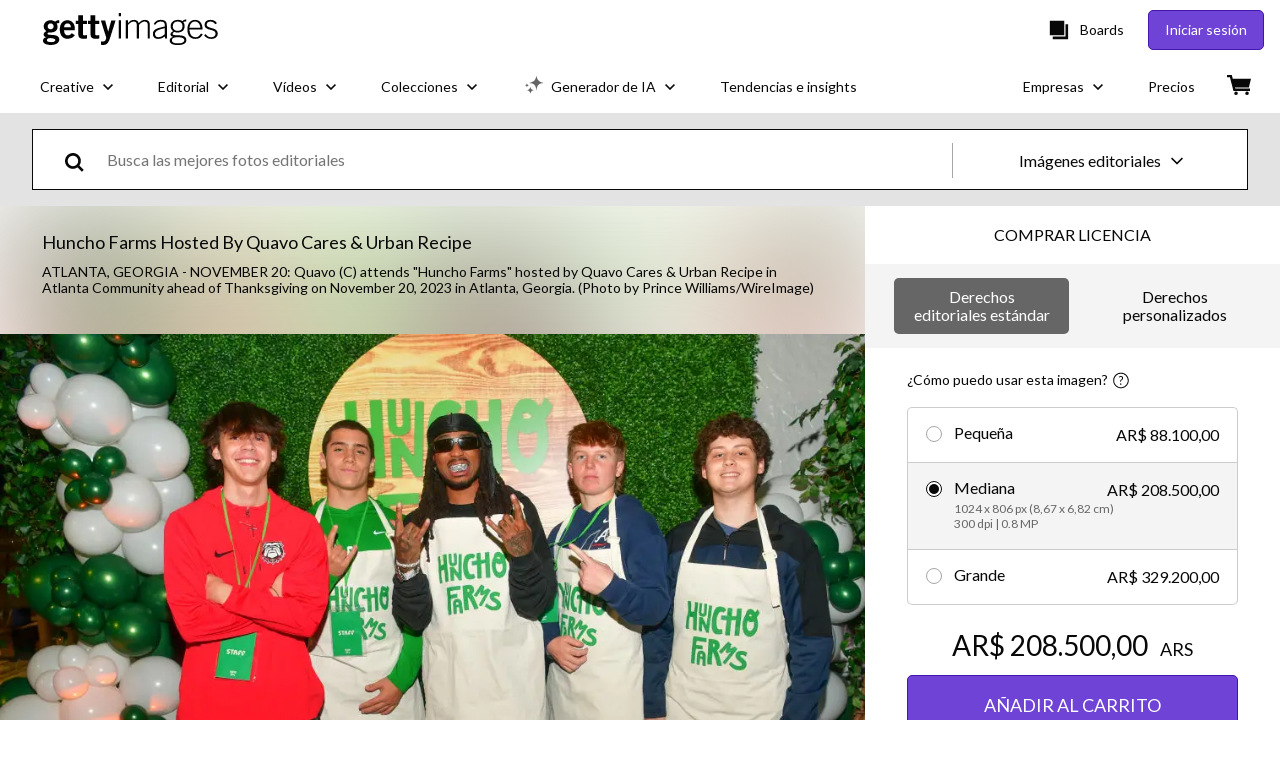

--- FILE ---
content_type: text/html; charset=utf-8
request_url: https://www.gettyimages.com.mx/detail/fotograf%C3%ADa-de-noticias/quavo-attends-huncho-farms-hosted-by-quavo-fotograf%C3%ADa-de-noticias/1805401879
body_size: 55549
content:
<!DOCTYPE html><html class="es getty no-js" lang="es" prefix="og: http://ogp.me/ns#"><head><script>window.renderStart = new Date().getTime();
window.currentSite = {
  domainSuffix: "com.mx",
  nickname: "getty",
  isGetty: true,
  isiStock: false,
  countryLanguagePrefix: "",
  tld: "com.mx",
  path: "/detail/fotograf%C3%ADa-de-noticias/quavo-attends-huncho-farms-hosted-by-quavo-fotograf%C3%ADa-de-noticias/1805401879",
  host: "www.gettyimages.com.mx"
}
window.notificationsContext = '';
window.currentApplication = "asset-detail";
window.pipelineId = "3165543";
window.requireCookieConsent = false
window.environment = {
  isProduction: true
}
window.pipelineId = "3165543"
window.experiences = {"reactcreativecarousel":{"is_active":true,"active_offers":{"offers":"Carousel"},"metadata":{"bot":"Carousel","pulse":"true"}},"reactcreativeimageslanding":{"is_active":true,"active_offers":{},"metadata":{"bot":"true"}},"seowhitelistandcanonicals":{"is_active":true,"active_offers":{},"metadata":{"bot":"true"}},"setfederatedcomponentcookies":{"is_active":true,"active_offers":{},"metadata":{"bot":"true"}}}
window.google_tag_manager_id = "GTM-P4WB37"</script><script>(function() {
  window.localeStrings = window.localeStrings || {};
  var lsData = null;
  for (var key in lsData) { window.localeStrings[key] = lsData[key]; }

  window.visitorExperiencesData = window.visitorExperiencesData || {};
  var veData = null;
  for (var key in veData) { window.visitorExperiencesData[key] = veData[key]; }

  //HACK? - SiteMap class script is not loaded yet, but here is where we know the values for its constructor.
  if(!window.siteMap){window.siteMap = {};}
  window.siteMap.constructorValues = {
    location: window.location,
    countryLanguagePrefixes: {},
    languageOnlyPrefixes: {},
    siteMapMethods: null
  };

  window.siteCapabilitiesData = window.siteCapabilitiesData || {};
  var scData = null;
  for (var key in scData) { window.siteCapabilitiesData[key] = scData[key]; }

  window.user = {}
  window.user.isRemembered = false;
  window.user.isSecurelyRemembered = false;
  window.user.isAuthenticated = false;
  window.user.autoSuggestLocale = "es";
  window.user.isBot = true;
  window.isMobile = false;
  window.user.locale = "es"
  window.application = {
    app_prefix: "asset-detail"
  };
})();</script><link rel="preconnect" href="//spectrum.gettyimages.com"><link rel="preconnect" href="//media.gettyimages.com"><link rel="dns-prefetch" href="//spectrum.gettyimages.com"><link rel="dns-prefetch" href="//media.gettyimages.com"><link href="https://fonts.gstatic.com" rel="preconnect" /><link href="https://fonts.googleapis.com/css?family=Lato:400,400i,700,700i&amp;subset=latin-ext" rel="stylesheet" /><link href="/favicon.ico" rel="icon" type="image/x-icon" /><link href="/favicon-16x16.png" rel="icon" sizes="16x16" type="image/png" /><link href="/favicon-32x32.png" rel="icon" sizes="32x32" type="image/png" /><link href="/favicon-48x48.png" rel="icon" sizes="48x48" type="image/png" /><link href="/favicon-64x64.png" rel="icon" sizes="64x64" type="image/png" /><link href="/favicon-96x96.png" rel="icon" sizes="96x96" type="image/png" /><link href="/favicon-128x128.png" rel="icon" sizes="128x128" type="image/png" /><link href="/favicon-192x192.png" rel="icon" sizes="192x192" type="image/png" /><link href="/favicon-256x256.png" rel="icon" sizes="256x256" type="image/png" /><link rel="stylesheet" type="text/css" media="all" href="/asset-detail/assets/css/getty.3df17063987c22475567.css"><link rel="stylesheet" type="text/css" media="all" href="/asset-detail/assets/css/application.64a5548edb58f3176762.css"><script type="text/javascript" src="/asset-detail/assets/polyfill.c488898ad8e4dbd27672.js" nomodule="nomodule"></script><script type="text/javascript" src="/asset-detail/assets/application.3ff54053a75b9a5bcd51.js" defer="defer"></script><title>Quavo attends &quot;Huncho Farms&quot; hosted by Quavo Cares &amp; Urban Recipe in... Fotografía de noticias - Getty Images</title><meta charset="utf-8" /><meta name="csrf-param" content="authenticity_token" />
<meta name="csrf-token" content="Q3UXYf1AIiJ3n-Va-CBpTbNfFXYNMXPcbm7sKA0KnLwOwQ2haoJP1uXFI7fagxi6jw71ypy4Dq8RS8W6KIGe-A" /><meta name="title" content="Quavo attends &quot;Huncho Farms&quot; hosted by Quavo Cares &amp; Urban Recipe in... Fotografía de noticias - Getty Images" /><meta name="description" content="Quavo attends &quot;Huncho Farms&quot; hosted by Quavo Cares &amp; Urban Recipe in Atlanta Community ahead of Thanksgiving on November 20, 2023 in Atlanta, Georgia. Consigue fotografías de noticias de alta resolución y gran calidad en Getty Images" /><meta name="viewport" content="width=device-width, initial-scale=1.0" /><meta name="apple-mobile-web-app-capable" content="yes" /><meta name="apple-mobile-web-app-status-bar-style" content="black-translucent" /><meta name="robots" content="noai, noimageai" /><meta content="Quavo attends &quot;Huncho Farms&quot; hosted by Quavo Cares &amp; Urban Recipe in..." property="og:title" /><meta content="https://media.gettyimages.com/id/1805401879/es/foto/atlanta-georgia-quavo-attends-huncho-farms-hosted-by-quavo-cares-urban-recipe-in-atlanta.jpg?s=594x594&amp;w=gi&amp;k=20&amp;c=ZE9-SyEvRpCLgUTxE6BxwFVYmJ-3Gfh3AJtZaMwW_Lg=" property="og:image" /><meta content="/detail/fotograf%C3%ADa-de-noticias/quavo-attends-huncho-farms-hosted-by-quavo-fotograf%C3%ADa-de-noticias/1805401879" property="og:url" /><meta content="594" property="og:image:width" /><meta content="467" property="og:image:height" /><meta content="Quavo attends &quot;Huncho Farms&quot; hosted by Quavo Cares &amp; Urban Recipe in Atlanta Community ahead of Thanksgiving on November 20, 2023 in Atlanta, Georgia." property="og:description" /><meta content="es" property="og:locale" /><meta content="Getty Images" property="og:site_name" /><meta content="article" property="og:type" /><meta content="@gettyimages" name="twitter:site" /><meta content="summary_large_image" name="twitter:card" /><meta content="Quavo attends &quot;Huncho Farms&quot; hosted by Quavo Cares &amp; Urban Recipe in..." name="twitter:title" /><meta content="https://media.gettyimages.com/id/1805401879/es/foto/atlanta-georgia-quavo-attends-huncho-farms-hosted-by-quavo-cares-urban-recipe-in-atlanta.jpg?s=594x594&amp;w=gi&amp;k=20&amp;c=ZE9-SyEvRpCLgUTxE6BxwFVYmJ-3Gfh3AJtZaMwW_Lg=" name="twitter:image" /><meta content="594" name="twitter:image:width" /><meta content="467" name="twitter:image:height" /><meta content="max-image-preview:large" name="robots" /><meta content="app-id=376812381,app-argument=https://www.gettyimages.com.mx/detail/fotograf%C3%ADa-de-noticias/quavo-attends-huncho-farms-hosted-by-quavo-fotograf%C3%ADa-de-noticias/1805401879" name="apple-itunes-app" /><link href="https://www.gettyimages.com.au/detail/news-photo/quavo-attends-huncho-farms-hosted-by-quavo-cares-urban-news-photo/1805401879" hreflang="en-AU" rel="alternate" /><link href="https://www.gettyimages.be/detail/nieuwsfoto%27s/quavo-attends-huncho-farms-hosted-by-quavo-cares-urban-nieuwsfotos/1805401879" hreflang="nl-BE" rel="alternate" /><link href="https://www.gettyimages.com.br/detail/foto-jornal%C3%ADstica/quavo-attends-huncho-farms-hosted-by-quavo-cares-foto-jornal%C3%ADstica/1805401879" hreflang="pt-BR" rel="alternate" /><link href="https://www.gettyimages.ca/detail/news-photo/quavo-attends-huncho-farms-hosted-by-quavo-cares-urban-news-photo/1805401879" hreflang="en-CA" rel="alternate" /><link href="https://www.gettyimages.dk/detail/news-photo/quavo-attends-huncho-farms-hosted-by-quavo-cares-urban-news-photo/1805401879" hreflang="en-DK" rel="alternate" /><link href="https://www.gettyimages.de/detail/nachrichtenfoto/quavo-attends-huncho-farms-hosted-by-quavo-cares-urban-nachrichtenfoto/1805401879" hreflang="de" rel="alternate" /><link href="https://www.gettyimages.es/detail/fotograf%C3%ADa-de-noticias/quavo-attends-huncho-farms-hosted-by-quavo-fotograf%C3%ADa-de-noticias/1805401879" hreflang="es" rel="alternate" /><link href="https://www.gettyimages.fr/detail/photo-d%27actualit%C3%A9/quavo-attends-huncho-farms-hosted-by-quavo-cares-photo-dactualit%C3%A9/1805401879" hreflang="fr" rel="alternate" /><link href="https://www.gettyimages.in/detail/news-photo/quavo-attends-huncho-farms-hosted-by-quavo-cares-urban-news-photo/1805401879" hreflang="en-IN" rel="alternate" /><link href="https://www.gettyimages.ie/detail/news-photo/quavo-attends-huncho-farms-hosted-by-quavo-cares-urban-news-photo/1805401879" hreflang="en-IE" rel="alternate" /><link href="https://www.gettyimages.it/detail/fotografie-di-cronaca/quavo-attends-huncho-farms-hosted-by-quavo-cares-fotografie-di-cronaca/1805401879" hreflang="it" rel="alternate" /><link href="https://www.gettyimages.com.mx/detail/fotograf%C3%ADa-de-noticias/quavo-attends-huncho-farms-hosted-by-quavo-fotograf%C3%ADa-de-noticias/1805401879" hreflang="es-MX" rel="alternate" /><link href="https://www.gettyimages.nl/detail/nieuwsfoto%27s/quavo-attends-huncho-farms-hosted-by-quavo-cares-urban-nieuwsfotos/1805401879" hreflang="nl" rel="alternate" /><link href="https://www.gettyimages.co.nz/detail/news-photo/quavo-attends-huncho-farms-hosted-by-quavo-cares-urban-news-photo/1805401879" hreflang="en-NZ" rel="alternate" /><link href="https://www.gettyimages.no/detail/news-photo/quavo-attends-huncho-farms-hosted-by-quavo-cares-urban-news-photo/1805401879" hreflang="en-NO" rel="alternate" /><link href="https://www.gettyimages.at/detail/nachrichtenfoto/quavo-attends-huncho-farms-hosted-by-quavo-cares-urban-nachrichtenfoto/1805401879" hreflang="de-AT" rel="alternate" /><link href="https://www.gettyimages.pt/detail/fotografia-de-not%C3%ADcias/quavo-attends-huncho-farms-hosted-by-quavo-fotografia-de-not%C3%ADcias/1805401879" hreflang="pt" rel="alternate" /><link href="https://www.gettyimages.ch/detail/nachrichtenfoto/quavo-attends-huncho-farms-hosted-by-quavo-cares-urban-nachrichtenfoto/1805401879" hreflang="de-CH" rel="alternate" /><link href="https://www.gettyimages.fi/detail/uutiskuva/quavo-attends-huncho-farms-hosted-by-quavo-cares-urban-uutiskuva/1805401879" hreflang="en-FI" rel="alternate" /><link href="https://www.gettyimages.se/detail/nyhetsfoto/quavo-attends-huncho-farms-hosted-by-quavo-cares-urban-nyhetsfoto/1805401879" hreflang="sv" rel="alternate" /><link href="https://www.gettyimages.ae/detail/news-photo/quavo-attends-huncho-farms-hosted-by-quavo-cares-urban-news-photo/1805401879" hreflang="en-AE" rel="alternate" /><link href="https://www.gettyimages.co.uk/detail/news-photo/quavo-attends-huncho-farms-hosted-by-quavo-cares-urban-news-photo/1805401879" hreflang="en-GB" rel="alternate" /><link href="https://www.gettyimages.com/detail/news-photo/quavo-attends-huncho-farms-hosted-by-quavo-cares-urban-news-photo/1805401879" hreflang="en-US" rel="alternate" /><link href="https://www.gettyimages.hk/detail/%E6%96%B0%E8%81%9E%E7%85%A7%E7%89%87/quavo-attends-huncho-farms-hosted-by-quavo-cares-urban-recipe-in-%E6%96%B0%E8%81%9E%E7%85%A7%E7%89%87/1805401879" hreflang="zh-HK" rel="alternate" /><link href="https://www.gettyimages.co.jp/detail/%E3%83%8B%E3%83%A5%E3%83%BC%E3%82%B9%E5%86%99%E7%9C%9F/quavo-attends-huncho-farms-hosted-by-quavo-cares-urban-recipe-%E3%83%8B%E3%83%A5%E3%83%BC%E3%82%B9%E5%86%99%E7%9C%9F/1805401879" hreflang="ja" rel="alternate" /><link href="https://www.gettyimages.com/detail/news-photo/quavo-attends-huncho-farms-hosted-by-quavo-cares-urban-news-photo/1805401879" hreflang="x-default" rel="alternate" /><link href="/detail/fotograf%C3%ADa-de-noticias/quavo-attends-huncho-farms-hosted-by-quavo-fotograf%C3%ADa-de-noticias/1805401879" rel="canonical" /><link href="/sign-in?returnurl=%2Fdetail%2Ffotograf%25C3%25ADa-de-noticias%2Fquavo-attends-huncho-farms-hosted-by-quavo-fotograf%25C3%25ADa-de-noticias%2F1805401879" rel="signin" /><link href="/purchase/cart" rel="cart" /><link href="http://www.gettyimages.com.mx/opensearch.xml" rel="search" type="application/opensearchdescription+xml" /></head><body class="asset_detail_container asset-detail-page"><meta name="itemType" content="https://schema.org/WebPage" /><div id="header-wrapper">      <script type="application/json" data-component='Header'>
        {"layout":"full","currentPage":"asset_detail","showEnterpriseDropdown":true,"linkDisabled":false}
      </script>
      <script type="text/javascript">if(!window.remotes) { window.remotes = {}; }</script><link rel="stylesheet" href="/components/global-nav/static/css/alliance-ui-styles.6329308cba8ea32b5437.css"/><link rel="stylesheet" href="/components/global-nav/static/css/9385.31df60a0cadf173fff7c.css"/><link rel="stylesheet" href="/components/global-nav/static/css/components-getty-Header.360a008d8a6d1006e7aa.css"/><link rel="stylesheet" href="/components/global-nav/static/css/Header.f22ce4f2595e3f5f52d1.css"/><script src="/components/global-nav/static/remoteEntry.9a812b8038d12ef674f6.js" integrity="sha384-K1q7Cm8zJ4oO12/T01Oc5rdI7N7Q3fEpAPtgrvCgx0QLpvXUYsm7hF5e8kH136IY" defer=""></script><script src="/components/global-nav/static/7029.f21f1ad32d01876424ae.js" integrity="sha384-kGuTE2UJyamrD4oymQDn4Cy3krMlm1vT0YnsI5A573Y2aXTeUX9LoqfZPX0xS61v" defer=""></script><script src="/components/global-nav/static/Header.738928605b7e1fd76e72.js" integrity="sha384-As0vMk3vAVLi6lYMeNk5sA0RlrGtAhVuWiDQEwkvBldbwq8kJ8IyLwjcqhCKw9Qq" defer=""></script><script src="/components/global-nav/static/getty-js.db54b4ac7309533b3973.js" integrity="sha384-pmYYeSAHVZ0khyi0vgPYx6JnNO2B4PnZWCnzf3L5ZjS/rTDt36HFGYtj5GZbxMrf" defer=""></script><script src="/components/global-nav/static/locales-getty-es.20a20039349f3ca406df.js" integrity="sha384-z/YW07PZEsyjv1MnACF4KwGrsqcs4m+88D9E3RDvnrB0Gv6SsS1TVqR6WHRTK6q0" defer=""></script><script src="/components/global-nav/static/5615.98f8ba7a0d78188ab5b9.js" integrity="sha384-DUAysiOT6xfM7NfLOsK0mC6G7IzXijmJTCViNcRK7uGuHpSKjQ5/sKSjeqw21Sgz" defer=""></script><script src="/components/global-nav/static/5000.e78876c5ea36791488c2.js" integrity="sha384-bNcnkBEg8GZnM5zoPw7l52xEfygz1egB6nFUZVCUpI5yJumoRSW4qJpLhN8fAglU" defer=""></script><script src="/components/global-nav/static/2482.176f99add19f45cd16a1.js" integrity="sha384-KnqId+cY+jphK8QSc2X8A3H2auQcXpkU/IzOyqeVpJwFDLk+Xg4YGJbJVGh3MDb8" defer=""></script><script src="/components/global-nav/static/4169.ca7a69b1e8cfafe375a2.js" integrity="sha384-PvQyTOjjTjsQGxGhMxBgXTW5URzAPOMJjI7HZRV/Kdlu9Cr1Lxfsqzi8e3vn/sLC" defer=""></script><script src="/components/global-nav/static/7054.b2cbdc11df5af4c3a34b.js" integrity="sha384-h9uxpRBL/yzoW3ZcdqvleCZlYHP+HYORSfy1HC0DnCqFID2d41XzY48LbVIeKqX6" defer=""></script><script src="/components/global-nav/static/components-getty-Header.0c665703426f508e5931.js" integrity="sha384-4Tz6bs04Lv+lUEPEPSLfQZb1ug2h4Ph5Vo05b2wRQuN0ig7eOj0bIDNUb49mlya6" defer=""></script><div ng-non-bindable="true" data-component="Header" data-prerender="true" data-app="global_nav" data-locale="es" data-site="getty" data-federated-component="true" data-root="false"><!--$--><script id="header_36677" type="text/javascript">if(!window.remotes['global_nav']){window.remotes['global_nav']={};}
    window.remotes['global_nav']['header']={};
    window.remotes['global_nav']['header'].state="%7B%22mutations%22%3A%5B%5D%2C%22queries%22%3A%5B%7B%22dehydratedAt%22%3A1770058304337%2C%22state%22%3A%7B%22data%22%3A%7B%22premiumDashBoardEnabled%22%3Afalse%2C%22isAnonymous%22%3Atrue%2C%22isAuthenticated%22%3Afalse%2C%22isKnownUser%22%3Afalse%2C%22isBot%22%3Afalse%2C%22isTeamLeader%22%3Afalse%2C%22isTeamMember%22%3Afalse%2C%22billingCountryCode%22%3A%22BGD%22%2C%22hasActiveGenerationAgreement%22%3Afalse%2C%22isEligibleForPremiumPlusMusic%22%3Atrue%2C%22displayName%22%3A%22%22%2C%22emergencyBannersData%22%3A%7B%7D%2C%22creativeTrendingSearchLinksImage%22%3A%5B%7B%22name%22%3A%22Shopping%22%2C%22gaName%22%3A%22Shopping%22%2C%22href%22%3A%22%2Ffotos%2Fshopping%22%7D%2C%7B%22name%22%3A%22Concierto%20Escenario%22%2C%22gaName%22%3A%22Concierto%20Escenario%22%2C%22href%22%3A%22%2Ffotos%2Fconcierto-escenario%22%7D%2C%7B%22name%22%3A%22Tegucigalpa%22%2C%22gaName%22%3A%22Tegucigalpa%22%2C%22href%22%3A%22%2Ffotos%2Ftegucigalpa%22%7D%2C%7B%22name%22%3A%22Inteligencia%20Artificial%22%2C%22gaName%22%3A%22Inteligencia%20Artificial%22%2C%22href%22%3A%22%2Ffotos%2Finteligencia-artificial%22%7D%2C%7B%22name%22%3A%22Cuba%22%2C%22gaName%22%3A%22Cuba%22%2C%22href%22%3A%22%2Ffotos%2Fcuba%22%7D%2C%7B%22name%22%3A%22Horoscopo%20Chino%22%2C%22gaName%22%3A%22Horoscopo%20Chino%22%2C%22href%22%3A%22%2Ffotos%2Fhoroscopo-chino%22%7D%2C%7B%22name%22%3A%22Car%22%2C%22gaName%22%3A%22Car%22%2C%22href%22%3A%22%2Ffotos%2Fcar%22%7D%5D%2C%22creativeTrendingSearchLinksVideo%22%3A%5B%7B%22name%22%3A%22Fuegos%20artificiales%22%2C%22gaName%22%3A%22Fireworks%22%2C%22href%22%3A%22%2Fv%25C3%25ADdeos%2Ffuegos-artificiales%22%7D%2C%7B%22name%22%3A%22Confeti%22%2C%22gaName%22%3A%22Confetti%22%2C%22href%22%3A%22%2Fv%25C3%25ADdeos%2Fconfeti%22%7D%2C%7B%22name%22%3A%22Dinero%22%2C%22gaName%22%3A%22Money%22%2C%22href%22%3A%22%2Fv%25C3%25ADdeos%2Fdinero%22%7D%2C%7B%22name%22%3A%22Espacio%20exterior%22%2C%22gaName%22%3A%22Space%22%2C%22href%22%3A%22%2Fv%25C3%25ADdeos%2Fespacio-exterior%22%7D%2C%7B%22name%22%3A%22Naturaleza%22%2C%22gaName%22%3A%22Nature%22%2C%22href%22%3A%22%2Fv%25C3%25ADdeos%2Fnaturaleza%22%7D%5D%2C%22creativeTrendingSearchLinksIllustration%22%3A%5B%7B%22name%22%3A%22S%C3%ADmbolo%20de%20flecha%22%2C%22gaName%22%3A%22Arrows%22%2C%22href%22%3A%22%2Filustraciones%2Fs%25C3%25ADmbolo-de-flecha%22%7D%2C%7B%22name%22%3A%22Fondos%22%2C%22gaName%22%3A%22Backgrounds%22%2C%22href%22%3A%22%2Filustraciones%2Ffondos%22%7D%2C%7B%22name%22%3A%22Iconos%22%2C%22gaName%22%3A%22Icons%22%2C%22href%22%3A%22%2Filustraciones%2Ficonos%22%7D%2C%7B%22name%22%3A%22Con%20textura%22%2C%22gaName%22%3A%22Textures%22%2C%22href%22%3A%22%2Filustraciones%2Fcon-textura%22%7D%2C%7B%22name%22%3A%22Redes%20sociales%22%2C%22gaName%22%3A%22Social%20Media%22%2C%22href%22%3A%22%2Filustraciones%2Fredes-sociales%22%7D%5D%2C%22creativeTrendingSearchLinksVector%22%3A%5B%7B%22name%22%3A%22Inteligencia%20Artificial%22%2C%22gaName%22%3A%22Inteligencia%20Artificial%22%2C%22href%22%3A%22%2Fvectores%2Finteligencia-artificial%22%7D%5D%2C%22editorialTrendingSearchLinksImage%22%3A%5B%7B%22name%22%3A%22Margot%20Robbie%22%2C%22gaName%22%3A%22Margot%20Robbie%22%2C%22href%22%3A%22%2Ffotos%2Fmargot-robbie%22%7D%2C%7B%22name%22%3A%22Natalie%20Portman%22%2C%22gaName%22%3A%22Natalie%20Portman%22%2C%22href%22%3A%22%2Ffotos%2Fnatalie-portman%22%7D%2C%7B%22name%22%3A%22Catherine%20Ohara%22%2C%22gaName%22%3A%22Catherine%20Ohara%22%2C%22href%22%3A%22%2Ffotos%2Fcatherine-ohara%22%7D%2C%7B%22name%22%3A%22Chanel%22%2C%22gaName%22%3A%22Chanel%22%2C%22href%22%3A%22%2Ffotos%2Fchanel%22%7D%2C%7B%22name%22%3A%22Harry%20Styles%22%2C%22gaName%22%3A%22Harry%20Styles%22%2C%22href%22%3A%22%2Ffotos%2Fharry-styles%22%7D%2C%7B%22name%22%3A%22Catherine%20O%20Hara%22%2C%22gaName%22%3A%22Catherine%20O%20Hara%22%2C%22href%22%3A%22%2Ffotos%2Fcatherine-o-hara%22%7D%2C%7B%22name%22%3A%22Bad%20Bunny%22%2C%22gaName%22%3A%22Bad%20Bunny%22%2C%22href%22%3A%22%2Ffotos%2Fbad-bunny%22%7D%2C%7B%22name%22%3A%22Drake%20Maye%22%2C%22gaName%22%3A%22Drake%20Maye%22%2C%22href%22%3A%22%2Ffotos%2Fdrake-maye%22%7D%2C%7B%22name%22%3A%22Kanye%20West%22%2C%22gaName%22%3A%22Kanye%20West%22%2C%22href%22%3A%22%2Ffotos%2Fkanye-west%22%7D%2C%7B%22name%22%3A%22Melania%20Trump%22%2C%22gaName%22%3A%22Melania%20Trump%22%2C%22href%22%3A%22%2Ffotos%2Fmelania-trump%22%7D%2C%7B%22name%22%3A%22Sydney%20Sweeney%22%2C%22gaName%22%3A%22Sydney%20Sweeney%22%2C%22href%22%3A%22%2Ffotos%2Fsydney-sweeney%22%7D%2C%7B%22name%22%3A%22Donald%20Trump%22%2C%22gaName%22%3A%22Donald%20Trump%22%2C%22href%22%3A%22%2Ffotos%2Fdonald-trump%22%7D%2C%7B%22name%22%3A%22Rob%20Schneider%20Patricia%22%2C%22gaName%22%3A%22Rob%20Schneider%20Patricia%22%2C%22href%22%3A%22%2Ffotos%2Frob-schneider-patricia%22%7D%2C%7B%22name%22%3A%22Sam%20Darnold%22%2C%22gaName%22%3A%22Sam%20Darnold%22%2C%22href%22%3A%22%2Ffotos%2Fsam-darnold%22%7D%2C%7B%22name%22%3A%22Alex%20Honnold%22%2C%22gaName%22%3A%22Alex%20Honnold%22%2C%22href%22%3A%22%2Ffotos%2Falex-honnold%22%7D%2C%7B%22name%22%3A%22Victoria%20Beckham%22%2C%22gaName%22%3A%22Victoria%20Beckham%22%2C%22href%22%3A%22%2Ffotos%2Fvictoria-beckham%22%7D%2C%7B%22name%22%3A%22Valentino%22%2C%22gaName%22%3A%22Valentino%22%2C%22href%22%3A%22%2Ffotos%2Fvalentino%22%7D%2C%7B%22name%22%3A%22Dakota%20Johnson%22%2C%22gaName%22%3A%22Dakota%20Johnson%22%2C%22href%22%3A%22%2Ffotos%2Fdakota-johnson%22%7D%2C%7B%22name%22%3A%22David%20Toscana%20Escritor%22%2C%22gaName%22%3A%22David%20Toscana%20Escritor%22%2C%22href%22%3A%22%2Ffotos%2Fdavid-toscana-escritor%22%7D%5D%2C%22editorialTrendingSearchLinksVideo%22%3A%5B%7B%22name%22%3A%22Margot%20Robbie%22%2C%22gaName%22%3A%22Margot%20Robbie%22%2C%22href%22%3A%22%2Fv%25C3%25ADdeos%2Fmargot-robbie%22%7D%5D%2C%22editorialTrendingSearchLinksNews%22%3A%5B%7B%22name%22%3A%22Donald%20Trump%22%2C%22gaName%22%3A%22Donald%20Trump%22%2C%22href%22%3A%22%2Ffotos%2Fdonald-trump%22%7D%2C%7B%22name%22%3A%22Melania%20Trump%22%2C%22gaName%22%3A%22Melania%20Trump%22%2C%22href%22%3A%22%2Ffotos%2Fmelania-trump%22%7D%2C%7B%22name%22%3A%22Nicki%20Minaj%22%2C%22gaName%22%3A%22Nicki%20Minaj%22%2C%22href%22%3A%22%2Ffotos%2Fnicki-minaj%22%7D%2C%7B%22name%22%3A%22Carlos%20Slim%22%2C%22gaName%22%3A%22Carlos%20Slim%22%2C%22href%22%3A%22%2Ffotos%2Fcarlos-slim%22%7D%2C%7B%22name%22%3A%22Alex%20Honnold%22%2C%22gaName%22%3A%22Alex%20Honnold%22%2C%22href%22%3A%22%2Ffotos%2Falex-honnold%22%7D%5D%2C%22editorialTrendingSearchLinksSports%22%3A%5B%7B%22name%22%3A%22Drake%20Maye%22%2C%22gaName%22%3A%22Drake%20Maye%22%2C%22href%22%3A%22%2Ffotos%2Fdrake-maye%22%7D%2C%7B%22name%22%3A%22Sam%20Darnold%22%2C%22gaName%22%3A%22Sam%20Darnold%22%2C%22href%22%3A%22%2Ffotos%2Fsam-darnold%22%7D%2C%7B%22name%22%3A%22Raphael%20Veiga%22%2C%22gaName%22%3A%22Raphael%20Veiga%22%2C%22href%22%3A%22%2Ffotos%2Fraphael-veiga%22%7D%2C%7B%22name%22%3A%22Julio%20Cesar%20Chavez%20Jr%22%2C%22gaName%22%3A%22Julio%20Cesar%20Chavez%20Jr%22%2C%22href%22%3A%22%2Ffotos%2Fjulio-cesar-chavez-jr%22%7D%2C%7B%22name%22%3A%22Bill%20Belichick%22%2C%22gaName%22%3A%22Bill%20Belichick%22%2C%22href%22%3A%22%2Ffotos%2Fbill-belichick%22%7D%2C%7B%22name%22%3A%22Alex%20Honnold%22%2C%22gaName%22%3A%22Alex%20Honnold%22%2C%22href%22%3A%22%2Ffotos%2Falex-honnold%22%7D%2C%7B%22name%22%3A%22Gervonta%20Davis%22%2C%22gaName%22%3A%22Gervonta%20Davis%22%2C%22href%22%3A%22%2Ffotos%2Fgervonta-davis%22%7D%2C%7B%22name%22%3A%22Javier%20Aguirre%22%2C%22gaName%22%3A%22Javier%20Aguirre%22%2C%22href%22%3A%22%2Ffotos%2Fjavier-aguirre%22%7D%2C%7B%22name%22%3A%22Naomi%20Osaka%22%2C%22gaName%22%3A%22Naomi%20Osaka%22%2C%22href%22%3A%22%2Ffotos%2Fnaomi-osaka%22%7D%2C%7B%22name%22%3A%22Nfl%22%2C%22gaName%22%3A%22Nfl%22%2C%22href%22%3A%22%2Ffotos%2Fnfl%22%7D%2C%7B%22name%22%3A%22Patriots%22%2C%22gaName%22%3A%22Patriots%22%2C%22href%22%3A%22%2Ffotos%2Fpatriots%22%7D%2C%7B%22name%22%3A%22Topix%22%2C%22gaName%22%3A%22Topix%22%2C%22href%22%3A%22%2Ffotos%2Ftopix%22%7D%5D%2C%22editorialTrendingSearchLinksEntertainment%22%3A%5B%7B%22name%22%3A%22Margot%20Robbie%22%2C%22gaName%22%3A%22Margot%20Robbie%22%2C%22href%22%3A%22%2Ffotos%2Fmargot-robbie%22%7D%2C%7B%22name%22%3A%22Natalie%20Portman%22%2C%22gaName%22%3A%22Natalie%20Portman%22%2C%22href%22%3A%22%2Ffotos%2Fnatalie-portman%22%7D%2C%7B%22name%22%3A%22Catherine%20Ohara%22%2C%22gaName%22%3A%22Catherine%20Ohara%22%2C%22href%22%3A%22%2Ffotos%2Fcatherine-ohara%22%7D%2C%7B%22name%22%3A%22Harry%20Styles%22%2C%22gaName%22%3A%22Harry%20Styles%22%2C%22href%22%3A%22%2Ffotos%2Fharry-styles%22%7D%2C%7B%22name%22%3A%22Rob%20Schneider%20Patricia%22%2C%22gaName%22%3A%22Rob%20Schneider%20Patricia%22%2C%22href%22%3A%22%2Ffotos%2Frob-schneider-patricia%22%7D%2C%7B%22name%22%3A%22Sydney%20Sweeney%22%2C%22gaName%22%3A%22Sydney%20Sweeney%22%2C%22href%22%3A%22%2Ffotos%2Fsydney-sweeney%22%7D%2C%7B%22name%22%3A%22Kanye%20West%22%2C%22gaName%22%3A%22Kanye%20West%22%2C%22href%22%3A%22%2Ffotos%2Fkanye-west%22%7D%2C%7B%22name%22%3A%22Bts%22%2C%22gaName%22%3A%22Bts%22%2C%22href%22%3A%22%2Ffotos%2Fbts%22%7D%2C%7B%22name%22%3A%22Zayn%20Malik%22%2C%22gaName%22%3A%22Zayn%20Malik%22%2C%22href%22%3A%22%2Ffotos%2Fzayn-malik%22%7D%2C%7B%22name%22%3A%22David%20Toscana%20Escritor%22%2C%22gaName%22%3A%22David%20Toscana%20Escritor%22%2C%22href%22%3A%22%2Ffotos%2Fdavid-toscana-escritor%22%7D%2C%7B%22name%22%3A%22Bad%20Bunny%22%2C%22gaName%22%3A%22Bad%20Bunny%22%2C%22href%22%3A%22%2Ffotos%2Fbad-bunny%22%7D%2C%7B%22name%22%3A%22Brooks%20Nader%22%2C%22gaName%22%3A%22Brooks%20Nader%22%2C%22href%22%3A%22%2Ffotos%2Fbrooks-nader%22%7D%2C%7B%22name%22%3A%22Ben%20Affleck%22%2C%22gaName%22%3A%22Ben%20Affleck%22%2C%22href%22%3A%22%2Ffotos%2Fben-affleck%22%7D%2C%7B%22name%22%3A%22Catherine%20O%20Hara%22%2C%22gaName%22%3A%22Catherine%20O%20Hara%22%2C%22href%22%3A%22%2Ffotos%2Fcatherine-o-hara%22%7D%2C%7B%22name%22%3A%22Eiza%20Gonzalez%22%2C%22gaName%22%3A%22Eiza%20Gonzalez%22%2C%22href%22%3A%22%2Ffotos%2Feiza-gonzalez%22%7D%2C%7B%22name%22%3A%22Paulina%20Rubio%22%2C%22gaName%22%3A%22Paulina%20Rubio%22%2C%22href%22%3A%22%2Ffotos%2Fpaulina-rubio%22%7D%2C%7B%22name%22%3A%22Helena%20Bonham%20Carter%22%2C%22gaName%22%3A%22Helena%20Bonham%20Carter%22%2C%22href%22%3A%22%2Ffotos%2Fhelena-bonham-carter%22%7D%2C%7B%22name%22%3A%22Shakira%22%2C%22gaName%22%3A%22Shakira%22%2C%22href%22%3A%22%2Ffotos%2Fshakira%22%7D%2C%7B%22name%22%3A%22Sabrina%20Carpenter%20Concert%22%2C%22gaName%22%3A%22Sabrina%20Carpenter%20Concert%22%2C%22href%22%3A%22%2Ffotos%2Fsabrina-carpenter-concert%22%7D%5D%2C%22editorialTrendingSearchLinksFashion%22%3A%5B%7B%22name%22%3A%22Chanel%22%2C%22gaName%22%3A%22Chanel%22%2C%22href%22%3A%22%2Ffotos%2Fchanel%22%7D%2C%7B%22name%22%3A%22Dakota%20Johnson%22%2C%22gaName%22%3A%22Dakota%20Johnson%22%2C%22href%22%3A%22%2Ffotos%2Fdakota-johnson%22%7D%2C%7B%22name%22%3A%22Valentino%22%2C%22gaName%22%3A%22Valentino%22%2C%22href%22%3A%22%2Ffotos%2Fvalentino%22%7D%2C%7B%22name%22%3A%22Victoria%20Beckham%22%2C%22gaName%22%3A%22Victoria%20Beckham%22%2C%22href%22%3A%22%2Ffotos%2Fvictoria-beckham%22%7D%2C%7B%22name%22%3A%22Nicole%20Kidman%22%2C%22gaName%22%3A%22Nicole%20Kidman%22%2C%22href%22%3A%22%2Ffotos%2Fnicole-kidman%22%7D%2C%7B%22name%22%3A%22Alana%20Hadid%22%2C%22gaName%22%3A%22Alana%20Hadid%22%2C%22href%22%3A%22%2Ffotos%2Falana-hadid%22%7D%2C%7B%22name%22%3A%22Bad%20Bunny%22%2C%22gaName%22%3A%22Bad%20Bunny%22%2C%22href%22%3A%22%2Ffotos%2Fbad-bunny%22%7D%2C%7B%22name%22%3A%22Dua%20Lipa%22%2C%22gaName%22%3A%22Dua%20Lipa%22%2C%22href%22%3A%22%2Ffotos%2Fdua-lipa%22%7D%2C%7B%22name%22%3A%22Giorgio%20Armani%22%2C%22gaName%22%3A%22Giorgio%20Armani%22%2C%22href%22%3A%22%2Ffotos%2Fgiorgio-armani%22%7D%2C%7B%22name%22%3A%22Harry%20Styles%22%2C%22gaName%22%3A%22Harry%20Styles%22%2C%22href%22%3A%22%2Ffotos%2Fharry-styles%22%7D%2C%7B%22name%22%3A%22Teyana%20Taylor%22%2C%22gaName%22%3A%22Teyana%20Taylor%22%2C%22href%22%3A%22%2Ffotos%2Fteyana-taylor%22%7D%2C%7B%22name%22%3A%22Catherine%20O%20Hara%22%2C%22gaName%22%3A%22Catherine%20O%20Hara%22%2C%22href%22%3A%22%2Ffotos%2Fcatherine-o-hara%22%7D%2C%7B%22name%22%3A%22Odessa%20A'zion%22%2C%22gaName%22%3A%22Odessa%20A'zion%22%2C%22href%22%3A%22%2Ffotos%2Fodessa-azion%22%7D%2C%7B%22name%22%3A%22Kanye%20West%22%2C%22gaName%22%3A%22Kanye%20West%22%2C%22href%22%3A%22%2Ffotos%2Fkanye-west%22%7D%2C%7B%22name%22%3A%22Demi%20Moore%22%2C%22gaName%22%3A%22Demi%20Moore%22%2C%22href%22%3A%22%2Ffotos%2Fdemi-moore%22%7D%2C%7B%22name%22%3A%22Hermes%22%2C%22gaName%22%3A%22Hermes%22%2C%22href%22%3A%22%2Ffotos%2Fhermes%22%7D%2C%7B%22name%22%3A%22Margaret%20Qualley%22%2C%22gaName%22%3A%22Margaret%20Qualley%22%2C%22href%22%3A%22%2Ffotos%2Fmargaret-qualley%22%7D%2C%7B%22name%22%3A%22Bella%20Hadid%22%2C%22gaName%22%3A%22Bella%20Hadid%22%2C%22href%22%3A%22%2Ffotos%2Fbella-hadid%22%7D%5D%2C%22editorialTrendingSearchLinksArchive%22%3A%5B%7B%22name%22%3A%22Catherine%20O%20Hara%22%2C%22gaName%22%3A%22Catherine%20O%20Hara%22%2C%22href%22%3A%22%2Ffotos%2Fcatherine-o-hara%22%7D%2C%7B%22name%22%3A%22Ringo%20Starr%22%2C%22gaName%22%3A%22Ringo%20Starr%22%2C%22href%22%3A%22%2Ffotos%2Fringo-starr%22%7D%5D%2C%22gettyCreativePopularCategories%22%3A%7B%22illustrations%22%3A%5B%7B%22trackingLabel%22%3A%22Backgrounds%22%2C%22localizedLinkText%22%3A%22Fondos%22%2C%22path%22%3A%22%2Filustraciones-de-stock%2Ffondos%22%7D%2C%7B%22trackingLabel%22%3A%22Business%20And%20Finance%22%2C%22localizedLinkText%22%3A%22Negocios%20y%20finanzas%22%2C%22path%22%3A%22%2Filustraciones-de-stock%2Fnegocios-y-finanzas%22%7D%2C%7B%22trackingLabel%22%3A%22Cartoons%20And%20Comics%22%2C%22localizedLinkText%22%3A%22Dibujos%20animados%20e%20historietas%22%2C%22path%22%3A%22%2Filustraciones-de-stock%2Fdibujos-animados-e-historietas%22%7D%2C%7B%22trackingLabel%22%3A%22Education%22%2C%22localizedLinkText%22%3A%22Educaci%C3%B3n%22%2C%22path%22%3A%22%2Filustraciones-de-stock%2Feducaci%25C3%25B3n%22%7D%2C%7B%22trackingLabel%22%3A%22Emblems%2C%20Banners%20And%20Badges%22%2C%22localizedLinkText%22%3A%22Emblemas%2C%20estandartes%20e%20insignias%22%2C%22path%22%3A%22%2Filustraciones-de-stock%2Femblemas-estandartes-e-insignias%22%7D%2C%7B%22trackingLabel%22%3A%22Family%22%2C%22localizedLinkText%22%3A%22Familia%22%2C%22path%22%3A%22%2Filustraciones-de-stock%2Ffamilia%22%7D%2C%7B%22trackingLabel%22%3A%22Fashion%20And%20Beauty%22%2C%22localizedLinkText%22%3A%22Moda%20y%20belleza%22%2C%22path%22%3A%22%2Filustraciones-de-stock%2Fmoda-y-belleza%22%7D%2C%7B%22trackingLabel%22%3A%22Fitness%20And%20Wellness%22%2C%22localizedLinkText%22%3A%22Estado%20f%C3%ADsico%20y%20bienestar%22%2C%22path%22%3A%22%2Filustraciones-de-stock%2Festado-f%25C3%25ADsico-y-bienestar%22%7D%2C%7B%22trackingLabel%22%3A%22Flags%20And%20Maps%22%2C%22localizedLinkText%22%3A%22Banderas%20y%20mapas%22%2C%22path%22%3A%22%2Filustraciones-de-stock%2Fbanderas-y-mapas%22%7D%2C%7B%22trackingLabel%22%3A%22Food%20And%20Drink%22%2C%22localizedLinkText%22%3A%22Alimentos%20y%20bebidas%22%2C%22path%22%3A%22%2Filustraciones-de-stock%2Falimentos-y-bebidas%22%7D%2C%7B%22trackingLabel%22%3A%22Frames%20And%20Borders%22%2C%22localizedLinkText%22%3A%22Marcos%20y%20bordes%22%2C%22path%22%3A%22%2Filustraciones-de-stock%2Fmarcos-y-bordes%22%7D%2C%7B%22trackingLabel%22%3A%22Healthcare%20And%20Medicine%22%2C%22localizedLinkText%22%3A%22Atenci%C3%B3n%20m%C3%A9dica%20y%20medicina%22%2C%22path%22%3A%22%2Filustraciones-de-stock%2Fatenci%25C3%25B3n-m%25C3%25A9dica-y-medicina%22%7D%2C%7B%22trackingLabel%22%3A%22Holidays%20And%20Seasonal%22%2C%22localizedLinkText%22%3A%22Festividades%20y%20de%20temporada%22%2C%22path%22%3A%22%2Filustraciones-de-stock%2Ffestividades-y-de-temporada%22%7D%2C%7B%22trackingLabel%22%3A%22Icons%22%2C%22localizedLinkText%22%3A%22%C3%8Dconos%22%2C%22path%22%3A%22%2Filustraciones-de-stock%2F%25C3%25ADconos%22%7D%2C%7B%22trackingLabel%22%3A%22Infographics%22%2C%22localizedLinkText%22%3A%22Infograf%C3%ADas%22%2C%22path%22%3A%22%2Filustraciones-de-stock%2Finfograf%25C3%25ADas%22%7D%2C%7B%22trackingLabel%22%3A%22Interface%20Elements%22%2C%22localizedLinkText%22%3A%22Elementos%20de%20interfaz%22%2C%22path%22%3A%22%2Filustraciones-de-stock%2Felementos-de-interfaz%22%7D%2C%7B%22trackingLabel%22%3A%22Jobs%20And%20Careers%22%2C%22localizedLinkText%22%3A%22Empleos%20y%20profesiones%22%2C%22path%22%3A%22%2Filustraciones-de-stock%2Fempleos-y-profesiones%22%7D%2C%7B%22trackingLabel%22%3A%22Lifestyle%22%2C%22localizedLinkText%22%3A%22Estilo%20de%20vida%22%2C%22path%22%3A%22%2Filustraciones-de-stock%2Festilo-de-vida%22%7D%2C%7B%22trackingLabel%22%3A%22Moods%20And%20Feelings%22%2C%22localizedLinkText%22%3A%22Estados%20de%20%C3%A1nimo%20y%20sentimientos%22%2C%22path%22%3A%22%2Filustraciones-de-stock%2Festados-de-%25C3%25A1nimo-y-sentimientos%22%7D%2C%7B%22trackingLabel%22%3A%22Nature%20And%20Landscapes%22%2C%22localizedLinkText%22%3A%22Naturaleza%20y%20paisajes%22%2C%22path%22%3A%22%2Filustraciones-de-stock%2Fnaturaleza-y-paisajes%22%7D%2C%7B%22trackingLabel%22%3A%22Pets%20And%20Animals%22%2C%22localizedLinkText%22%3A%22Mascotas%20y%20animales%22%2C%22path%22%3A%22%2Filustraciones-de-stock%2Fmascotas-y-animales%22%7D%2C%7B%22trackingLabel%22%3A%22Product%20Mockups%22%2C%22localizedLinkText%22%3A%22Modelos%20a%20escala%20de%20productos%22%2C%22path%22%3A%22%2Filustraciones-de-stock%2Fmodelos-a-escala-de-productos%22%7D%2C%7B%22trackingLabel%22%3A%22Retro%20And%20Vintage%22%2C%22localizedLinkText%22%3A%22Retro%20y%20vintage%22%2C%22path%22%3A%22%2Filustraciones-de-stock%2Fretro-vintage%22%7D%2C%7B%22trackingLabel%22%3A%22Science%20And%20Technology%22%2C%22localizedLinkText%22%3A%22Ciencia%20y%20tecnolog%C3%ADa%22%2C%22path%22%3A%22%2Filustraciones-de-stock%2Fciencia-y-tecnolog%25C3%25ADa%22%7D%2C%7B%22trackingLabel%22%3A%22Silhouettes%22%2C%22localizedLinkText%22%3A%22Siluetas%22%2C%22path%22%3A%22%2Filustraciones-de-stock%2Fsiluetas%22%7D%2C%7B%22trackingLabel%22%3A%22Special%20Occasions%22%2C%22localizedLinkText%22%3A%22Ocasiones%20especiales%22%2C%22path%22%3A%22%2Filustraciones-de-stock%2Focasiones-especiales%22%7D%2C%7B%22trackingLabel%22%3A%22Sports%22%2C%22localizedLinkText%22%3A%22Deportes%22%2C%22path%22%3A%22%2Filustraciones-de-stock%2Fdeportes%22%7D%2C%7B%22trackingLabel%22%3A%22Tattoos%22%2C%22localizedLinkText%22%3A%22Tatuajes%22%2C%22path%22%3A%22%2Filustraciones-de-stock%2Ftatuajes%22%7D%2C%7B%22trackingLabel%22%3A%22Templates%22%2C%22localizedLinkText%22%3A%22Plantillas%22%2C%22path%22%3A%22%2Filustraciones-de-stock%2Fplantillas%22%7D%2C%7B%22trackingLabel%22%3A%22Textures%20And%20Patterns%22%2C%22localizedLinkText%22%3A%22Texturas%20y%20patrones%22%2C%22path%22%3A%22%2Filustraciones-de-stock%2Ftexturas-y-patrones%22%7D%2C%7B%22trackingLabel%22%3A%22Transportation%22%2C%22localizedLinkText%22%3A%22Transporte%22%2C%22path%22%3A%22%2Filustraciones-de-stock%2Ftransporte%22%7D%5D%2C%22photos%22%3A%5B%7B%22trackingLabel%22%3A%22Food%20And%20Drink%22%2C%22localizedLinkText%22%3A%22Alimentos%20y%20Bebidas%22%2C%22path%22%3A%22%2Ffotograf%25C3%25ADas-de-stock%2Falimentos-y-bebidas%22%7D%2C%7B%22trackingLabel%22%3A%22Architecture%22%2C%22localizedLinkText%22%3A%22Arquitectura%22%2C%22path%22%3A%22%2Ffotograf%25C3%25ADas-de-stock%2Farquitectura%22%7D%2C%7B%22trackingLabel%22%3A%22Healthcare%20And%20Medicine%22%2C%22localizedLinkText%22%3A%22Atenci%C3%B3n%20M%C3%A9dica%20y%20Medicina%22%2C%22path%22%3A%22%2Ffotograf%25C3%25ADas-de-stock%2Fatenci%25C3%25B3n-m%25C3%25A9dica-y-medicina%22%7D%2C%7B%22trackingLabel%22%3A%22Drink%22%2C%22localizedLinkText%22%3A%22Bebidas%22%2C%22path%22%3A%22%2Ffotograf%25C3%25ADas-de-stock%2Fbebidas%22%7D%2C%7B%22trackingLabel%22%3A%22Calendar%22%2C%22localizedLinkText%22%3A%22Calendario%22%2C%22path%22%3A%22%2Ffotograf%25C3%25ADas-de-stock%2Fcalendario%22%7D%2C%7B%22trackingLabel%22%3A%22Science%20And%20Technology%22%2C%22localizedLinkText%22%3A%22Ciencia%20y%20Tecnolog%C3%ADa%22%2C%22path%22%3A%22%2Ffotograf%25C3%25ADas-de-stock%2Fciencia-y-tecnolog%25C3%25ADa%22%7D%2C%7B%22trackingLabel%22%3A%22Sports%20And%20Recreation%22%2C%22localizedLinkText%22%3A%22Deportes%20y%20Recreaci%C3%B3n%22%2C%22path%22%3A%22%2Ffotograf%25C3%25ADas-de-stock%2Fdeportes-y-recreaci%25C3%25B3n%22%7D%2C%7B%22trackingLabel%22%3A%22Travel%20Destinations%22%2C%22localizedLinkText%22%3A%22Destinos%20de%20Viajes%22%2C%22path%22%3A%22%2Ffotograf%25C3%25ADas-de-stock%2Fdestinos-de-viajes%22%7D%2C%7B%22trackingLabel%22%3A%22Education%22%2C%22localizedLinkText%22%3A%22Educaci%C3%B3n%22%2C%22path%22%3A%22%2Ffotograf%25C3%25ADas-de-stock%2Feducaci%25C3%25B3n%22%7D%2C%7B%22trackingLabel%22%3A%22Jobs%20And%20Careers%22%2C%22localizedLinkText%22%3A%22Empleos%20y%20Profesiones%22%2C%22path%22%3A%22%2Ffotograf%25C3%25ADas-de-stock%2Fempleos-y-profesiones%22%7D%2C%7B%22trackingLabel%22%3A%22Fitness%20And%20Wellness%22%2C%22localizedLinkText%22%3A%22Estado%20f%C3%ADsico%20y%20bienestar%22%2C%22path%22%3A%22%2Ffotograf%25C3%25ADas-de-stock%2Festado-f%25C3%25ADsico-y-bienestar%22%7D%2C%7B%22trackingLabel%22%3A%22Moods%20And%20Feelings%22%2C%22localizedLinkText%22%3A%22Estados%20De%20%C3%81nimo%20y%20Sentimientos%22%2C%22path%22%3A%22%2Ffotograf%25C3%25ADas-de-stock%2Festados-de-%25C3%25A1nimo-y-sentimientos%22%7D%2C%7B%22trackingLabel%22%3A%22Lifestyle%22%2C%22localizedLinkText%22%3A%22Estilo%20de%20Vida%22%2C%22path%22%3A%22%2Ffotograf%25C3%25ADas-de-stock%2Festilo-de-vida%22%7D%2C%7B%22trackingLabel%22%3A%22Family%22%2C%22localizedLinkText%22%3A%22Familia%22%2C%22path%22%3A%22%2Ffotograf%25C3%25ADas-de-stock%2Ffamilia%22%7D%2C%7B%22trackingLabel%22%3A%22Holidays%20And%20Seasonal%22%2C%22localizedLinkText%22%3A%22Festividades%20y%20De%20Temporada%22%2C%22path%22%3A%22%2Ffotograf%25C3%25ADas-de-stock%2Ffestividades-y-de-temporada%22%7D%2C%7B%22trackingLabel%22%3A%22Backgrounds%22%2C%22localizedLinkText%22%3A%22Fondos%20de%20Pantalla%22%2C%22path%22%3A%22%2Ffotograf%25C3%25ADas-de-stock%2Ffondos-de-pantalla%22%7D%2C%7B%22trackingLabel%22%3A%22Pets%20And%20Animals%22%2C%22localizedLinkText%22%3A%22Animales%22%2C%22path%22%3A%22%2Ffotograf%25C3%25ADas-de-stock%2Fmascotas-y-animales%22%7D%2C%7B%22trackingLabel%22%3A%22Fashion%20And%20Beauty%22%2C%22localizedLinkText%22%3A%22Moda%20y%20Belleza%22%2C%22path%22%3A%22%2Ffotograf%25C3%25ADas-de-stock%2Fmoda-y-belleza%22%7D%2C%7B%22trackingLabel%22%3A%22Nature%20And%20Landscapes%22%2C%22localizedLinkText%22%3A%22Naturaleza%20y%20Paisajes%22%2C%22path%22%3A%22%2Ffotograf%25C3%25ADas-de-stock%2Fnaturaleza-y-paisajes%22%7D%2C%7B%22trackingLabel%22%3A%22Special%20Occasions%22%2C%22localizedLinkText%22%3A%22Ocasiones%20Especiales%22%2C%22path%22%3A%22%2Ffotograf%25C3%25ADas-de-stock%2Focasiones-especiales%22%7D%2C%7B%22trackingLabel%22%3A%22Retro%20And%20Vintage%22%2C%22localizedLinkText%22%3A%22Retro%20y%20Vintage%22%2C%22path%22%3A%22%2Ffotograf%25C3%25ADas-de-stock%2Fretro-y-vintage%22%7D%2C%7B%22trackingLabel%22%3A%22Transportation%22%2C%22localizedLinkText%22%3A%22Transporte%22%2C%22path%22%3A%22%2Ffotograf%25C3%25ADas-de-stock%2Ftransporte%22%7D%5D%2C%22vectors%22%3A%5B%7B%22trackingLabel%22%3A%22Animals%22%2C%22localizedLinkText%22%3A%22Animales%22%2C%22path%22%3A%22%2Fvectores%2Fanimales%22%7D%2C%7B%22trackingLabel%22%3A%22Backgrounds%22%2C%22localizedLinkText%22%3A%22Fondos%22%2C%22path%22%3A%22%2Fvectores%2Ffondos%22%7D%2C%7B%22trackingLabel%22%3A%22Comics%22%2C%22localizedLinkText%22%3A%22C%C3%B3mics%22%2C%22path%22%3A%22%2Fvectores%2Fc%25C3%25B3mics%22%7D%2C%7B%22trackingLabel%22%3A%22Banners%22%2C%22localizedLinkText%22%3A%22Banners%22%2C%22path%22%3A%22%2Fvectores%2Fbanners%22%7D%2C%7B%22trackingLabel%22%3A%22Emotions%22%2C%22localizedLinkText%22%3A%22Emociones%22%2C%22path%22%3A%22%2Fvectores%2Femociones%22%7D%2C%7B%22trackingLabel%22%3A%22Family%22%2C%22localizedLinkText%22%3A%22Familia%22%2C%22path%22%3A%22%2Fvectores%2Ffamilia%22%7D%2C%7B%22trackingLabel%22%3A%22Fashion%22%2C%22localizedLinkText%22%3A%22Moda%22%2C%22path%22%3A%22%2Fvectores%2Fmoda%22%7D%2C%7B%22trackingLabel%22%3A%22Fitness%22%2C%22localizedLinkText%22%3A%22Fitness%22%2C%22path%22%3A%22%2Fvectores%2Ffitness%22%7D%2C%7B%22trackingLabel%22%3A%22Food%22%2C%22localizedLinkText%22%3A%22Alimentaci%C3%B3n%22%2C%22path%22%3A%22%2Fvectores%2Falimentaci%25C3%25B3n%22%7D%2C%7B%22trackingLabel%22%3A%22Healthcare%22%2C%22localizedLinkText%22%3A%22Salud%22%2C%22path%22%3A%22%2Fvectores%2Fsalud%22%7D%2C%7B%22trackingLabel%22%3A%22Holidays%22%2C%22localizedLinkText%22%3A%22Vacaciones%22%2C%22path%22%3A%22%2Fvectores%2Fvacaciones%22%7D%2C%7B%22trackingLabel%22%3A%22Icons%22%2C%22localizedLinkText%22%3A%22Iconos%22%2C%22path%22%3A%22%2Fvectores%2Ficonos%22%7D%2C%7B%22trackingLabel%22%3A%22Infographics%22%2C%22localizedLinkText%22%3A%22Infograf%C3%ADa%22%2C%22path%22%3A%22%2Fvectores%2Finfograf%25C3%25ADa%22%7D%2C%7B%22trackingLabel%22%3A%22Nature%22%2C%22localizedLinkText%22%3A%22Naturaleza%22%2C%22path%22%3A%22%2Fvectores%2Fnaturaleza%22%7D%2C%7B%22trackingLabel%22%3A%22Silhouettes%22%2C%22localizedLinkText%22%3A%22Siluetas%22%2C%22path%22%3A%22%2Fvectores%2Fsiluetas%22%7D%2C%7B%22trackingLabel%22%3A%22Sports%22%2C%22localizedLinkText%22%3A%22Deportes%22%2C%22path%22%3A%22%2Fvectores%2Fdeportes%22%7D%2C%7B%22trackingLabel%22%3A%22Templates%22%2C%22localizedLinkText%22%3A%22Plantillas%22%2C%22path%22%3A%22%2Fvectores%2Fplantillas%22%7D%2C%7B%22trackingLabel%22%3A%22Drink%22%2C%22localizedLinkText%22%3A%22Bebida%22%2C%22path%22%3A%22%2Fvectores%2Fbebida%22%7D%5D%2C%22videos%22%3A%5B%7B%22trackingLabel%22%3A%224K%20videos%22%2C%22localizedLinkText%22%3A%22V%C3%ADdeos%204K%22%2C%22path%22%3A%22%2Fv%25C3%25ADdeos-de-stock%2Fvideos-4k%22%7D%2C%7B%22trackingLabel%22%3A%22Abstract%22%2C%22localizedLinkText%22%3A%22Abstractos%22%2C%22path%22%3A%22%2Fv%25C3%25ADdeos-de-stock%2Fabstractos%22%7D%2C%7B%22trackingLabel%22%3A%22Adventure%22%2C%22localizedLinkText%22%3A%22Aventura%22%2C%22path%22%3A%22%2Fv%25C3%25ADdeos-de-stock%2Faventura%22%7D%2C%7B%22trackingLabel%22%3A%22Aerial%22%2C%22localizedLinkText%22%3A%22A%C3%A9reo%22%2C%22path%22%3A%22%2Fv%25C3%25ADdeos-de-stock%2Faereo%22%7D%2C%7B%22trackingLabel%22%3A%22Animation%20And%20Motion%20Graphics%22%2C%22localizedLinkText%22%3A%22Animaci%C3%B3n%20Y%20Gr%C3%A1ficos%20En%20Movimiento%22%2C%22path%22%3A%22%2Fv%25C3%25ADdeos-de-stock%2Fanimaci%25C3%25B3n-y-gr%25C3%25A1ficos-en-movimiento%22%7D%2C%7B%22trackingLabel%22%3A%22Architecture%22%2C%22localizedLinkText%22%3A%22Arquitectura%22%2C%22path%22%3A%22%2Fv%25C3%25ADdeos-de-stock%2Farquitectura%22%7D%2C%7B%22trackingLabel%22%3A%22Backgrounds%22%2C%22localizedLinkText%22%3A%22Fondos%20de%20pantalla%22%2C%22path%22%3A%22%2Fv%25C3%25ADdeos-de-stock%2Ffondos-pantalla%22%7D%2C%7B%22trackingLabel%22%3A%22Business%20And%20Finance%22%2C%22localizedLinkText%22%3A%22Negocios%20y%20finanzas%22%2C%22path%22%3A%22%2Fv%25C3%25ADdeos-de-stock%2Fnegocios-y-finanzas%22%7D%2C%7B%22trackingLabel%22%3A%22Education%22%2C%22localizedLinkText%22%3A%22Educaci%C3%B3n%22%2C%22path%22%3A%22%2Fv%25C3%25ADdeos-de-stock%2Feducaci%25C3%25B3n%22%7D%2C%7B%22trackingLabel%22%3A%22Family%22%2C%22localizedLinkText%22%3A%22Familia%22%2C%22path%22%3A%22%2Fv%25C3%25ADdeos-de-stock%2Ffamilia%22%7D%2C%7B%22trackingLabel%22%3A%22Fashion%20And%20Beauty%22%2C%22localizedLinkText%22%3A%22Moda%20y%20belleza%22%2C%22path%22%3A%22%2Fv%25C3%25ADdeos-de-stock%2Fmoda-y-belleza%22%7D%2C%7B%22trackingLabel%22%3A%22Fitness%20And%20Wellness%22%2C%22localizedLinkText%22%3A%22Estado%20f%C3%ADsico%20y%20bienestar%22%2C%22path%22%3A%22%2Fv%25C3%25ADdeos-de-stock%2Festado-f%25C3%25ADsico-y-bienestar%22%7D%2C%7B%22trackingLabel%22%3A%22Food%20And%20Drink%22%2C%22localizedLinkText%22%3A%22Alimentos%20y%20bebidas%22%2C%22path%22%3A%22%2Fv%25C3%25ADdeos-de-stock%2Falimentos-y-bebidas%22%7D%2C%7B%22trackingLabel%22%3A%22Green%20Screen%22%2C%22localizedLinkText%22%3A%22Videos%20de%20pantalla%20verde%22%2C%22path%22%3A%22%2Fv%25C3%25ADdeos-de-stock%2Fpantalla-verde%22%7D%2C%7B%22trackingLabel%22%3A%22Holidays%20And%20Seasonal%22%2C%22localizedLinkText%22%3A%22Festividades%20y%20de%20temporada%22%2C%22path%22%3A%22%2Fv%25C3%25ADdeos-de-stock%2Ffestividades-y-de-temporada%22%7D%2C%7B%22trackingLabel%22%3A%22Healthcare%20And%20Medicine%22%2C%22localizedLinkText%22%3A%22Atenci%C3%B3n%20m%C3%A9dica%20y%20medicina%22%2C%22path%22%3A%22%2Fv%25C3%25ADdeos-de-stock%2Fatenci%25C3%25B3n-m%25C3%25A9dica-y-medicina%22%7D%2C%7B%22trackingLabel%22%3A%22Jobs%20And%20Careers%22%2C%22localizedLinkText%22%3A%22Empleos%20y%20profesiones%22%2C%22path%22%3A%22%2Fv%25C3%25ADdeos-de-stock%2Fempleos-y-profesiones%22%7D%2C%7B%22trackingLabel%22%3A%22Lifestyle%22%2C%22localizedLinkText%22%3A%22Estilo%20de%20vida%22%2C%22path%22%3A%22%2Fv%25C3%25ADdeos-de-stock%2Festilo-de-vida%22%7D%2C%7B%22trackingLabel%22%3A%22Moods%20And%20Feelings%22%2C%22localizedLinkText%22%3A%22Estados%20de%20%C3%A1nimo%20y%20sentimientos%22%2C%22path%22%3A%22%2Fv%25C3%25ADdeos-de-stock%2Festados-de-%25C3%25A1nimo-y-sentimientos%22%7D%2C%7B%22trackingLabel%22%3A%22Nature%20And%20Landscapes%22%2C%22localizedLinkText%22%3A%22Naturaleza%20y%20paisajes%22%2C%22path%22%3A%22%2Fv%25C3%25ADdeos-de-stock%2Fnaturaleza-y-paisajes%22%7D%2C%7B%22trackingLabel%22%3A%22People%22%2C%22localizedLinkText%22%3A%22Personas%22%2C%22path%22%3A%22%2Fv%25C3%25ADdeos-de-stock%2Fpersonas%22%7D%2C%7B%22trackingLabel%22%3A%22Pets%20And%20Animals%22%2C%22localizedLinkText%22%3A%22Mascotas%20y%20animales%22%2C%22path%22%3A%22%2Fv%25C3%25ADdeos-de-stock%2Fmascotas-y-animales%22%7D%2C%7B%22trackingLabel%22%3A%22Science%20And%20Technology%22%2C%22localizedLinkText%22%3A%22Ciencia%20y%20tecnolog%C3%ADa%22%2C%22path%22%3A%22%2Fv%25C3%25ADdeos-de-stock%2Fciencia-y-tecnolog%25C3%25ADa%22%7D%2C%7B%22trackingLabel%22%3A%22Slow-motion%22%2C%22localizedLinkText%22%3A%22C%C3%A1mara%20lenta%22%2C%22path%22%3A%22%2Fv%25C3%25ADdeos-de-stock%2Fc%25C3%25A1mara-lenta%22%7D%2C%7B%22trackingLabel%22%3A%22Spain%22%2C%22localizedLinkText%22%3A%22Espa%C3%B1a%22%2C%22path%22%3A%22%2Fv%25C3%25ADdeos%2Fespa%25C3%25B1a%22%7D%2C%7B%22trackingLabel%22%3A%22Special%20Occasions%22%2C%22localizedLinkText%22%3A%22Ocasiones%20especiales%22%2C%22path%22%3A%22%2Fv%25C3%25ADdeos-de-stock%2Focasiones-especiales%22%7D%2C%7B%22trackingLabel%22%3A%22Sports%20And%20Recreation%22%2C%22localizedLinkText%22%3A%22Deportes%20y%20Recreaci%C3%B3n%22%2C%22path%22%3A%22%2Fv%25C3%25ADdeos-de-stock%2Fdeportes-y-recreaci%25C3%25B3n%22%7D%2C%7B%22trackingLabel%22%3A%22Time-lapse%22%2C%22localizedLinkText%22%3A%22Time%20Lapse%22%2C%22path%22%3A%22%2Fv%25C3%25ADdeos-de-stock%2Ftime-lapse%22%7D%2C%7B%22trackingLabel%22%3A%22Transportation%22%2C%22localizedLinkText%22%3A%22Transporte%22%2C%22path%22%3A%22%2Fv%25C3%25ADdeos-de-stock%2Ftransporte%22%7D%5D%7D%2C%22gettyEditorialPopularCategories%22%3A%7B%22archives%22%3A%5B%7B%22trackingLabel%22%3A%22Matthew%20Perry%22%2C%22localizedLinkText%22%3A%22Matthew%20Perry%22%2C%22path%22%3A%22%2Ffotos%2Fmatthew-perry%22%7D%2C%7B%22trackingLabel%22%3A%22Mar%C3%ADa%20F%C3%A9lix%22%2C%22localizedLinkText%22%3A%22Mar%C3%ADa%20F%C3%A9lix%22%2C%22path%22%3A%22%2Ffotos%2Fmar%25C3%25ADa-f%25C3%25A9lix%22%7D%2C%7B%22trackingLabel%22%3A%22Lorena%20Ochoa%22%2C%22localizedLinkText%22%3A%22Lorena%20Ochoa%22%2C%22path%22%3A%22%2Ffotos%2Florena-ochoa%22%7D%5D%2C%22entertainment%22%3A%5B%7B%22trackingLabel%22%3A%22Bad%20Bunny%22%2C%22localizedLinkText%22%3A%22Bad%20Bunny%22%2C%22path%22%3A%22%2Ffotos%2Fbad-bunny%22%7D%2C%7B%22trackingLabel%22%3A%22Peso%20Pluma%22%2C%22localizedLinkText%22%3A%22Peso%20Pluma%22%2C%22path%22%3A%22%2Ffotos%2Fpeso-pluma%22%7D%2C%7B%22trackingLabel%22%3A%22Wendy%20Guevara%22%2C%22localizedLinkText%22%3A%22Wendy%20Guevara%22%2C%22path%22%3A%22%2Ffotos%2Fwendy-guevara%22%7D%2C%7B%22trackingLabel%22%3A%22Luis%20Miguel%22%2C%22localizedLinkText%22%3A%22Luis%20Miguel%22%2C%22path%22%3A%22%2Ffotos%2Fluis-miguel%22%7D%2C%7B%22trackingLabel%22%3A%22Salma%20Hayek%22%2C%22localizedLinkText%22%3A%22Salma%20Hayek%22%2C%22path%22%3A%22%2Ffotos%2Fsalma-hayek%22%7D%2C%7B%22trackingLabel%22%3A%22Gabito%20Ballesteros%22%2C%22localizedLinkText%22%3A%22Gabito%20Ballesteros%22%2C%22path%22%3A%22%2Ffotos%2Fgabito-ballesteros%22%7D%5D%2C%22fashion%22%3A%5B%7B%22trackingLabel%22%3A%22Danna%20Paola%22%2C%22localizedLinkText%22%3A%22Danna%20Paola%22%2C%22path%22%3A%22%2Ffotos%2Fdanna-paola%22%7D%2C%7B%22trackingLabel%22%3A%22Heidi%20Klum%22%2C%22localizedLinkText%22%3A%22Heidi%20Klum%22%2C%22path%22%3A%22%2Ffotos%2Fheidi-klum%22%7D%2C%7B%22trackingLabel%22%3A%22Karl%20Lagerfeld%22%2C%22localizedLinkText%22%3A%22Karl%20Lagerfeld%22%2C%22path%22%3A%22%2Ffotos%2Fkarl-lagerfeld%22%7D%2C%7B%22trackingLabel%22%3A%22Francisco%20Lachowski%22%2C%22localizedLinkText%22%3A%22Francisco%20Lachowski%22%2C%22path%22%3A%22%2Ffotos%2Ffrancisco-lachowski%22%7D%2C%7B%22trackingLabel%22%3A%22Briggitte%20Bozzo%22%2C%22localizedLinkText%22%3A%22Briggitte%20Bozzo%22%2C%22path%22%3A%22%2Ffotos%2Fbriggitte-bozzo%22%7D%2C%7B%22trackingLabel%22%3A%22Sarah%20Bustani%22%2C%22localizedLinkText%22%3A%22Sarah%20Bustani%22%2C%22path%22%3A%22%2Ffotos%2Fsarah-bustani%22%7D%5D%2C%22news%22%3A%5B%7B%22trackingLabel%22%3A%22Andr%C3%A9s%20Manuel%20L%C3%B3pez%20Obrador%22%2C%22localizedLinkText%22%3A%22Andr%C3%A9s%20Manuel%20L%C3%B3pez%20Obrador%22%2C%22path%22%3A%22%2Ffotos%2Fandr%25C3%25A9s-manuel-l%25C3%25B3pez-obrador%22%7D%2C%7B%22trackingLabel%22%3A%22X%C3%B3chitl%20G%C3%A1lvez%22%2C%22localizedLinkText%22%3A%22X%C3%B3chitl%20G%C3%A1lvez%22%2C%22path%22%3A%22%2Ffotos%2Fx%25C3%25B3chitl-g%25C3%25A1lvez%22%7D%2C%7B%22trackingLabel%22%3A%22Marcela%20Guerra%20Castillo%22%2C%22localizedLinkText%22%3A%22Marcela%20Guerra%20Castillo%22%2C%22path%22%3A%22%2Ffotos%2Fmarcela-guerra-castillo%22%7D%2C%7B%22trackingLabel%22%3A%22Carmen%20Aristegui%22%2C%22localizedLinkText%22%3A%22Carmen%20Aristegui%22%2C%22path%22%3A%22%2Ffotos%2Fcarmen-aristegui%22%7D%2C%7B%22trackingLabel%22%3A%22Gaza%22%2C%22localizedLinkText%22%3A%22Gaza%22%2C%22path%22%3A%22%2Ffotos%2Fgaza%22%7D%5D%2C%22photos%22%3A%5B%7B%22trackingLabel%22%3A%22Andr%C3%A9s%20Manuel%20L%C3%B3pez%20Obrador%22%2C%22localizedLinkText%22%3A%22Andr%C3%A9s%20Manuel%20L%C3%B3pez%20Obrador%22%2C%22path%22%3A%22%2Ffotos%2Fandr%25C3%25A9s-manuel-l%25C3%25B3pez-obrador%22%7D%2C%7B%22trackingLabel%22%3A%22Marcela%20Guerra%20Castillo%22%2C%22localizedLinkText%22%3A%22Marcela%20Guerra%20Castillo%22%2C%22path%22%3A%22%2Ffotos%2Fmarcela-guerra-castillo%22%7D%2C%7B%22trackingLabel%22%3A%22Cristiano%20Ronaldo%22%2C%22localizedLinkText%22%3A%22Cristiano%20Ronaldo%22%2C%22path%22%3A%22%2Ffotos%2Fcristiano-ronaldo%22%7D%2C%7B%22trackingLabel%22%3A%22Gaza%22%2C%22localizedLinkText%22%3A%22Gaza%22%2C%22path%22%3A%22%2Ffotos%2Fgaza%22%7D%2C%7B%22trackingLabel%22%3A%22Taylor%20Swift%22%2C%22localizedLinkText%22%3A%22Taylor%20Swift%22%2C%22path%22%3A%22%2Ffotos%2Ftaylor-swift%22%7D%2C%7B%22trackingLabel%22%3A%22Guillermo%20Ochoa%22%2C%22localizedLinkText%22%3A%22Guillermo%20Ochoa%22%2C%22path%22%3A%22%2Ffotos%2Fguillermo-ochoa%22%7D%2C%7B%22trackingLabel%22%3A%22Peso%20Pluma%22%2C%22localizedLinkText%22%3A%22Peso%20Pluma%22%2C%22path%22%3A%22%2Ffotos%2Fpeso-pluma%22%7D%5D%2C%22sports%22%3A%5B%7B%22trackingLabel%22%3A%22Serie%20A%22%2C%22localizedLinkText%22%3A%22Serie%20A%22%2C%22path%22%3A%22%2Ffotos%2Fserie-a%22%7D%2C%7B%22trackingLabel%22%3A%22Cristiano%20Ronaldo%22%2C%22localizedLinkText%22%3A%22Cristiano%20Ronaldo%22%2C%22path%22%3A%22%2Ffotos%2Fcristiano-ronaldo%22%7D%2C%7B%22trackingLabel%22%3A%22Guillermo%20Ochoa%22%2C%22localizedLinkText%22%3A%22Guillermo%20Ochoa%22%2C%22path%22%3A%22%2Ffotos%2Fguillermo-ochoa%22%7D%2C%7B%22trackingLabel%22%3A%22Hirving%20Lozano%22%2C%22localizedLinkText%22%3A%22Hirving%20Lozano%22%2C%22path%22%3A%22%2Ffotos%2Fhirving-lozano%22%7D%2C%7B%22trackingLabel%22%3A%22Sergio%20Perez%22%2C%22localizedLinkText%22%3A%22Sergio%20Perez%22%2C%22path%22%3A%22%2Ffotos%2Fsergio-perez%22%7D%2C%7B%22trackingLabel%22%3A%22Diego%20Cocca%22%2C%22localizedLinkText%22%3A%22Diego%20Cocca%22%2C%22path%22%3A%22%2Ffotos%2Fdiego-cocca%22%7D%5D%2C%22userGen%22%3A%5B%7B%22trackingLabel%22%3A%22Animals%22%2C%22localizedLinkText%22%3A%22Animales%22%2C%22path%22%3A%22%2Fv%25C3%25ADdeos%2Fanimales%22%2C%22sort%22%3A%22newest%22%7D%2C%7B%22trackingLabel%22%3A%22Weather%22%2C%22localizedLinkText%22%3A%22Meteorolog%C3%ADa%22%2C%22path%22%3A%22%2Fv%25C3%25ADdeos%2Fmeteorolog%25C3%25ADa%22%2C%22sort%22%3A%22newest%22%7D%2C%7B%22trackingLabel%22%3A%22Environmental%20disasters%22%2C%22localizedLinkText%22%3A%22Cat%C3%A1strofes%20medioambientales%22%2C%22path%22%3A%22%2Fv%25C3%25ADdeos%2Fcat%25C3%25A1strofes-medioambientales%22%2C%22sort%22%3A%22newest%22%7D%2C%7B%22trackingLabel%22%3A%22Funny%22%2C%22localizedLinkText%22%3A%22Divertido%22%2C%22path%22%3A%22%2Fv%25C3%25ADdeos%2Fdivertido%22%2C%22sort%22%3A%22newest%22%7D%2C%7B%22trackingLabel%22%3A%22News%22%2C%22localizedLinkText%22%3A%22Noticias%22%2C%22path%22%3A%22%2Fv%25C3%25ADdeos%2Fnoticias%22%2C%22sort%22%3A%22newest%22%7D%2C%7B%22trackingLabel%22%3A%22Flood%22%2C%22localizedLinkText%22%3A%22Inundaci%C3%B3n%22%2C%22path%22%3A%22%2Fv%25C3%25ADdeos%2Finundaci%25C3%25B3n%22%2C%22sort%22%3A%22newest%22%7D%5D%2C%22videos%22%3A%5B%7B%22trackingLabel%22%3A%22Marcela%20Guerra%20Castillo%22%2C%22localizedLinkText%22%3A%22Marcela%20Guerra%20Castillo%22%2C%22path%22%3A%22%2Fv%25C3%25ADdeos%2Fmarcela-guerra-castillo%22%7D%2C%7B%22trackingLabel%22%3A%22Cristiano%20Ronaldo%22%2C%22localizedLinkText%22%3A%22Cristiano%20Ronaldo%22%2C%22path%22%3A%22%2Fv%25C3%25ADdeos%2Fcristiano-ronaldo%22%7D%2C%7B%22trackingLabel%22%3A%22Guillermo%20Ochoa%22%2C%22localizedLinkText%22%3A%22Guillermo%20Ochoa%22%2C%22path%22%3A%22%2Fv%25C3%25ADdeos%2Fguillermo-ochoa%22%7D%2C%7B%22trackingLabel%22%3A%22Peso%20Pluma%22%2C%22localizedLinkText%22%3A%22Peso%20Pluma%22%2C%22path%22%3A%22%2Fv%25C3%25ADdeos%2Fpeso-pluma%22%7D%2C%7B%22trackingLabel%22%3A%22Bad%20Bunny%22%2C%22localizedLinkText%22%3A%22Bad%20Bunny%22%2C%22path%22%3A%22%2Fv%25C3%25ADdeos%2Fbad-bunny%22%7D%2C%7B%22trackingLabel%22%3A%22Taylor%20Swift%22%2C%22localizedLinkText%22%3A%22Taylor%20Swift%22%2C%22path%22%3A%22%2Fv%25C3%25ADdeos%2Ftaylor-swift%22%7D%2C%7B%22trackingLabel%22%3A%22Gaza%22%2C%22localizedLinkText%22%3A%22Gaza%22%2C%22path%22%3A%22%2Fv%25C3%25ADdeos%2Fgaza%22%7D%2C%7B%22trackingLabel%22%3A%22Danna%20Paola%22%2C%22localizedLinkText%22%3A%22Danna%20Paola%22%2C%22path%22%3A%22%2Fv%25C3%25ADdeos%2Fdanna-paola%22%7D%5D%7D%2C%22seasonalContent%22%3A%7B%22images%22%3A%5B%7B%22englishLabel%22%3A%22Columbus%20day%22%2C%22localizedLabel%22%3A%22D%C3%ADa%20de%20la%20Hispanidad%22%2C%22localizedPath%22%3A%22%2Ffotos%2Fd%C3%ADa-de-la-hispanidad%22%2C%22expirationDate%22%3A%222025-10-12T07%3A00%3A00%2B00%3A00%22%2C%22startDate%22%3A%222025-08-31T07%3A00%3A00%2B00%3A00%22%7D%2C%7B%22englishLabel%22%3A%22All%20Hallows%22%2C%22localizedLabel%22%3A%22D%C3%ADa%20de%20Todos%20los%20Santos%22%2C%22localizedPath%22%3A%22%2Ffotos%2Fd%C3%ADa-de-todos-los-santos%22%2C%22expirationDate%22%3A%222025-11-01T07%3A00%3A00%2B00%3A00%22%2C%22startDate%22%3A%222025-09-19T07%3A00%3A00%2B00%3A00%22%7D%2C%7B%22englishLabel%22%3A%22Winter%20solstice%22%2C%22localizedLabel%22%3A%22Solsticio%20de%20invierno%22%2C%22localizedPath%22%3A%22%2Ffotos%2Fsolsticio-de-invierno%22%2C%22expirationDate%22%3A%222025-12-21T08%3A00%3A00%2B00%3A00%22%2C%22startDate%22%3A%222025-11-09T08%3A00%3A00%2B00%3A00%22%7D%2C%7B%22englishLabel%22%3A%22Christmas%22%2C%22localizedLabel%22%3A%22Navidad%22%2C%22localizedPath%22%3A%22%2Ffotos%2Fnavidad%22%2C%22expirationDate%22%3A%222025-12-25T08%3A00%3A00%2B00%3A00%22%2C%22startDate%22%3A%222025-11-13T08%3A00%3A00%2B00%3A00%22%7D%2C%7B%22englishLabel%22%3A%22New%20Year%22%2C%22localizedLabel%22%3A%22A%C3%B1o%20Nuevo%22%2C%22localizedPath%22%3A%22%2Ffotos%2Fa%C3%B1o-nuevo%22%2C%22expirationDate%22%3A%222026-01-01T08%3A00%3A00%2B00%3A00%22%2C%22startDate%22%3A%222025-11-20T08%3A00%3A00%2B00%3A00%22%7D%2C%7B%22englishLabel%22%3A%22Valentine's%20Day%22%2C%22localizedLabel%22%3A%22D%C3%ADa%20de%20San%20Valent%C3%ADn%22%2C%22localizedPath%22%3A%22%2Ffotos%2Fd%C3%ADa-de-san-valent%C3%ADn%22%2C%22expirationDate%22%3A%222026-02-14T08%3A00%3A00%2B00%3A00%22%2C%22startDate%22%3A%222026-01-03T08%3A00%3A00%2B00%3A00%22%7D%2C%7B%22englishLabel%22%3A%22Shrove%20Tuesday%22%2C%22localizedLabel%22%3A%22Martes%20de%20Carnaval%22%2C%22localizedPath%22%3A%22%2Ffotos%2Fmartes-de-carnaval%22%2C%22expirationDate%22%3A%222026-02-17T08%3A00%3A00%2B00%3A00%22%2C%22startDate%22%3A%222026-01-06T08%3A00%3A00%2B00%3A00%22%7D%2C%7B%22englishLabel%22%3A%22Ash%20Wednesday%22%2C%22localizedLabel%22%3A%22Mi%C3%A9rcoles%20de%20Ceniza%22%2C%22localizedPath%22%3A%22%2Ffotos%2Fmi%C3%A9rcoles-de-ceniza%22%2C%22expirationDate%22%3A%222026-02-18T08%3A00%3A00%2B00%3A00%22%2C%22startDate%22%3A%222026-01-07T08%3A00%3A00%2B00%3A00%22%7D%2C%7B%22englishLabel%22%3A%22Father's%20Day%22%2C%22localizedLabel%22%3A%22D%C3%ADa%20del%20Padre%22%2C%22localizedPath%22%3A%22%2Ffotos%2Fd%C3%ADa-del-padre%22%2C%22expirationDate%22%3A%222026-03-19T07%3A00%3A00%2B00%3A00%22%2C%22startDate%22%3A%222026-02-05T08%3A00%3A00%2B00%3A00%22%7D%2C%7B%22englishLabel%22%3A%22Palm%20Sunday%22%2C%22localizedLabel%22%3A%22Domingo%20de%20Ramos%22%2C%22localizedPath%22%3A%22%2Ffotos%2Fdomingo-de-ramos%22%2C%22expirationDate%22%3A%222026-03-29T07%3A00%3A00%2B00%3A00%22%2C%22startDate%22%3A%222026-02-15T08%3A00%3A00%2B00%3A00%22%7D%2C%7B%22englishLabel%22%3A%22Holy%20Thursday%22%2C%22localizedLabel%22%3A%22Jueves%20Santo%22%2C%22localizedPath%22%3A%22%2Ffotos%2Fjueves-santo%22%2C%22expirationDate%22%3A%222026-04-01T07%3A00%3A00%2B00%3A00%22%2C%22startDate%22%3A%222026-02-19T08%3A00%3A00%2B00%3A00%22%7D%2C%7B%22englishLabel%22%3A%22Good%20Friday%22%2C%22localizedLabel%22%3A%22Viernes%20Santo%22%2C%22localizedPath%22%3A%22%2Ffotos%2Fviernes-santo%22%2C%22expirationDate%22%3A%222026-04-02T07%3A00%3A00%2B00%3A00%22%2C%22startDate%22%3A%222026-02-20T08%3A00%3A00%2B00%3A00%22%7D%2C%7B%22englishLabel%22%3A%22Holy%20Saturday%22%2C%22localizedLabel%22%3A%22S%C3%A1bado%20Santo%22%2C%22localizedPath%22%3A%22%2Ffotos%2Fs%C3%A1bado-santo%22%2C%22expirationDate%22%3A%222026-04-03T07%3A00%3A00%2B00%3A00%22%2C%22startDate%22%3A%222026-02-21T08%3A00%3A00%2B00%3A00%22%7D%2C%7B%22englishLabel%22%3A%22Easter%20Sunday%22%2C%22localizedLabel%22%3A%22Domingo%20de%20Pascua%22%2C%22localizedPath%22%3A%22%2Ffotos%2Fdomingo-de-pascua%22%2C%22expirationDate%22%3A%222026-04-04T07%3A00%3A00%2B00%3A00%22%2C%22startDate%22%3A%222026-02-22T08%3A00%3A00%2B00%3A00%22%7D%2C%7B%22englishLabel%22%3A%22Labor%20Day%22%2C%22localizedLabel%22%3A%22D%C3%ADa%20del%20Trabajador%22%2C%22localizedPath%22%3A%22%2Ffotos%2Fd%C3%ADa-del-trabajador%22%2C%22expirationDate%22%3A%222026-04-30T07%3A00%3A00%2B00%3A00%22%2C%22startDate%22%3A%222026-03-20T07%3A00%3A00%2B00%3A00%22%7D%2C%7B%22englishLabel%22%3A%22Mother's%20Day%22%2C%22localizedLabel%22%3A%22D%C3%ADa%20de%20la%20Madre%22%2C%22localizedPath%22%3A%22%2Ffotos%2Fd%C3%ADa-de-la-madre%22%2C%22expirationDate%22%3A%222026-05-02T07%3A00%3A00%2B00%3A00%22%2C%22startDate%22%3A%222026-03-22T07%3A00%3A00%2B00%3A00%22%7D%2C%7B%22englishLabel%22%3A%22Eid%20al-Adha%22%2C%22localizedLabel%22%3A%22Eid%20al-Adha%22%2C%22localizedPath%22%3A%22%2Ffotos%2Feid-al-adha%22%2C%22expirationDate%22%3A%222026-05-26T07%3A00%3A00%2B00%3A00%22%2C%22startDate%22%3A%222026-04-14T07%3A00%3A00%2B00%3A00%22%7D%2C%7B%22englishLabel%22%3A%22Corpus%20Christi%22%2C%22localizedLabel%22%3A%22Corpus%20Christi%22%2C%22localizedPath%22%3A%22%2Ffotos%2Fcorpus-christi%22%2C%22expirationDate%22%3A%222026-06-03T07%3A00%3A00%2B00%3A00%22%2C%22startDate%22%3A%222026-04-22T07%3A00%3A00%2B00%3A00%22%7D%2C%7B%22englishLabel%22%3A%22Summer%20solstice%22%2C%22localizedLabel%22%3A%22Solsticio%20de%20verano%22%2C%22localizedPath%22%3A%22%2Ffotos%2Fsolsticio-de-verano%22%2C%22expirationDate%22%3A%222026-06-20T07%3A00%3A00%2B00%3A00%22%2C%22startDate%22%3A%222026-05-09T07%3A00%3A00%2B00%3A00%22%7D%2C%7B%22englishLabel%22%3A%22New%20Year's%20Eve%22%2C%22localizedLabel%22%3A%22Nochevieja%22%2C%22localizedPath%22%3A%22%2Ffotos%2Fnochevieja%22%2C%22expirationDate%22%3A%222026-12-31T08%3A00%3A00%2B00%3A00%22%2C%22startDate%22%3A%222026-11-19T08%3A00%3A00%2B00%3A00%22%7D%5D%2C%22videos%22%3A%5B%7B%22englishLabel%22%3A%22New%20Year's%20Eve%22%2C%22localizedLabel%22%3A%22Nochevieja%22%2C%22localizedPath%22%3A%22%2Fv%C3%ADdeos%2Fnochevieja%22%2C%22expirationDate%22%3A%222026-12-31T08%3A00%3A00%2B00%3A00%22%2C%22startDate%22%3A%222026-11-19T08%3A00%3A00%2B00%3A00%22%7D%2C%7B%22englishLabel%22%3A%22Summer%20solstice%22%2C%22localizedLabel%22%3A%22Solsticio%20de%20verano%22%2C%22localizedPath%22%3A%22%2Fv%C3%ADdeos%2Fsolsticio-de-verano%22%2C%22expirationDate%22%3A%222026-06-20T07%3A00%3A00%2B00%3A00%22%2C%22startDate%22%3A%222026-05-09T07%3A00%3A00%2B00%3A00%22%7D%2C%7B%22englishLabel%22%3A%22Corpus%20Christi%22%2C%22localizedLabel%22%3A%22Corpus%20Christi%22%2C%22localizedPath%22%3A%22%2Fv%C3%ADdeos%2Fcorpus-christi%22%2C%22expirationDate%22%3A%222026-06-03T07%3A00%3A00%2B00%3A00%22%2C%22startDate%22%3A%222026-04-22T07%3A00%3A00%2B00%3A00%22%7D%2C%7B%22englishLabel%22%3A%22Eid%20al-Adha%22%2C%22localizedLabel%22%3A%22Eid%20al-Adha%22%2C%22localizedPath%22%3A%22%2Fv%C3%ADdeos%2Feid-al-adha%22%2C%22expirationDate%22%3A%222026-05-26T07%3A00%3A00%2B00%3A00%22%2C%22startDate%22%3A%222026-04-14T07%3A00%3A00%2B00%3A00%22%7D%2C%7B%22englishLabel%22%3A%22Mother's%20Day%22%2C%22localizedLabel%22%3A%22D%C3%ADa%20de%20la%20Madre%22%2C%22localizedPath%22%3A%22%2Fv%C3%ADdeos%2Fd%C3%ADa-de-la-madre%22%2C%22expirationDate%22%3A%222026-05-02T07%3A00%3A00%2B00%3A00%22%2C%22startDate%22%3A%222026-03-22T07%3A00%3A00%2B00%3A00%22%7D%2C%7B%22englishLabel%22%3A%22Labor%20Day%22%2C%22localizedLabel%22%3A%22D%C3%ADa%20del%20Trabajador%22%2C%22localizedPath%22%3A%22%2Fv%C3%ADdeos%2Fd%C3%ADa-del-trabajador%22%2C%22expirationDate%22%3A%222026-04-30T07%3A00%3A00%2B00%3A00%22%2C%22startDate%22%3A%222026-03-20T07%3A00%3A00%2B00%3A00%22%7D%2C%7B%22englishLabel%22%3A%22Easter%20Sunday%22%2C%22localizedLabel%22%3A%22Domingo%20de%20Pascua%22%2C%22localizedPath%22%3A%22%2Fv%C3%ADdeos%2Fdomingo-de-pascua%22%2C%22expirationDate%22%3A%222026-04-04T07%3A00%3A00%2B00%3A00%22%2C%22startDate%22%3A%222026-02-22T08%3A00%3A00%2B00%3A00%22%7D%2C%7B%22englishLabel%22%3A%22Holy%20Saturday%22%2C%22localizedLabel%22%3A%22S%C3%A1bado%20Santo%22%2C%22localizedPath%22%3A%22%2Fv%C3%ADdeos%2Fs%C3%A1bado-santo%22%2C%22expirationDate%22%3A%222026-04-03T07%3A00%3A00%2B00%3A00%22%2C%22startDate%22%3A%222026-02-21T08%3A00%3A00%2B00%3A00%22%7D%2C%7B%22englishLabel%22%3A%22Good%20Friday%22%2C%22localizedLabel%22%3A%22Viernes%20Santo%22%2C%22localizedPath%22%3A%22%2Fv%C3%ADdeos%2Fviernes-santo%22%2C%22expirationDate%22%3A%222026-04-02T07%3A00%3A00%2B00%3A00%22%2C%22startDate%22%3A%222026-02-20T08%3A00%3A00%2B00%3A00%22%7D%2C%7B%22englishLabel%22%3A%22Holy%20Thursday%22%2C%22localizedLabel%22%3A%22Jueves%20Santo%22%2C%22localizedPath%22%3A%22%2Fv%C3%ADdeos%2Fjueves-santo%22%2C%22expirationDate%22%3A%222026-04-01T07%3A00%3A00%2B00%3A00%22%2C%22startDate%22%3A%222026-02-19T08%3A00%3A00%2B00%3A00%22%7D%2C%7B%22englishLabel%22%3A%22Palm%20Sunday%22%2C%22localizedLabel%22%3A%22Domingo%20de%20Ramos%22%2C%22localizedPath%22%3A%22%2Fv%C3%ADdeos%2Fdomingo-de-ramos%22%2C%22expirationDate%22%3A%222026-03-29T07%3A00%3A00%2B00%3A00%22%2C%22startDate%22%3A%222026-02-15T08%3A00%3A00%2B00%3A00%22%7D%2C%7B%22englishLabel%22%3A%22Father's%20Day%22%2C%22localizedLabel%22%3A%22D%C3%ADa%20del%20Padre%22%2C%22localizedPath%22%3A%22%2Fv%C3%ADdeos%2Fd%C3%ADa-del-padre%22%2C%22expirationDate%22%3A%222026-03-19T07%3A00%3A00%2B00%3A00%22%2C%22startDate%22%3A%222026-02-05T08%3A00%3A00%2B00%3A00%22%7D%2C%7B%22englishLabel%22%3A%22Ash%20Wednesday%22%2C%22localizedLabel%22%3A%22Mi%C3%A9rcoles%20de%20Ceniza%22%2C%22localizedPath%22%3A%22%2Fv%C3%ADdeos%2Fmi%C3%A9rcoles-de-ceniza%22%2C%22expirationDate%22%3A%222026-02-18T08%3A00%3A00%2B00%3A00%22%2C%22startDate%22%3A%222026-01-07T08%3A00%3A00%2B00%3A00%22%7D%2C%7B%22englishLabel%22%3A%22Shrove%20Tuesday%22%2C%22localizedLabel%22%3A%22Martes%20de%20Carnaval%22%2C%22localizedPath%22%3A%22%2Fv%C3%ADdeos%2Fmartes-de-carnaval%22%2C%22expirationDate%22%3A%222026-02-17T08%3A00%3A00%2B00%3A00%22%2C%22startDate%22%3A%222026-01-06T08%3A00%3A00%2B00%3A00%22%7D%2C%7B%22englishLabel%22%3A%22Valentine's%20Day%22%2C%22localizedLabel%22%3A%22D%C3%ADa%20de%20San%20Valent%C3%ADn%22%2C%22localizedPath%22%3A%22%2Fv%C3%ADdeos%2Fd%C3%ADa-de-san-valent%C3%ADn%22%2C%22expirationDate%22%3A%222026-02-14T08%3A00%3A00%2B00%3A00%22%2C%22startDate%22%3A%222026-01-03T08%3A00%3A00%2B00%3A00%22%7D%2C%7B%22englishLabel%22%3A%22New%20Year%22%2C%22localizedLabel%22%3A%22A%C3%B1o%20Nuevo%22%2C%22localizedPath%22%3A%22%2Fv%C3%ADdeos%2Fa%C3%B1o-nuevo%22%2C%22expirationDate%22%3A%222026-01-01T08%3A00%3A00%2B00%3A00%22%2C%22startDate%22%3A%222025-11-20T08%3A00%3A00%2B00%3A00%22%7D%2C%7B%22englishLabel%22%3A%22Christmas%22%2C%22localizedLabel%22%3A%22Navidad%22%2C%22localizedPath%22%3A%22%2Fv%C3%ADdeos%2Fnavidad%22%2C%22expirationDate%22%3A%222025-12-25T08%3A00%3A00%2B00%3A00%22%2C%22startDate%22%3A%222025-11-13T08%3A00%3A00%2B00%3A00%22%7D%2C%7B%22englishLabel%22%3A%22Winter%20solstice%22%2C%22localizedLabel%22%3A%22Solsticio%20de%20invierno%22%2C%22localizedPath%22%3A%22%2Fv%C3%ADdeos%2Fsolsticio-de-invierno%22%2C%22expirationDate%22%3A%222025-12-21T08%3A00%3A00%2B00%3A00%22%2C%22startDate%22%3A%222025-11-09T08%3A00%3A00%2B00%3A00%22%7D%2C%7B%22englishLabel%22%3A%22All%20Hallows%22%2C%22localizedLabel%22%3A%22D%C3%ADa%20de%20Todos%20los%20Santos%22%2C%22localizedPath%22%3A%22%2Fv%C3%ADdeos%2Fd%C3%ADa-de-todos-los-santos%22%2C%22expirationDate%22%3A%222025-11-01T07%3A00%3A00%2B00%3A00%22%2C%22startDate%22%3A%222025-09-19T07%3A00%3A00%2B00%3A00%22%7D%2C%7B%22englishLabel%22%3A%22Columbus%20day%22%2C%22localizedLabel%22%3A%22D%C3%ADa%20de%20la%20Hispanidad%22%2C%22localizedPath%22%3A%22%2Fv%C3%ADdeos%2Fd%C3%ADa-de-la-hispanidad%22%2C%22expirationDate%22%3A%222025-10-12T07%3A00%3A00%2B00%3A00%22%2C%22startDate%22%3A%222025-08-31T07%3A00%3A00%2B00%3A00%22%7D%5D%2C%22illustrations%22%3A%5B%7B%22englishLabel%22%3A%22Columbus%20day%22%2C%22localizedLabel%22%3A%22D%C3%ADa%20de%20la%20Hispanidad%22%2C%22localizedPath%22%3A%22%2Filustraciones%2Fd%C3%ADa-de-la-hispanidad%22%2C%22expirationDate%22%3A%222025-10-12T07%3A00%3A00%2B00%3A00%22%2C%22startDate%22%3A%222025-08-31T07%3A00%3A00%2B00%3A00%22%7D%2C%7B%22englishLabel%22%3A%22All%20Hallows%22%2C%22localizedLabel%22%3A%22D%C3%ADa%20de%20Todos%20los%20Santos%22%2C%22localizedPath%22%3A%22%2Filustraciones%2Fd%C3%ADa-de-todos-los-santos%22%2C%22expirationDate%22%3A%222025-11-01T07%3A00%3A00%2B00%3A00%22%2C%22startDate%22%3A%222025-09-19T07%3A00%3A00%2B00%3A00%22%7D%2C%7B%22englishLabel%22%3A%22Winter%20solstice%22%2C%22localizedLabel%22%3A%22Solsticio%20de%20invierno%22%2C%22localizedPath%22%3A%22%2Filustraciones%2Fsolsticio-de-invierno%22%2C%22expirationDate%22%3A%222025-12-21T08%3A00%3A00%2B00%3A00%22%2C%22startDate%22%3A%222025-11-09T08%3A00%3A00%2B00%3A00%22%7D%2C%7B%22englishLabel%22%3A%22Christmas%22%2C%22localizedLabel%22%3A%22Navidad%22%2C%22localizedPath%22%3A%22%2Filustraciones%2Fnavidad%22%2C%22expirationDate%22%3A%222025-12-25T08%3A00%3A00%2B00%3A00%22%2C%22startDate%22%3A%222025-11-13T08%3A00%3A00%2B00%3A00%22%7D%2C%7B%22englishLabel%22%3A%22New%20Year%22%2C%22localizedLabel%22%3A%22A%C3%B1o%20Nuevo%22%2C%22localizedPath%22%3A%22%2Filustraciones%2Fa%C3%B1o-nuevo%22%2C%22expirationDate%22%3A%222026-01-01T08%3A00%3A00%2B00%3A00%22%2C%22startDate%22%3A%222025-11-20T08%3A00%3A00%2B00%3A00%22%7D%2C%7B%22englishLabel%22%3A%22Valentine's%20Day%22%2C%22localizedLabel%22%3A%22D%C3%ADa%20de%20San%20Valent%C3%ADn%22%2C%22localizedPath%22%3A%22%2Filustraciones%2Fd%C3%ADa-de-san-valent%C3%ADn%22%2C%22expirationDate%22%3A%222026-02-14T08%3A00%3A00%2B00%3A00%22%2C%22startDate%22%3A%222026-01-03T08%3A00%3A00%2B00%3A00%22%7D%2C%7B%22englishLabel%22%3A%22Shrove%20Tuesday%22%2C%22localizedLabel%22%3A%22Martes%20de%20Carnaval%22%2C%22localizedPath%22%3A%22%2Filustraciones%2Fmartes-de-carnaval%22%2C%22expirationDate%22%3A%222026-02-17T08%3A00%3A00%2B00%3A00%22%2C%22startDate%22%3A%222026-01-06T08%3A00%3A00%2B00%3A00%22%7D%2C%7B%22englishLabel%22%3A%22Ash%20Wednesday%22%2C%22localizedLabel%22%3A%22Mi%C3%A9rcoles%20de%20Ceniza%22%2C%22localizedPath%22%3A%22%2Filustraciones%2Fmi%C3%A9rcoles-de-ceniza%22%2C%22expirationDate%22%3A%222026-02-18T08%3A00%3A00%2B00%3A00%22%2C%22startDate%22%3A%222026-01-07T08%3A00%3A00%2B00%3A00%22%7D%2C%7B%22englishLabel%22%3A%22Father's%20Day%22%2C%22localizedLabel%22%3A%22D%C3%ADa%20del%20Padre%22%2C%22localizedPath%22%3A%22%2Filustraciones%2Fd%C3%ADa-del-padre%22%2C%22expirationDate%22%3A%222026-03-19T07%3A00%3A00%2B00%3A00%22%2C%22startDate%22%3A%222026-02-05T08%3A00%3A00%2B00%3A00%22%7D%2C%7B%22englishLabel%22%3A%22Palm%20Sunday%22%2C%22localizedLabel%22%3A%22Domingo%20de%20Ramos%22%2C%22localizedPath%22%3A%22%2Filustraciones%2Fdomingo-de-ramos%22%2C%22expirationDate%22%3A%222026-03-29T07%3A00%3A00%2B00%3A00%22%2C%22startDate%22%3A%222026-02-15T08%3A00%3A00%2B00%3A00%22%7D%2C%7B%22englishLabel%22%3A%22Holy%20Thursday%22%2C%22localizedLabel%22%3A%22Jueves%20Santo%22%2C%22localizedPath%22%3A%22%2Filustraciones%2Fjueves-santo%22%2C%22expirationDate%22%3A%222026-04-01T07%3A00%3A00%2B00%3A00%22%2C%22startDate%22%3A%222026-02-19T08%3A00%3A00%2B00%3A00%22%7D%2C%7B%22englishLabel%22%3A%22Good%20Friday%22%2C%22localizedLabel%22%3A%22Viernes%20Santo%22%2C%22localizedPath%22%3A%22%2Filustraciones%2Fviernes-santo%22%2C%22expirationDate%22%3A%222026-04-02T07%3A00%3A00%2B00%3A00%22%2C%22startDate%22%3A%222026-02-20T08%3A00%3A00%2B00%3A00%22%7D%2C%7B%22englishLabel%22%3A%22Holy%20Saturday%22%2C%22localizedLabel%22%3A%22S%C3%A1bado%20Santo%22%2C%22localizedPath%22%3A%22%2Filustraciones%2Fs%C3%A1bado-santo%22%2C%22expirationDate%22%3A%222026-04-03T07%3A00%3A00%2B00%3A00%22%2C%22startDate%22%3A%222026-02-21T08%3A00%3A00%2B00%3A00%22%7D%2C%7B%22englishLabel%22%3A%22Easter%20Sunday%22%2C%22localizedLabel%22%3A%22Domingo%20de%20Pascua%22%2C%22localizedPath%22%3A%22%2Filustraciones%2Fdomingo-de-pascua%22%2C%22expirationDate%22%3A%222026-04-04T07%3A00%3A00%2B00%3A00%22%2C%22startDate%22%3A%222026-02-22T08%3A00%3A00%2B00%3A00%22%7D%2C%7B%22englishLabel%22%3A%22Labor%20Day%22%2C%22localizedLabel%22%3A%22D%C3%ADa%20del%20Trabajador%22%2C%22localizedPath%22%3A%22%2Filustraciones%2Fd%C3%ADa-del-trabajador%22%2C%22expirationDate%22%3A%222026-04-30T07%3A00%3A00%2B00%3A00%22%2C%22startDate%22%3A%222026-03-20T07%3A00%3A00%2B00%3A00%22%7D%2C%7B%22englishLabel%22%3A%22Mother's%20Day%22%2C%22localizedLabel%22%3A%22D%C3%ADa%20de%20la%20Madre%22%2C%22localizedPath%22%3A%22%2Filustraciones%2Fd%C3%ADa-de-la-madre%22%2C%22expirationDate%22%3A%222026-05-02T07%3A00%3A00%2B00%3A00%22%2C%22startDate%22%3A%222026-03-22T07%3A00%3A00%2B00%3A00%22%7D%2C%7B%22englishLabel%22%3A%22Eid%20al-Adha%22%2C%22localizedLabel%22%3A%22Eid%20al-Adha%22%2C%22localizedPath%22%3A%22%2Filustraciones%2Feid-al-adha%22%2C%22expirationDate%22%3A%222026-05-26T07%3A00%3A00%2B00%3A00%22%2C%22startDate%22%3A%222026-04-14T07%3A00%3A00%2B00%3A00%22%7D%2C%7B%22englishLabel%22%3A%22Corpus%20Christi%22%2C%22localizedLabel%22%3A%22Corpus%20Christi%22%2C%22localizedPath%22%3A%22%2Filustraciones%2Fcorpus-christi%22%2C%22expirationDate%22%3A%222026-06-03T07%3A00%3A00%2B00%3A00%22%2C%22startDate%22%3A%222026-04-22T07%3A00%3A00%2B00%3A00%22%7D%2C%7B%22englishLabel%22%3A%22Summer%20solstice%22%2C%22localizedLabel%22%3A%22Solsticio%20de%20verano%22%2C%22localizedPath%22%3A%22%2Filustraciones%2Fsolsticio-de-verano%22%2C%22expirationDate%22%3A%222026-06-20T07%3A00%3A00%2B00%3A00%22%2C%22startDate%22%3A%222026-05-09T07%3A00%3A00%2B00%3A00%22%7D%2C%7B%22englishLabel%22%3A%22New%20Year's%20Eve%22%2C%22localizedLabel%22%3A%22Nochevieja%22%2C%22localizedPath%22%3A%22%2Filustraciones%2Fnochevieja%22%2C%22expirationDate%22%3A%222026-12-31T08%3A00%3A00%2B00%3A00%22%2C%22startDate%22%3A%222026-11-19T08%3A00%3A00%2B00%3A00%22%7D%5D%7D%2C%22videoTemplateNavCreativeEnabled%22%3Afalse%2C%22videoTemplateNavVideoEnabled%22%3Afalse%7D%2C%22dataUpdateCount%22%3A1%2C%22dataUpdatedAt%22%3A1770058304313%2C%22error%22%3Anull%2C%22errorUpdateCount%22%3A0%2C%22errorUpdatedAt%22%3A0%2C%22fetchFailureCount%22%3A0%2C%22fetchFailureReason%22%3Anull%2C%22fetchMeta%22%3Anull%2C%22isInvalidated%22%3Afalse%2C%22status%22%3A%22success%22%2C%22fetchStatus%22%3A%22idle%22%7D%2C%22queryKey%22%3A%5B%22HEADER_DATA%22%5D%2C%22queryHash%22%3A%22%5B%5C%22HEADER_DATA%5C%22%5D%22%7D%2C%7B%22dehydratedAt%22%3A1770058304337%2C%22state%22%3A%7B%22data%22%3A0%2C%22dataUpdateCount%22%3A1%2C%22dataUpdatedAt%22%3A1770058304334%2C%22error%22%3Anull%2C%22errorUpdateCount%22%3A0%2C%22errorUpdatedAt%22%3A0%2C%22fetchFailureCount%22%3A0%2C%22fetchFailureReason%22%3Anull%2C%22fetchMeta%22%3Anull%2C%22isInvalidated%22%3Afalse%2C%22status%22%3A%22success%22%2C%22fetchStatus%22%3A%22idle%22%7D%2C%22queryKey%22%3A%5B%22CART_COUNT%22%5D%2C%22queryHash%22%3A%22%5B%5C%22CART_COUNT%5C%22%5D%22%7D%5D%7D";
    document.getElementById('header_36677').remove();</script><div class="aod29jZbbiM6Epf2dJ_s"><div data-testid="overlay" class="nm4WUNZBWkh7XZzJE4Fu"></div><header class="SyckcmH8dw7fRWTib3Q5" data-testid="FullHeader" data-cy="global-nav-header" id="site-top-header-wrapper"><nav data-testid="nav-bar" class="ysA53hfK5Wtt22_Bl0Rm a8Jj11ep23JjNZ9e3W5u"><ul data-testid="primary-nav-left" class="Ond_W20QAlkjVPGWIpi0 qygANTq4aryvgjZOJu7H MG7AIKFhWANCHVgj7GzA"><li data-testid="hamburger" class="lllaUhwFL8aASAQY2DR4 V4Nw3Im4Z9b9ZvnR8pOn"><div class="qTHql9QjEdPFy_GVOIdG"><button data-testid="hamburger-menu" aria-haspopup="menu" aria-expanded="false" aria-label="Abrir el menú de navegación principal" title="Abrir el menú" aria-disabled="false" class="DNgolFI7zLfp9DNOC3o3 RbHDoIBbjzlZwjYrqbMt sNCkqN7e0G3wWWlrqqjF tV1koce5r8mV2nDhAYey" type="button"><svg xmlns="http://www.w3.org/2000/svg" width="29.964" height="19.959" viewBox="0 0 29.964 19.959"><path d="M0 0h29.964v2.972H0zM0 8.738h29.964v2.972H0zM0 16.987h29.964v2.972H0z"></path></svg></button></div></li><li data-testid="header-logo" class="lllaUhwFL8aASAQY2DR4 IUv5ncQCzpnaFw7Se8Be"><div class="qTHql9QjEdPFy_GVOIdG"><div class="vS9ldjNjGK_RkmN7SI8E" data-testid="nav-home"><a href="/" data-nav="nav=head_Logo" data-testid="nav-header-logo" aria-label="Getty Images homepage" target="_self"><img src="/components/global-nav/static/static/GettyHeaderLogo-4c344fa4f9e47c257bea.svg" alt="Logo de Getty Images" data-testid="GettyLogo"/></a></div></div></li></ul><ul data-testid="primary-nav-right" class="Ond_W20QAlkjVPGWIpi0 qygANTq4aryvgjZOJu7H MG7AIKFhWANCHVgj7GzA"><li data-testid="pricing" class="lllaUhwFL8aASAQY2DR4 maduWnGQxBOUoR1_xeKA"><div class="qTHql9QjEdPFy_GVOIdG"><a href="/planes-y-precios" class="Im6rD6w_JdK2_9OqWP0e sqK6UBy9BlxOPoI5wy0D YiTu8whmHZklyiAB0q0Q" data-testid="nav_Pricing" target="" rel=""><span data-testid="nav-link-text" class="C4lf_nlhEIHw2iqx4va7">Precios</span></a></div></li><li data-testid="Boards" class="lllaUhwFL8aASAQY2DR4 EiGB5xxNUiee1mTzEcy8"><div class="qTHql9QjEdPFy_GVOIdG"><button data-testid="nav-boards" aria-disabled="false" class="sqK6UBy9BlxOPoI5wy0D wEhcMYkbntanDsvlL4Lf X5SmFXxYyzaQIPzCCuf3 AYLou9gHCyzFYxGG431l Oq04lfLHPVgcoFW3FOzq cxTmeaBuBys8ed2joE9K RbHDoIBbjzlZwjYrqbMt lMzfJcIJPpdsDQRnNrBK tV1koce5r8mV2nDhAYey" type="button"><span data-testid="nav-link-icon" class="H6z1flsDtV5g_hHp0Ffw cI588KiXr2kvVL5xgdjZ"><svg xmlns="http://www.w3.org/2000/svg" width="18" height="18" viewBox="0 0 13.888 14.004"><path d="M10.853 0v10.853H0V0z"></path><path d="M13.888 14.004H2.396v-2.112h9.38V2.715h2.112z"></path></svg></span><span data-testid="nav-link-text" class="C4lf_nlhEIHw2iqx4va7">Boards</span></button></div></li><li data-testid="AIGenerator" class="lllaUhwFL8aASAQY2DR4 mmHYOY67qfL11EQ7dTUp"><div class="qTHql9QjEdPFy_GVOIdG"><a href="/ai" class="Im6rD6w_JdK2_9OqWP0e undefined lpYTFu1o1lfBp6Q2O3iM KkCPMyb_kEjul_MSF6UH" data-nav="nav_AI_Generator" data-testid="nav_AI_Generator"><svg width="25" height="22" viewBox="0 0 25 22" fill="none" xmlns="http://www.w3.org/2000/svg"><g clip-path="url(#clip0_6901_8355)"><path d="M16.698 13.307c-4.348 0-7.881-3.495-7.881-7.788a.303.303 0 00-.305-.302.3.3 0 00-.306.302c0 4.293-3.533 7.788-7.88 7.788a.308.308 0 00-.306.302c0 .163.133.301.305.301 4.348 0 7.881 3.495 7.881 7.788a.3.3 0 00.306.302.3.3 0 00.305-.302c0-4.293 3.534-7.788 7.881-7.788a.304.304 0 00.305-.301.3.3 0 00-.305-.302zm7.023-8.392c-2.574 0-4.665-2.068-4.665-4.607a.303.303 0 00-.305-.302.3.3 0 00-.305.302c0 2.54-2.091 4.607-4.665 4.607a.304.304 0 00-.306.302.3.3 0 00.306.302c2.574 0 4.665 2.068 4.665 4.607 0 .164.133.302.305.302a.3.3 0 00.305-.302c0-2.54 2.091-4.607 4.665-4.607a.304.304 0 00.305-.302.3.3 0 00-.305-.302z" fill="#080808"></path></g><defs><clippath id="clip0_6901_8355"><path fill="#fff" transform="translate(.02)" d="M0 0h24v22H0z"></path></clippath></defs></svg><span class="Bm738htKqyQcbPcfEyae AaY2_tCPlhA5FXpUrmRW">Generador de IA</span></a></div></li><li data-testid="Cart" class="lllaUhwFL8aASAQY2DR4 mmHYOY67qfL11EQ7dTUp"><div class="qTHql9QjEdPFy_GVOIdG"><a href="/purchase/cart" class="Im6rD6w_JdK2_9OqWP0e eIg_k0mWJa8vqeqENj4A rHOVl1OBSp2h3vDWcdqW" data-nav="nav_Cart" data-testid="nav-cart-link"><span class="adfNwXLreEhqdI5btR7J"><svg xmlns="http://www.w3.org/2000/svg" width="24" height="24" viewBox="0 0 19.083 15.993"><path d="M7.203 13.24a1.377 1.377 0 100 2.753 1.377 1.377 0 000-2.754zM15.943 13.24a1.377 1.377 0 100 2.753 1.377 1.377 0 000-2.754zM6.337 9.936h11.058l1.688-6.89H4.592L3.82 0H0v1.88h2.357l2.738 10.809h13.132v-1.88H6.557z"></path></svg></span></a></div></li><li data-testid="SignIn" class="lllaUhwFL8aASAQY2DR4 ZQe02DmYfZPREP5CFlRv"><div class="qTHql9QjEdPFy_GVOIdG"><div class="oWR0IbY5MW25KzAmF9Sn"><div data-testid="AccountView"><a href="/sign-in" class="RbHDoIBbjzlZwjYrqbMt Y_1petimNBDbctBpApQ3 tV1koce5r8mV2nDhAYey O812uxPbRNDe9y46dk6w" data-testid="default-link" data-cy="global-nav-sign-in-link"><span class="_vgotiq8hkQnf2GLdxEa">Iniciar sesión</span></a><button type="button" tabindex="0" data-testid="mobile-account-button" aria-label="Open Account Panel" class="YfyYzPmm8jp_HBImgqyQ uAsDsitkdfPubN1732jq"><span data-testid="mobile-account-icon" class="Xh7iLGXHPtMAJP7AyM7P"><svg xmlns="http://www.w3.org/2000/svg" width="13.826" height="15.146" viewBox="0 0 13.826 15.146"><path d="M6.925 7.766a3.89 3.89 0 10.003-7.78 3.89 3.89 0 00-.003 7.78zM13.826 14.132c-.101-2.328-.837-4.968-5.246-4.968H5.273C.776 9.164.07 11.89 0 14.132v1.014h13.826v-1.014z"></path></svg></span></button></div></div></div></li></ul></nav><nav data-testid="nav-bar" class="ysA53hfK5Wtt22_Bl0Rm bypveCzabo7b3Vc7ilBu"><ul data-testid="LeftNavList" class="Ond_W20QAlkjVPGWIpi0 qygANTq4aryvgjZOJu7H MG7AIKFhWANCHVgj7GzA"><li data-testid="creative-nav-item" class="lllaUhwFL8aASAQY2DR4 PBaONytJOZWPXEp8SFSo"><div class="qTHql9QjEdPFy_GVOIdG"><a href="/creative-images" class="Im6rD6w_JdK2_9OqWP0e sqK6UBy9BlxOPoI5wy0D wEhcMYkbntanDsvlL4Lf" data-testid="nav_Creative" target="" rel="" aria-expanded="false"><span data-testid="nav-link-text" class="C4lf_nlhEIHw2iqx4va7">Creative</span><svg xmlns="http://www.w3.org/2000/svg" width="20" height="20" viewBox="0 0 20 20" data-testid="dropdown-arrow" class="YZMfCUl6J0PsFKqtAXdf"><path d="M10 13.063l-5-5L6.063 7 10 10.938 13.938 7 15 8.063l-5 5z"></path></svg></a></div><div data-testid="nav-dropdown" class="jQ97j6WAZpl8yqFTESGg O2qf325ckqjXTk91LC1J"><nav data-testid="mega-nav" class="V9OFfFr89FpYT1zYFuk_"><span class="d0me7tDSq7WMWrmmIJ8G">Contenido Creative</span><ul data-testid="nav-menu" class="LiFumZZ4w3szFa4jxmmP" role="menu"><li class="wKSBe8Ze1FIxpXseNGNU"><a href="https://www.gettyimages.com.mx/im%C3%A1genes-creative/fotograf%C3%ADas-de-stock" class="Im6rD6w_JdK2_9OqWP0e JtwJNYN85YmhNzbkZaib QK3KDo1watlCD7OorAjU cNbL6m2XJPIHdkr7DdU3 S8OknfjJ_jiXnPRiesMg" data-testid="nav-menu-option-link" data-ui-location="header_sub_nav" role="menuitem" aria-expanded="true" aria-haspopup="true"><span>Imágenes</span><svg xmlns="http://www.w3.org/2000/svg" width="8" height="12" viewBox="0 0 8 12" fill="none" class="RufLdGSPn7MEZerpM7Yg"><path d="M.895 10.085l4.09-4.08-4.09-4.09 1.06-1.06 5.15 5.15-5.15 5.14-1.06-1.06z"></path></svg></a><div data-testid="mega-nav-content" class="cw14RMa3uReGddS95nz5"><div class="LkxMhqLEhi9OkuPt_qCG cxvWyMpTnnIUNWvuokX2"><div data-testid="mega-nav-overview" class="tPH6atdzsaJb8V0iuIW9 wuk36OCC391KFC603zJx"><span class="Nfh024jTLn1mSeNLLDL3">Imágenes Creative</span><p class="QqVsndugApkujZ1LwsAA">Explora millones de imágenes y fotos libres de derechos, disponibles en varios formatos y estilos, incluyendo contenidos visuales exclusivos que no encontrarás en ningún otro lugar.</p><a href="https://www.gettyimages.com.mx/im%C3%A1genes-creative/fotograf%C3%ADas-de-stock" class="Im6rD6w_JdK2_9OqWP0e r17DzUnIIX6r3pYHaEbA" data-testid="mega-nav-overview-link">Ver todas las imágenes Creative<svg xmlns="http://www.w3.org/2000/svg" width="18" height="18" viewBox="0 0 18 18" class="NGPvIBF9eK4_tn00DpnM"><path d="M7.855 5.89l.9-.9L12.764 9l-4.01 4.01-.9-.9 2.537-2.455H5.236V8.427h5.155L7.855 5.891z"></path><path fill-rule="evenodd" clip-rule="evenodd" d="M0 9c0-4.99 4.01-9 9-9s9 4.01 9 9-4.01 9-9 9-9-4.01-9-9zm17.182 0C17.182 4.5 13.5.818 9 .818S.818 4.5.818 9 4.5 17.182 9 17.182 17.182 13.5 17.182 9z"></path></svg></a><a href="/b%C3%BAsquedas-m%C3%A1s-populares/latinoam%C3%A9rica/im%C3%A1genes" class="Im6rD6w_JdK2_9OqWP0e r17DzUnIIX6r3pYHaEbA" data-testid="mega-nav-top-searches-link">Principales búsquedas de imágenes</a></div><div data-testid="mega-nav-pills" class="ajkca7icjoDDCuX8dAzY"><div data-testid="curated-content-pills" class="kRYG2ruG_ZO03R3w8Mvi"><section class="vjeXYszqz7IxtyRXC0xA a4XBAPkJ2I0H2h8Dsnql"><span class="mlz67nedZSMHVsWNeLM1"><span class="Kblo9IWl8AstvMIfla6a">Seleccionadas por Getty Images</span><svg xmlns="http://www.w3.org/2000/svg" width="17" height="17" viewBox="0 0 17 17" fill="none" class="EYwDSJr1j8oGabg9fBfX" aria-label="Categorías populares" data-testid="icon"><path d="M5.047 8.113l-.476.158v7.315h.915l4.894.753a6 6 0 002.089-.047l.754-.15a2.533 2.533 0 002.014-2.15l.718-5.384a1.104 1.104 0 00-1.095-1.25h-4.346l.457-1.83.342-2.051c.074-.444-.023-.9-.273-1.274l-.21-.315a1.064 1.064 0 00-1.908.298l-.65 2.278c-.03.1-.067.197-.113.29l-.554 1.108a4 4 0 01-.75 1.04l-.244.245a4 4 0 01-1.564.966zM0 8.814a1 1 0 011-1h.743a1 1 0 011 1v6.229a1 1 0 01-1 1H1a1 1 0 01-1-1V8.814z"></path></svg></span><ul class="m1eFakO_fgGFDdHfHFlO"><li data-testid="mega-nav-pillcontainer" class="uEgNwWF2694YUoTD69PE"><a href="/fotos/día-de-san-valentín" class="Im6rD6w_JdK2_9OqWP0e rAbLjf8Qn3lA0aX0uDZm" data-ui-location="header_sub_nav" data-testid="mega-nav-pill-valentine&#x27;s_day">Día de San Valentín</a></li><li data-testid="mega-nav-pillcontainer" class="uEgNwWF2694YUoTD69PE"><a href="/fotos/martes-de-carnaval" class="Im6rD6w_JdK2_9OqWP0e rAbLjf8Qn3lA0aX0uDZm" data-ui-location="header_sub_nav" data-testid="mega-nav-pill-shrove_tuesday">Martes de Carnaval</a></li><li data-testid="mega-nav-pillcontainer" class="uEgNwWF2694YUoTD69PE"><a href="/fotos/miércoles-de-ceniza" class="Im6rD6w_JdK2_9OqWP0e rAbLjf8Qn3lA0aX0uDZm" data-ui-location="header_sub_nav" data-testid="mega-nav-pill-ash_wednesday">Miércoles de Ceniza</a></li></ul></section></div><div data-testid="trending-searches-pills" class="kRYG2ruG_ZO03R3w8Mvi"><section class="vjeXYszqz7IxtyRXC0xA a4XBAPkJ2I0H2h8Dsnql"><span class="mlz67nedZSMHVsWNeLM1"><span class="Kblo9IWl8AstvMIfla6a">Búsquedas de imágenes que son tendencia</span><svg xmlns="http://www.w3.org/2000/svg" width="24" height="24" viewBox="0 0 24 24" fill="none" class="EYwDSJr1j8oGabg9fBfX" aria-label="Búsquedas populares" data-testid="icon"><path d="M3.26 18L2 16.6l6.66-7.45 3.6 4L16.94 8H14.6V6H20v6h-1.8V9.4L12.26 16l-3.6-4-5.4 6z"></path></svg></span><ul class="m1eFakO_fgGFDdHfHFlO"><li data-testid="mega-nav-pillcontainer" class="uEgNwWF2694YUoTD69PE"><a href="/fotos/shopping" class="Im6rD6w_JdK2_9OqWP0e rAbLjf8Qn3lA0aX0uDZm" data-ui-location="header_sub_nav" data-testid="mega-nav-pill-Shopping">Shopping</a></li><li data-testid="mega-nav-pillcontainer" class="uEgNwWF2694YUoTD69PE"><a href="/fotos/concierto-escenario" class="Im6rD6w_JdK2_9OqWP0e rAbLjf8Qn3lA0aX0uDZm" data-ui-location="header_sub_nav" data-testid="mega-nav-pill-Concierto Escenario">Concierto Escenario</a></li><li data-testid="mega-nav-pillcontainer" class="uEgNwWF2694YUoTD69PE"><a href="/fotos/tegucigalpa" class="Im6rD6w_JdK2_9OqWP0e rAbLjf8Qn3lA0aX0uDZm" data-ui-location="header_sub_nav" data-testid="mega-nav-pill-Tegucigalpa">Tegucigalpa</a></li><li data-testid="mega-nav-pillcontainer" class="uEgNwWF2694YUoTD69PE"><a href="/fotos/inteligencia-artificial" class="Im6rD6w_JdK2_9OqWP0e rAbLjf8Qn3lA0aX0uDZm" data-ui-location="header_sub_nav" data-testid="mega-nav-pill-Inteligencia Artificial">Inteligencia Artificial</a></li><li data-testid="mega-nav-pillcontainer" class="uEgNwWF2694YUoTD69PE"><a href="/fotos/cuba" class="Im6rD6w_JdK2_9OqWP0e rAbLjf8Qn3lA0aX0uDZm" data-ui-location="header_sub_nav" data-testid="mega-nav-pill-Cuba">Cuba</a></li><li data-testid="mega-nav-pillcontainer" class="uEgNwWF2694YUoTD69PE"><a href="/fotos/horoscopo-chino" class="Im6rD6w_JdK2_9OqWP0e rAbLjf8Qn3lA0aX0uDZm" data-ui-location="header_sub_nav" data-testid="mega-nav-pill-Horoscopo Chino">Horoscopo Chino</a></li><li><button data-testid="view-all" aria-label="Ver todo Búsquedas populares" aria-disabled="false" class="DZFacpfMF0tdT_hDJqLi RbHDoIBbjzlZwjYrqbMt Y_1petimNBDbctBpApQ3 tV1koce5r8mV2nDhAYey" type="button">Ver todo</button><button data-testid="view-more" aria-label="Ver más Búsquedas populares" aria-disabled="false" class="q6LhF1C9xVGb25VvqREP fB8TjiDunqvx_LGgbVXX RbHDoIBbjzlZwjYrqbMt pyMqL827tnZT5N8sf6Dx tV1koce5r8mV2nDhAYey" type="button">Ver más</button></li></ul></section></div><div data-testid="popular-categories-pills" class="kRYG2ruG_ZO03R3w8Mvi"><section class="vjeXYszqz7IxtyRXC0xA a4XBAPkJ2I0H2h8Dsnql"><span class="mlz67nedZSMHVsWNeLM1"><span class="Kblo9IWl8AstvMIfla6a">Categorías de imágenes populares</span><svg xmlns="http://www.w3.org/2000/svg" width="17" height="17" viewBox="0 0 17 17" fill="none" class="EYwDSJr1j8oGabg9fBfX" aria-label="Categorías populares" data-testid="icon"><path d="M5.047 8.113l-.476.158v7.315h.915l4.894.753a6 6 0 002.089-.047l.754-.15a2.533 2.533 0 002.014-2.15l.718-5.384a1.104 1.104 0 00-1.095-1.25h-4.346l.457-1.83.342-2.051c.074-.444-.023-.9-.273-1.274l-.21-.315a1.064 1.064 0 00-1.908.298l-.65 2.278c-.03.1-.067.197-.113.29l-.554 1.108a4 4 0 01-.75 1.04l-.244.245a4 4 0 01-1.564.966zM0 8.814a1 1 0 011-1h.743a1 1 0 011 1v6.229a1 1 0 01-1 1H1a1 1 0 01-1-1V8.814z"></path></svg></span><ul class="m1eFakO_fgGFDdHfHFlO"><li data-testid="mega-nav-pillcontainer" class="uEgNwWF2694YUoTD69PE"><a href="/fotograf%C3%ADas-de-stock/alimentos-y-bebidas" class="Im6rD6w_JdK2_9OqWP0e rAbLjf8Qn3lA0aX0uDZm" data-ui-location="header_sub_nav" data-testid="mega-nav-pill-Food_And_Drink">Alimentos y Bebidas</a></li><li data-testid="mega-nav-pillcontainer" class="uEgNwWF2694YUoTD69PE"><a href="/fotograf%C3%ADas-de-stock/arquitectura" class="Im6rD6w_JdK2_9OqWP0e rAbLjf8Qn3lA0aX0uDZm" data-ui-location="header_sub_nav" data-testid="mega-nav-pill-Architecture">Arquitectura</a></li><li data-testid="mega-nav-pillcontainer" class="uEgNwWF2694YUoTD69PE"><a href="/fotograf%C3%ADas-de-stock/atenci%C3%B3n-m%C3%A9dica-y-medicina" class="Im6rD6w_JdK2_9OqWP0e rAbLjf8Qn3lA0aX0uDZm" data-ui-location="header_sub_nav" data-testid="mega-nav-pill-Healthcare_And_Medicine">Atención Médica y Medicina</a></li><li data-testid="mega-nav-pillcontainer" class="uEgNwWF2694YUoTD69PE"><a href="/fotograf%C3%ADas-de-stock/bebidas" class="Im6rD6w_JdK2_9OqWP0e rAbLjf8Qn3lA0aX0uDZm" data-ui-location="header_sub_nav" data-testid="mega-nav-pill-Drink">Bebidas</a></li><li data-testid="mega-nav-pillcontainer" class="uEgNwWF2694YUoTD69PE"><a href="/fotograf%C3%ADas-de-stock/calendario" class="Im6rD6w_JdK2_9OqWP0e rAbLjf8Qn3lA0aX0uDZm" data-ui-location="header_sub_nav" data-testid="mega-nav-pill-Calendar">Calendario</a></li><li data-testid="mega-nav-pillcontainer" class="uEgNwWF2694YUoTD69PE"><a href="/fotograf%C3%ADas-de-stock/ciencia-y-tecnolog%C3%ADa" class="Im6rD6w_JdK2_9OqWP0e rAbLjf8Qn3lA0aX0uDZm" data-ui-location="header_sub_nav" data-testid="mega-nav-pill-Science_And_Technology">Ciencia y Tecnología</a></li><li><button data-testid="view-all" aria-label="Ver todo Categorías populares" aria-disabled="false" class="DZFacpfMF0tdT_hDJqLi RbHDoIBbjzlZwjYrqbMt Y_1petimNBDbctBpApQ3 tV1koce5r8mV2nDhAYey" type="button">Ver todo</button><button data-testid="view-more" aria-label="Ver más Categorías populares" aria-disabled="false" class="q6LhF1C9xVGb25VvqREP fB8TjiDunqvx_LGgbVXX RbHDoIBbjzlZwjYrqbMt pyMqL827tnZT5N8sf6Dx tV1koce5r8mV2nDhAYey" type="button">Ver más</button></li></ul></section></div></div></div></div></li><li class="wKSBe8Ze1FIxpXseNGNU"><a href="https://www.gettyimages.com.mx/v%C3%ADdeos-creative/v%C3%ADdeos-de-stock" class="Im6rD6w_JdK2_9OqWP0e JtwJNYN85YmhNzbkZaib QK3KDo1watlCD7OorAjU S8OknfjJ_jiXnPRiesMg" data-testid="nav-menu-option-link" data-ui-location="header_sub_nav" role="menuitem" aria-expanded="false" aria-haspopup="true"><span>Vídeos</span><svg xmlns="http://www.w3.org/2000/svg" width="8" height="12" viewBox="0 0 8 12" fill="none" class="RufLdGSPn7MEZerpM7Yg"><path d="M.895 10.085l4.09-4.08-4.09-4.09 1.06-1.06 5.15 5.15-5.15 5.14-1.06-1.06z"></path></svg></a><div data-testid="mega-nav-content" class="cw14RMa3uReGddS95nz5 WEEB9AzqgzkRknuWHcJu"><div class="LkxMhqLEhi9OkuPt_qCG cxvWyMpTnnIUNWvuokX2"><div data-testid="mega-nav-overview" class="tPH6atdzsaJb8V0iuIW9 wuk36OCC391KFC603zJx"><span class="Nfh024jTLn1mSeNLLDL3">Vídeos Creative</span><p class="QqVsndugApkujZ1LwsAA">Descubre millones de vídeos, clips y secuencias libres de derechos disponibles en 4K y HD, incluidos contenidos visuales exclusivos que no encontrarás en ningún otro sitio.</p><a href="https://www.gettyimages.com.mx/v%C3%ADdeos-creative/v%C3%ADdeos-de-stock" class="Im6rD6w_JdK2_9OqWP0e r17DzUnIIX6r3pYHaEbA" data-testid="mega-nav-overview-link">Ver todos los vídeos creativos<svg xmlns="http://www.w3.org/2000/svg" width="18" height="18" viewBox="0 0 18 18" class="NGPvIBF9eK4_tn00DpnM"><path d="M7.855 5.89l.9-.9L12.764 9l-4.01 4.01-.9-.9 2.537-2.455H5.236V8.427h5.155L7.855 5.891z"></path><path fill-rule="evenodd" clip-rule="evenodd" d="M0 9c0-4.99 4.01-9 9-9s9 4.01 9 9-4.01 9-9 9-9-4.01-9-9zm17.182 0C17.182 4.5 13.5.818 9 .818S.818 4.5.818 9 4.5 17.182 9 17.182 17.182 13.5 17.182 9z"></path></svg></a><a href="/b%C3%BAsquedas-m%C3%A1s-populares/latinoam%C3%A9rica/v%C3%ADdeos" class="Im6rD6w_JdK2_9OqWP0e r17DzUnIIX6r3pYHaEbA" data-testid="mega-nav-top-searches-link">Principales búsquedas de vídeos</a></div><div data-testid="mega-nav-pills" class="ajkca7icjoDDCuX8dAzY"><div data-testid="curated-content-pills" class="kRYG2ruG_ZO03R3w8Mvi"><section class="vjeXYszqz7IxtyRXC0xA a4XBAPkJ2I0H2h8Dsnql"><span class="mlz67nedZSMHVsWNeLM1"><span class="Kblo9IWl8AstvMIfla6a">Seleccionadas por Getty Images</span><svg xmlns="http://www.w3.org/2000/svg" width="17" height="17" viewBox="0 0 17 17" fill="none" class="EYwDSJr1j8oGabg9fBfX" aria-label="Categorías populares" data-testid="icon"><path d="M5.047 8.113l-.476.158v7.315h.915l4.894.753a6 6 0 002.089-.047l.754-.15a2.533 2.533 0 002.014-2.15l.718-5.384a1.104 1.104 0 00-1.095-1.25h-4.346l.457-1.83.342-2.051c.074-.444-.023-.9-.273-1.274l-.21-.315a1.064 1.064 0 00-1.908.298l-.65 2.278c-.03.1-.067.197-.113.29l-.554 1.108a4 4 0 01-.75 1.04l-.244.245a4 4 0 01-1.564.966zM0 8.814a1 1 0 011-1h.743a1 1 0 011 1v6.229a1 1 0 01-1 1H1a1 1 0 01-1-1V8.814z"></path></svg></span><ul class="m1eFakO_fgGFDdHfHFlO"><li data-testid="mega-nav-pillcontainer" class="uEgNwWF2694YUoTD69PE"><a href="/vídeos/miércoles-de-ceniza" class="Im6rD6w_JdK2_9OqWP0e rAbLjf8Qn3lA0aX0uDZm" data-ui-location="header_sub_nav" data-testid="mega-nav-pill-ash_wednesday">Miércoles de Ceniza</a></li><li data-testid="mega-nav-pillcontainer" class="uEgNwWF2694YUoTD69PE"><a href="/vídeos/martes-de-carnaval" class="Im6rD6w_JdK2_9OqWP0e rAbLjf8Qn3lA0aX0uDZm" data-ui-location="header_sub_nav" data-testid="mega-nav-pill-shrove_tuesday">Martes de Carnaval</a></li><li data-testid="mega-nav-pillcontainer" class="uEgNwWF2694YUoTD69PE"><a href="/vídeos/día-de-san-valentín" class="Im6rD6w_JdK2_9OqWP0e rAbLjf8Qn3lA0aX0uDZm" data-ui-location="header_sub_nav" data-testid="mega-nav-pill-valentine&#x27;s_day">Día de San Valentín</a></li></ul></section></div><div data-testid="trending-searches-pills" class="kRYG2ruG_ZO03R3w8Mvi"><section class="vjeXYszqz7IxtyRXC0xA a4XBAPkJ2I0H2h8Dsnql"><span class="mlz67nedZSMHVsWNeLM1"><span class="Kblo9IWl8AstvMIfla6a">Búsquedas de vídeos que son tendencia</span><svg xmlns="http://www.w3.org/2000/svg" width="24" height="24" viewBox="0 0 24 24" fill="none" class="EYwDSJr1j8oGabg9fBfX" aria-label="Búsquedas populares" data-testid="icon"><path d="M3.26 18L2 16.6l6.66-7.45 3.6 4L16.94 8H14.6V6H20v6h-1.8V9.4L12.26 16l-3.6-4-5.4 6z"></path></svg></span><ul class="m1eFakO_fgGFDdHfHFlO"><li data-testid="mega-nav-pillcontainer" class="uEgNwWF2694YUoTD69PE"><a href="/v%C3%ADdeos/fuegos-artificiales" class="Im6rD6w_JdK2_9OqWP0e rAbLjf8Qn3lA0aX0uDZm" data-ui-location="header_sub_nav" data-testid="mega-nav-pill-Fireworks">Fuegos artificiales</a></li><li data-testid="mega-nav-pillcontainer" class="uEgNwWF2694YUoTD69PE"><a href="/v%C3%ADdeos/confeti" class="Im6rD6w_JdK2_9OqWP0e rAbLjf8Qn3lA0aX0uDZm" data-ui-location="header_sub_nav" data-testid="mega-nav-pill-Confetti">Confeti</a></li><li data-testid="mega-nav-pillcontainer" class="uEgNwWF2694YUoTD69PE"><a href="/v%C3%ADdeos/dinero" class="Im6rD6w_JdK2_9OqWP0e rAbLjf8Qn3lA0aX0uDZm" data-ui-location="header_sub_nav" data-testid="mega-nav-pill-Money">Dinero</a></li><li data-testid="mega-nav-pillcontainer" class="uEgNwWF2694YUoTD69PE"><a href="/v%C3%ADdeos/espacio-exterior" class="Im6rD6w_JdK2_9OqWP0e rAbLjf8Qn3lA0aX0uDZm" data-ui-location="header_sub_nav" data-testid="mega-nav-pill-Space">Espacio exterior</a></li><li data-testid="mega-nav-pillcontainer" class="uEgNwWF2694YUoTD69PE"><a href="/v%C3%ADdeos/naturaleza" class="Im6rD6w_JdK2_9OqWP0e rAbLjf8Qn3lA0aX0uDZm" data-ui-location="header_sub_nav" data-testid="mega-nav-pill-Nature">Naturaleza</a></li></ul></section></div><div data-testid="popular-categories-pills" class="kRYG2ruG_ZO03R3w8Mvi"><section class="vjeXYszqz7IxtyRXC0xA a4XBAPkJ2I0H2h8Dsnql"><span class="mlz67nedZSMHVsWNeLM1"><span class="Kblo9IWl8AstvMIfla6a">Categorías de vídeo populares</span><svg xmlns="http://www.w3.org/2000/svg" width="17" height="17" viewBox="0 0 17 17" fill="none" class="EYwDSJr1j8oGabg9fBfX" aria-label="Categorías populares" data-testid="icon"><path d="M5.047 8.113l-.476.158v7.315h.915l4.894.753a6 6 0 002.089-.047l.754-.15a2.533 2.533 0 002.014-2.15l.718-5.384a1.104 1.104 0 00-1.095-1.25h-4.346l.457-1.83.342-2.051c.074-.444-.023-.9-.273-1.274l-.21-.315a1.064 1.064 0 00-1.908.298l-.65 2.278c-.03.1-.067.197-.113.29l-.554 1.108a4 4 0 01-.75 1.04l-.244.245a4 4 0 01-1.564.966zM0 8.814a1 1 0 011-1h.743a1 1 0 011 1v6.229a1 1 0 01-1 1H1a1 1 0 01-1-1V8.814z"></path></svg></span><ul class="m1eFakO_fgGFDdHfHFlO"><li data-testid="mega-nav-pillcontainer" class="uEgNwWF2694YUoTD69PE"><a href="/v%C3%ADdeos-de-stock/videos-4k" class="Im6rD6w_JdK2_9OqWP0e rAbLjf8Qn3lA0aX0uDZm" data-ui-location="header_sub_nav" data-testid="mega-nav-pill-4K_videos">Vídeos 4K</a></li><li data-testid="mega-nav-pillcontainer" class="uEgNwWF2694YUoTD69PE"><a href="/v%C3%ADdeos-de-stock/abstractos" class="Im6rD6w_JdK2_9OqWP0e rAbLjf8Qn3lA0aX0uDZm" data-ui-location="header_sub_nav" data-testid="mega-nav-pill-Abstract">Abstractos</a></li><li data-testid="mega-nav-pillcontainer" class="uEgNwWF2694YUoTD69PE"><a href="/v%C3%ADdeos-de-stock/aventura" class="Im6rD6w_JdK2_9OqWP0e rAbLjf8Qn3lA0aX0uDZm" data-ui-location="header_sub_nav" data-testid="mega-nav-pill-Adventure">Aventura</a></li><li data-testid="mega-nav-pillcontainer" class="uEgNwWF2694YUoTD69PE"><a href="/v%C3%ADdeos-de-stock/aereo" class="Im6rD6w_JdK2_9OqWP0e rAbLjf8Qn3lA0aX0uDZm" data-ui-location="header_sub_nav" data-testid="mega-nav-pill-Aerial">Aéreo</a></li><li data-testid="mega-nav-pillcontainer" class="uEgNwWF2694YUoTD69PE"><a href="/v%C3%ADdeos-de-stock/animaci%C3%B3n-y-gr%C3%A1ficos-en-movimiento" class="Im6rD6w_JdK2_9OqWP0e rAbLjf8Qn3lA0aX0uDZm" data-ui-location="header_sub_nav" data-testid="mega-nav-pill-Animation_And_Motion_Graphics">Animación Y Gráficos En Movimiento</a></li><li data-testid="mega-nav-pillcontainer" class="uEgNwWF2694YUoTD69PE"><a href="/v%C3%ADdeos-de-stock/arquitectura" class="Im6rD6w_JdK2_9OqWP0e rAbLjf8Qn3lA0aX0uDZm" data-ui-location="header_sub_nav" data-testid="mega-nav-pill-Architecture">Arquitectura</a></li><li><button data-testid="view-all" aria-label="Ver todo Categorías populares" aria-disabled="false" class="DZFacpfMF0tdT_hDJqLi RbHDoIBbjzlZwjYrqbMt Y_1petimNBDbctBpApQ3 tV1koce5r8mV2nDhAYey" type="button">Ver todo</button><button data-testid="view-more" aria-label="Ver más Categorías populares" aria-disabled="false" class="q6LhF1C9xVGb25VvqREP fB8TjiDunqvx_LGgbVXX RbHDoIBbjzlZwjYrqbMt pyMqL827tnZT5N8sf6Dx tV1koce5r8mV2nDhAYey" type="button">Ver más</button></li></ul></section></div></div></div></div></li><li class="wKSBe8Ze1FIxpXseNGNU"><a href="https://www.gettyimages.com.mx/ilustraciones-creative/ilustraciones-de-stock" class="Im6rD6w_JdK2_9OqWP0e JtwJNYN85YmhNzbkZaib QK3KDo1watlCD7OorAjU S8OknfjJ_jiXnPRiesMg" data-testid="nav-menu-option-link" data-ui-location="header_sub_nav" role="menuitem" aria-expanded="false" aria-haspopup="true"><span>Ilustraciones</span><svg xmlns="http://www.w3.org/2000/svg" width="8" height="12" viewBox="0 0 8 12" fill="none" class="RufLdGSPn7MEZerpM7Yg"><path d="M.895 10.085l4.09-4.08-4.09-4.09 1.06-1.06 5.15 5.15-5.15 5.14-1.06-1.06z"></path></svg></a><div data-testid="mega-nav-content" class="cw14RMa3uReGddS95nz5 WEEB9AzqgzkRknuWHcJu"><div class="LkxMhqLEhi9OkuPt_qCG cxvWyMpTnnIUNWvuokX2"><div data-testid="mega-nav-overview" class="tPH6atdzsaJb8V0iuIW9 wuk36OCC391KFC603zJx"><span class="Nfh024jTLn1mSeNLLDL3">Ilustraciones</span><p class="QqVsndugApkujZ1LwsAA">Descubre millones de ilustraciones exclusivas y libres de derechos en una gran variedad de estilos, desde conceptuales a contemporáneos, y mucho más.</p><a href="https://www.gettyimages.com.mx/ilustraciones-creative/ilustraciones-de-stock" class="Im6rD6w_JdK2_9OqWP0e r17DzUnIIX6r3pYHaEbA" data-testid="mega-nav-overview-link">Ver todas las ilustraciones<svg xmlns="http://www.w3.org/2000/svg" width="18" height="18" viewBox="0 0 18 18" class="NGPvIBF9eK4_tn00DpnM"><path d="M7.855 5.89l.9-.9L12.764 9l-4.01 4.01-.9-.9 2.537-2.455H5.236V8.427h5.155L7.855 5.891z"></path><path fill-rule="evenodd" clip-rule="evenodd" d="M0 9c0-4.99 4.01-9 9-9s9 4.01 9 9-4.01 9-9 9-9-4.01-9-9zm17.182 0C17.182 4.5 13.5.818 9 .818S.818 4.5.818 9 4.5 17.182 9 17.182 17.182 13.5 17.182 9z"></path></svg></a></div><div data-testid="mega-nav-pills" class="ajkca7icjoDDCuX8dAzY"><div data-testid="curated-content-pills" class="kRYG2ruG_ZO03R3w8Mvi"><section class="vjeXYszqz7IxtyRXC0xA a4XBAPkJ2I0H2h8Dsnql"><span class="mlz67nedZSMHVsWNeLM1"><span class="Kblo9IWl8AstvMIfla6a">Seleccionadas por Getty Images</span><svg xmlns="http://www.w3.org/2000/svg" width="17" height="17" viewBox="0 0 17 17" fill="none" class="EYwDSJr1j8oGabg9fBfX" aria-label="Categorías populares" data-testid="icon"><path d="M5.047 8.113l-.476.158v7.315h.915l4.894.753a6 6 0 002.089-.047l.754-.15a2.533 2.533 0 002.014-2.15l.718-5.384a1.104 1.104 0 00-1.095-1.25h-4.346l.457-1.83.342-2.051c.074-.444-.023-.9-.273-1.274l-.21-.315a1.064 1.064 0 00-1.908.298l-.65 2.278c-.03.1-.067.197-.113.29l-.554 1.108a4 4 0 01-.75 1.04l-.244.245a4 4 0 01-1.564.966zM0 8.814a1 1 0 011-1h.743a1 1 0 011 1v6.229a1 1 0 01-1 1H1a1 1 0 01-1-1V8.814z"></path></svg></span><ul class="m1eFakO_fgGFDdHfHFlO"><li data-testid="mega-nav-pillcontainer" class="uEgNwWF2694YUoTD69PE"><a href="/ilustraciones/día-de-san-valentín" class="Im6rD6w_JdK2_9OqWP0e rAbLjf8Qn3lA0aX0uDZm" data-ui-location="header_sub_nav" data-testid="mega-nav-pill-valentine&#x27;s_day">Día de San Valentín</a></li><li data-testid="mega-nav-pillcontainer" class="uEgNwWF2694YUoTD69PE"><a href="/ilustraciones/martes-de-carnaval" class="Im6rD6w_JdK2_9OqWP0e rAbLjf8Qn3lA0aX0uDZm" data-ui-location="header_sub_nav" data-testid="mega-nav-pill-shrove_tuesday">Martes de Carnaval</a></li><li data-testid="mega-nav-pillcontainer" class="uEgNwWF2694YUoTD69PE"><a href="/ilustraciones/miércoles-de-ceniza" class="Im6rD6w_JdK2_9OqWP0e rAbLjf8Qn3lA0aX0uDZm" data-ui-location="header_sub_nav" data-testid="mega-nav-pill-ash_wednesday">Miércoles de Ceniza</a></li></ul></section></div><div data-testid="trending-searches-pills" class="kRYG2ruG_ZO03R3w8Mvi"><section class="vjeXYszqz7IxtyRXC0xA a4XBAPkJ2I0H2h8Dsnql"><span class="mlz67nedZSMHVsWNeLM1"><span class="Kblo9IWl8AstvMIfla6a">Búsquedas de ilustraciones que son tendencia</span><svg xmlns="http://www.w3.org/2000/svg" width="24" height="24" viewBox="0 0 24 24" fill="none" class="EYwDSJr1j8oGabg9fBfX" aria-label="Búsquedas populares" data-testid="icon"><path d="M3.26 18L2 16.6l6.66-7.45 3.6 4L16.94 8H14.6V6H20v6h-1.8V9.4L12.26 16l-3.6-4-5.4 6z"></path></svg></span><ul class="m1eFakO_fgGFDdHfHFlO"><li data-testid="mega-nav-pillcontainer" class="uEgNwWF2694YUoTD69PE"><a href="/ilustraciones/s%C3%ADmbolo-de-flecha" class="Im6rD6w_JdK2_9OqWP0e rAbLjf8Qn3lA0aX0uDZm" data-ui-location="header_sub_nav" data-testid="mega-nav-pill-Arrows">Símbolo de flecha</a></li><li data-testid="mega-nav-pillcontainer" class="uEgNwWF2694YUoTD69PE"><a href="/ilustraciones/fondos" class="Im6rD6w_JdK2_9OqWP0e rAbLjf8Qn3lA0aX0uDZm" data-ui-location="header_sub_nav" data-testid="mega-nav-pill-Backgrounds">Fondos</a></li><li data-testid="mega-nav-pillcontainer" class="uEgNwWF2694YUoTD69PE"><a href="/ilustraciones/iconos" class="Im6rD6w_JdK2_9OqWP0e rAbLjf8Qn3lA0aX0uDZm" data-ui-location="header_sub_nav" data-testid="mega-nav-pill-Icons">Iconos</a></li><li data-testid="mega-nav-pillcontainer" class="uEgNwWF2694YUoTD69PE"><a href="/ilustraciones/con-textura" class="Im6rD6w_JdK2_9OqWP0e rAbLjf8Qn3lA0aX0uDZm" data-ui-location="header_sub_nav" data-testid="mega-nav-pill-Textures">Con textura</a></li><li data-testid="mega-nav-pillcontainer" class="uEgNwWF2694YUoTD69PE"><a href="/ilustraciones/redes-sociales" class="Im6rD6w_JdK2_9OqWP0e rAbLjf8Qn3lA0aX0uDZm" data-ui-location="header_sub_nav" data-testid="mega-nav-pill-Social Media">Redes sociales</a></li></ul></section></div><div data-testid="popular-categories-pills" class="kRYG2ruG_ZO03R3w8Mvi"><section class="vjeXYszqz7IxtyRXC0xA a4XBAPkJ2I0H2h8Dsnql"><span class="mlz67nedZSMHVsWNeLM1"><span class="Kblo9IWl8AstvMIfla6a">Categorías de ilustraciones populares</span><svg xmlns="http://www.w3.org/2000/svg" width="17" height="17" viewBox="0 0 17 17" fill="none" class="EYwDSJr1j8oGabg9fBfX" aria-label="Categorías populares" data-testid="icon"><path d="M5.047 8.113l-.476.158v7.315h.915l4.894.753a6 6 0 002.089-.047l.754-.15a2.533 2.533 0 002.014-2.15l.718-5.384a1.104 1.104 0 00-1.095-1.25h-4.346l.457-1.83.342-2.051c.074-.444-.023-.9-.273-1.274l-.21-.315a1.064 1.064 0 00-1.908.298l-.65 2.278c-.03.1-.067.197-.113.29l-.554 1.108a4 4 0 01-.75 1.04l-.244.245a4 4 0 01-1.564.966zM0 8.814a1 1 0 011-1h.743a1 1 0 011 1v6.229a1 1 0 01-1 1H1a1 1 0 01-1-1V8.814z"></path></svg></span><ul class="m1eFakO_fgGFDdHfHFlO"><li data-testid="mega-nav-pillcontainer" class="uEgNwWF2694YUoTD69PE"><a href="/ilustraciones-de-stock/fondos" class="Im6rD6w_JdK2_9OqWP0e rAbLjf8Qn3lA0aX0uDZm" data-ui-location="header_sub_nav" data-testid="mega-nav-pill-Backgrounds">Fondos</a></li><li data-testid="mega-nav-pillcontainer" class="uEgNwWF2694YUoTD69PE"><a href="/ilustraciones-de-stock/negocios-y-finanzas" class="Im6rD6w_JdK2_9OqWP0e rAbLjf8Qn3lA0aX0uDZm" data-ui-location="header_sub_nav" data-testid="mega-nav-pill-Business_And_Finance">Negocios y finanzas</a></li><li data-testid="mega-nav-pillcontainer" class="uEgNwWF2694YUoTD69PE"><a href="/ilustraciones-de-stock/dibujos-animados-e-historietas" class="Im6rD6w_JdK2_9OqWP0e rAbLjf8Qn3lA0aX0uDZm" data-ui-location="header_sub_nav" data-testid="mega-nav-pill-Cartoons_And_Comics">Dibujos animados e historietas</a></li><li data-testid="mega-nav-pillcontainer" class="uEgNwWF2694YUoTD69PE"><a href="/ilustraciones-de-stock/educaci%C3%B3n" class="Im6rD6w_JdK2_9OqWP0e rAbLjf8Qn3lA0aX0uDZm" data-ui-location="header_sub_nav" data-testid="mega-nav-pill-Education">Educación</a></li><li data-testid="mega-nav-pillcontainer" class="uEgNwWF2694YUoTD69PE"><a href="/ilustraciones-de-stock/emblemas-estandartes-e-insignias" class="Im6rD6w_JdK2_9OqWP0e rAbLjf8Qn3lA0aX0uDZm" data-ui-location="header_sub_nav" data-testid="mega-nav-pill-Emblems%2C_Banners_And_Badges">Emblemas, estandartes e insignias</a></li><li data-testid="mega-nav-pillcontainer" class="uEgNwWF2694YUoTD69PE"><a href="/ilustraciones-de-stock/familia" class="Im6rD6w_JdK2_9OqWP0e rAbLjf8Qn3lA0aX0uDZm" data-ui-location="header_sub_nav" data-testid="mega-nav-pill-Family">Familia</a></li><li><button data-testid="view-all" aria-label="Ver todo Categorías populares" aria-disabled="false" class="DZFacpfMF0tdT_hDJqLi RbHDoIBbjzlZwjYrqbMt Y_1petimNBDbctBpApQ3 tV1koce5r8mV2nDhAYey" type="button">Ver todo</button><button data-testid="view-more" aria-label="Ver más Categorías populares" aria-disabled="false" class="q6LhF1C9xVGb25VvqREP fB8TjiDunqvx_LGgbVXX RbHDoIBbjzlZwjYrqbMt pyMqL827tnZT5N8sf6Dx tV1koce5r8mV2nDhAYey" type="button">Ver más</button></li></ul></section></div></div></div></div></li><li class="wKSBe8Ze1FIxpXseNGNU"><a href="https://www.gettyimages.com.mx/vectores-creative/vectores-de-stock" class="Im6rD6w_JdK2_9OqWP0e JtwJNYN85YmhNzbkZaib QK3KDo1watlCD7OorAjU S8OknfjJ_jiXnPRiesMg" data-testid="nav-menu-option-link" data-ui-location="header_sub_nav" role="menuitem" aria-expanded="false" aria-haspopup="true"><span>Vectores</span><svg xmlns="http://www.w3.org/2000/svg" width="8" height="12" viewBox="0 0 8 12" fill="none" class="RufLdGSPn7MEZerpM7Yg"><path d="M.895 10.085l4.09-4.08-4.09-4.09 1.06-1.06 5.15 5.15-5.15 5.14-1.06-1.06z"></path></svg></a><div data-testid="mega-nav-content" class="cw14RMa3uReGddS95nz5 WEEB9AzqgzkRknuWHcJu"><div class="LkxMhqLEhi9OkuPt_qCG cxvWyMpTnnIUNWvuokX2"><div data-testid="mega-nav-overview" class="tPH6atdzsaJb8V0iuIW9 wuk36OCC391KFC603zJx"><span class="Nfh024jTLn1mSeNLLDL3">Vectores</span><p class="QqVsndugApkujZ1LwsAA">Explora millones de vectores libres de derechos en una gran variedad de formatos y estilos, incluyendo archivos exclusivos que solo encontrarás en Getty Images.</p><a href="https://www.gettyimages.com.mx/vectores-creative/vectores-de-stock" class="Im6rD6w_JdK2_9OqWP0e r17DzUnIIX6r3pYHaEbA" data-testid="mega-nav-overview-link">Ver todos los vectores<svg xmlns="http://www.w3.org/2000/svg" width="18" height="18" viewBox="0 0 18 18" class="NGPvIBF9eK4_tn00DpnM"><path d="M7.855 5.89l.9-.9L12.764 9l-4.01 4.01-.9-.9 2.537-2.455H5.236V8.427h5.155L7.855 5.891z"></path><path fill-rule="evenodd" clip-rule="evenodd" d="M0 9c0-4.99 4.01-9 9-9s9 4.01 9 9-4.01 9-9 9-9-4.01-9-9zm17.182 0C17.182 4.5 13.5.818 9 .818S.818 4.5.818 9 4.5 17.182 9 17.182 17.182 13.5 17.182 9z"></path></svg></a></div><div data-testid="mega-nav-pills" class="ajkca7icjoDDCuX8dAzY"><div data-testid="trending-searches-pills" class="kRYG2ruG_ZO03R3w8Mvi"><section class="vjeXYszqz7IxtyRXC0xA a4XBAPkJ2I0H2h8Dsnql"><span class="mlz67nedZSMHVsWNeLM1"><span class="Kblo9IWl8AstvMIfla6a">Búsquedas de vectores que son tendencia</span><svg xmlns="http://www.w3.org/2000/svg" width="24" height="24" viewBox="0 0 24 24" fill="none" class="EYwDSJr1j8oGabg9fBfX" aria-label="Búsquedas populares" data-testid="icon"><path d="M3.26 18L2 16.6l6.66-7.45 3.6 4L16.94 8H14.6V6H20v6h-1.8V9.4L12.26 16l-3.6-4-5.4 6z"></path></svg></span><ul class="m1eFakO_fgGFDdHfHFlO"><li data-testid="mega-nav-pillcontainer" class="uEgNwWF2694YUoTD69PE"><a href="/vectores/inteligencia-artificial" class="Im6rD6w_JdK2_9OqWP0e rAbLjf8Qn3lA0aX0uDZm" data-ui-location="header_sub_nav" data-testid="mega-nav-pill-Inteligencia Artificial">Inteligencia Artificial</a></li></ul></section></div><div data-testid="popular-categories-pills" class="kRYG2ruG_ZO03R3w8Mvi"><section class="vjeXYszqz7IxtyRXC0xA a4XBAPkJ2I0H2h8Dsnql"><span class="mlz67nedZSMHVsWNeLM1"><span class="Kblo9IWl8AstvMIfla6a">Categorías de vectores populares</span><svg xmlns="http://www.w3.org/2000/svg" width="17" height="17" viewBox="0 0 17 17" fill="none" class="EYwDSJr1j8oGabg9fBfX" aria-label="Categorías populares" data-testid="icon"><path d="M5.047 8.113l-.476.158v7.315h.915l4.894.753a6 6 0 002.089-.047l.754-.15a2.533 2.533 0 002.014-2.15l.718-5.384a1.104 1.104 0 00-1.095-1.25h-4.346l.457-1.83.342-2.051c.074-.444-.023-.9-.273-1.274l-.21-.315a1.064 1.064 0 00-1.908.298l-.65 2.278c-.03.1-.067.197-.113.29l-.554 1.108a4 4 0 01-.75 1.04l-.244.245a4 4 0 01-1.564.966zM0 8.814a1 1 0 011-1h.743a1 1 0 011 1v6.229a1 1 0 01-1 1H1a1 1 0 01-1-1V8.814z"></path></svg></span><ul class="m1eFakO_fgGFDdHfHFlO"><li data-testid="mega-nav-pillcontainer" class="uEgNwWF2694YUoTD69PE"><a href="/vectores/animales?family=creative&amp;assetfiletype=eps" class="Im6rD6w_JdK2_9OqWP0e rAbLjf8Qn3lA0aX0uDZm" data-ui-location="header_sub_nav" data-testid="mega-nav-pill-Animals">Animales</a></li><li data-testid="mega-nav-pillcontainer" class="uEgNwWF2694YUoTD69PE"><a href="/vectores/fondos?family=creative&amp;assetfiletype=eps" class="Im6rD6w_JdK2_9OqWP0e rAbLjf8Qn3lA0aX0uDZm" data-ui-location="header_sub_nav" data-testid="mega-nav-pill-Backgrounds">Fondos</a></li><li data-testid="mega-nav-pillcontainer" class="uEgNwWF2694YUoTD69PE"><a href="/vectores/c%C3%B3mics?family=creative&amp;assetfiletype=eps" class="Im6rD6w_JdK2_9OqWP0e rAbLjf8Qn3lA0aX0uDZm" data-ui-location="header_sub_nav" data-testid="mega-nav-pill-Comics">Cómics</a></li><li data-testid="mega-nav-pillcontainer" class="uEgNwWF2694YUoTD69PE"><a href="/vectores/banners?family=creative&amp;assetfiletype=eps" class="Im6rD6w_JdK2_9OqWP0e rAbLjf8Qn3lA0aX0uDZm" data-ui-location="header_sub_nav" data-testid="mega-nav-pill-Banners">Banners</a></li><li data-testid="mega-nav-pillcontainer" class="uEgNwWF2694YUoTD69PE"><a href="/vectores/emociones?family=creative&amp;assetfiletype=eps" class="Im6rD6w_JdK2_9OqWP0e rAbLjf8Qn3lA0aX0uDZm" data-ui-location="header_sub_nav" data-testid="mega-nav-pill-Emotions">Emociones</a></li><li data-testid="mega-nav-pillcontainer" class="uEgNwWF2694YUoTD69PE"><a href="/vectores/familia?family=creative&amp;assetfiletype=eps" class="Im6rD6w_JdK2_9OqWP0e rAbLjf8Qn3lA0aX0uDZm" data-ui-location="header_sub_nav" data-testid="mega-nav-pill-Family">Familia</a></li><li><button data-testid="view-all" aria-label="Ver todo Categorías populares" aria-disabled="false" class="DZFacpfMF0tdT_hDJqLi RbHDoIBbjzlZwjYrqbMt Y_1petimNBDbctBpApQ3 tV1koce5r8mV2nDhAYey" type="button">Ver todo</button><button data-testid="view-more" aria-label="Ver más Categorías populares" aria-disabled="false" class="q6LhF1C9xVGb25VvqREP fB8TjiDunqvx_LGgbVXX RbHDoIBbjzlZwjYrqbMt pyMqL827tnZT5N8sf6Dx tV1koce5r8mV2nDhAYey" type="button">Ver más</button></li></ul></section></div></div></div></div></li><li class="wKSBe8Ze1FIxpXseNGNU"><a href="/music" class="Im6rD6w_JdK2_9OqWP0e JtwJNYN85YmhNzbkZaib QK3KDo1watlCD7OorAjU S8OknfjJ_jiXnPRiesMg" data-testid="nav-menu-option-link" data-ui-location="header_sub_nav" role="menuitem" aria-expanded="false" aria-haspopup="true"><span>Música</span><svg xmlns="http://www.w3.org/2000/svg" width="8" height="12" viewBox="0 0 8 12" fill="none" class="RufLdGSPn7MEZerpM7Yg"><path d="M.895 10.085l4.09-4.08-4.09-4.09 1.06-1.06 5.15 5.15-5.15 5.14-1.06-1.06z"></path></svg></a><div data-testid="mega-nav-content" class="cw14RMa3uReGddS95nz5 WEEB9AzqgzkRknuWHcJu"><div class="LkxMhqLEhi9OkuPt_qCG cxvWyMpTnnIUNWvuokX2"><div data-testid="mega-nav-overview" class="tPH6atdzsaJb8V0iuIW9 wuk36OCC391KFC603zJx"><span class="Nfh024jTLn1mSeNLLDL3">Música</span><p class="QqVsndugApkujZ1LwsAA">Explora Getty Images Music, impulsada por la biblioteca de contenido de audio original de Triple Scoop Music, que incluye música, efectos de sonido y pistas libres de derechos.</p><a href="/music" class="Im6rD6w_JdK2_9OqWP0e r17DzUnIIX6r3pYHaEbA" data-testid="mega-nav-overview-link">Descubre música<svg xmlns="http://www.w3.org/2000/svg" width="18" height="18" viewBox="0 0 18 18" class="NGPvIBF9eK4_tn00DpnM"><path d="M7.855 5.89l.9-.9L12.764 9l-4.01 4.01-.9-.9 2.537-2.455H5.236V8.427h5.155L7.855 5.891z"></path><path fill-rule="evenodd" clip-rule="evenodd" d="M0 9c0-4.99 4.01-9 9-9s9 4.01 9 9-4.01 9-9 9-9-4.01-9-9zm17.182 0C17.182 4.5 13.5.818 9 .818S.818 4.5.818 9 4.5 17.182 9 17.182 17.182 13.5 17.182 9z"></path></svg></a></div></div></div></li></ul></nav></div></li><li data-testid="editorial-nav-item" class="lllaUhwFL8aASAQY2DR4 PBaONytJOZWPXEp8SFSo"><div class="qTHql9QjEdPFy_GVOIdG"><a href="/editorial-images" class="Im6rD6w_JdK2_9OqWP0e sqK6UBy9BlxOPoI5wy0D wEhcMYkbntanDsvlL4Lf" data-testid="nav_Editorial" target="" rel="" aria-expanded="false"><span data-testid="nav-link-text" class="C4lf_nlhEIHw2iqx4va7">Editorial</span><svg xmlns="http://www.w3.org/2000/svg" width="20" height="20" viewBox="0 0 20 20" data-testid="dropdown-arrow" class="YZMfCUl6J0PsFKqtAXdf"><path d="M10 13.063l-5-5L6.063 7 10 10.938 13.938 7 15 8.063l-5 5z"></path></svg></a></div><div data-testid="nav-dropdown" class="jQ97j6WAZpl8yqFTESGg O2qf325ckqjXTk91LC1J"><nav data-testid="mega-nav" class="V9OFfFr89FpYT1zYFuk_"><span class="d0me7tDSq7WMWrmmIJ8G">Contenido editorial</span><ul data-testid="nav-menu" class="LiFumZZ4w3szFa4jxmmP" role="menu"><li class="wKSBe8Ze1FIxpXseNGNU"><a href="/editorial-images" class="Im6rD6w_JdK2_9OqWP0e JtwJNYN85YmhNzbkZaib QK3KDo1watlCD7OorAjU cNbL6m2XJPIHdkr7DdU3 S8OknfjJ_jiXnPRiesMg" data-testid="nav-menu-option-link" data-ui-location="header_sub_nav" role="menuitem" aria-expanded="true" aria-haspopup="true"><span>Imágenes</span><svg xmlns="http://www.w3.org/2000/svg" width="8" height="12" viewBox="0 0 8 12" fill="none" class="RufLdGSPn7MEZerpM7Yg"><path d="M.895 10.085l4.09-4.08-4.09-4.09 1.06-1.06 5.15 5.15-5.15 5.14-1.06-1.06z"></path></svg></a><div data-testid="mega-nav-content" class="cw14RMa3uReGddS95nz5"><div class="LkxMhqLEhi9OkuPt_qCG cxvWyMpTnnIUNWvuokX2"><div data-testid="mega-nav-overview" class="tPH6atdzsaJb8V0iuIW9 wuk36OCC391KFC603zJx"><span class="Nfh024jTLn1mSeNLLDL3">Imágenes editoriales</span><p class="QqVsndugApkujZ1LwsAA">Explora lo último en noticias, deportes y cobertura de espectáculos, con imágenes exclusivas que no encontrarás en otro lado.</p><a href="/editorial-images" class="Im6rD6w_JdK2_9OqWP0e r17DzUnIIX6r3pYHaEbA" data-testid="mega-nav-overview-link">Ver todas las imágenes de editorial<svg xmlns="http://www.w3.org/2000/svg" width="18" height="18" viewBox="0 0 18 18" class="NGPvIBF9eK4_tn00DpnM"><path d="M7.855 5.89l.9-.9L12.764 9l-4.01 4.01-.9-.9 2.537-2.455H5.236V8.427h5.155L7.855 5.891z"></path><path fill-rule="evenodd" clip-rule="evenodd" d="M0 9c0-4.99 4.01-9 9-9s9 4.01 9 9-4.01 9-9 9-9-4.01-9-9zm17.182 0C17.182 4.5 13.5.818 9 .818S.818 4.5.818 9 4.5 17.182 9 17.182 17.182 13.5 17.182 9z"></path></svg></a></div><div data-testid="mega-nav-pills" class="ajkca7icjoDDCuX8dAzY"><div data-testid="trending-searches-pills" class="kRYG2ruG_ZO03R3w8Mvi"><section class="vjeXYszqz7IxtyRXC0xA a4XBAPkJ2I0H2h8Dsnql"><span class="mlz67nedZSMHVsWNeLM1"><span class="Kblo9IWl8AstvMIfla6a">Búsquedas de imágenes que son tendencia</span><svg xmlns="http://www.w3.org/2000/svg" width="24" height="24" viewBox="0 0 24 24" fill="none" class="EYwDSJr1j8oGabg9fBfX" aria-label="Búsquedas populares" data-testid="icon"><path d="M3.26 18L2 16.6l6.66-7.45 3.6 4L16.94 8H14.6V6H20v6h-1.8V9.4L12.26 16l-3.6-4-5.4 6z"></path></svg></span><ul class="m1eFakO_fgGFDdHfHFlO"><li data-testid="mega-nav-pillcontainer" class="uEgNwWF2694YUoTD69PE"><a href="/fotos/margot-robbie" class="Im6rD6w_JdK2_9OqWP0e rAbLjf8Qn3lA0aX0uDZm" data-ui-location="header_sub_nav" data-testid="mega-nav-pill-Margot Robbie">Margot Robbie</a></li><li data-testid="mega-nav-pillcontainer" class="uEgNwWF2694YUoTD69PE"><a href="/fotos/natalie-portman" class="Im6rD6w_JdK2_9OqWP0e rAbLjf8Qn3lA0aX0uDZm" data-ui-location="header_sub_nav" data-testid="mega-nav-pill-Natalie Portman">Natalie Portman</a></li><li data-testid="mega-nav-pillcontainer" class="uEgNwWF2694YUoTD69PE"><a href="/fotos/catherine-ohara" class="Im6rD6w_JdK2_9OqWP0e rAbLjf8Qn3lA0aX0uDZm" data-ui-location="header_sub_nav" data-testid="mega-nav-pill-Catherine Ohara">Catherine Ohara</a></li><li data-testid="mega-nav-pillcontainer" class="uEgNwWF2694YUoTD69PE"><a href="/fotos/chanel" class="Im6rD6w_JdK2_9OqWP0e rAbLjf8Qn3lA0aX0uDZm" data-ui-location="header_sub_nav" data-testid="mega-nav-pill-Chanel">Chanel</a></li><li data-testid="mega-nav-pillcontainer" class="uEgNwWF2694YUoTD69PE"><a href="/fotos/harry-styles" class="Im6rD6w_JdK2_9OqWP0e rAbLjf8Qn3lA0aX0uDZm" data-ui-location="header_sub_nav" data-testid="mega-nav-pill-Harry Styles">Harry Styles</a></li><li data-testid="mega-nav-pillcontainer" class="uEgNwWF2694YUoTD69PE"><a href="/fotos/catherine-o-hara" class="Im6rD6w_JdK2_9OqWP0e rAbLjf8Qn3lA0aX0uDZm" data-ui-location="header_sub_nav" data-testid="mega-nav-pill-Catherine O Hara">Catherine O Hara</a></li><li><button data-testid="view-all" aria-label="Ver todo Búsquedas populares" aria-disabled="false" class="DZFacpfMF0tdT_hDJqLi RbHDoIBbjzlZwjYrqbMt Y_1petimNBDbctBpApQ3 tV1koce5r8mV2nDhAYey" type="button">Ver todo</button><button data-testid="view-more" aria-label="Ver más Búsquedas populares" aria-disabled="false" class="q6LhF1C9xVGb25VvqREP fB8TjiDunqvx_LGgbVXX RbHDoIBbjzlZwjYrqbMt pyMqL827tnZT5N8sf6Dx tV1koce5r8mV2nDhAYey" type="button">Ver más</button></li></ul></section></div><div data-testid="popular-categories-pills" class="kRYG2ruG_ZO03R3w8Mvi"><section class="vjeXYszqz7IxtyRXC0xA a4XBAPkJ2I0H2h8Dsnql"><span class="mlz67nedZSMHVsWNeLM1"><span class="Kblo9IWl8AstvMIfla6a">Categorías de imágenes populares</span><svg xmlns="http://www.w3.org/2000/svg" width="17" height="17" viewBox="0 0 17 17" fill="none" class="EYwDSJr1j8oGabg9fBfX" aria-label="Categorías populares" data-testid="icon"><path d="M5.047 8.113l-.476.158v7.315h.915l4.894.753a6 6 0 002.089-.047l.754-.15a2.533 2.533 0 002.014-2.15l.718-5.384a1.104 1.104 0 00-1.095-1.25h-4.346l.457-1.83.342-2.051c.074-.444-.023-.9-.273-1.274l-.21-.315a1.064 1.064 0 00-1.908.298l-.65 2.278c-.03.1-.067.197-.113.29l-.554 1.108a4 4 0 01-.75 1.04l-.244.245a4 4 0 01-1.564.966zM0 8.814a1 1 0 011-1h.743a1 1 0 011 1v6.229a1 1 0 01-1 1H1a1 1 0 01-1-1V8.814z"></path></svg></span><ul class="m1eFakO_fgGFDdHfHFlO"><li data-testid="mega-nav-pillcontainer" class="uEgNwWF2694YUoTD69PE"><a href="/fotos/andr%C3%A9s-manuel-l%C3%B3pez-obrador?family=editorial&amp;editorialproducts=all" class="Im6rD6w_JdK2_9OqWP0e rAbLjf8Qn3lA0aX0uDZm" data-ui-location="header_sub_nav" data-testid="mega-nav-pill-Andr%C3%A9s_Manuel_L%C3%B3pez_Obrador">Andrés Manuel López Obrador</a></li><li data-testid="mega-nav-pillcontainer" class="uEgNwWF2694YUoTD69PE"><a href="/fotos/marcela-guerra-castillo?family=editorial&amp;editorialproducts=all" class="Im6rD6w_JdK2_9OqWP0e rAbLjf8Qn3lA0aX0uDZm" data-ui-location="header_sub_nav" data-testid="mega-nav-pill-Marcela_Guerra_Castillo">Marcela Guerra Castillo</a></li><li data-testid="mega-nav-pillcontainer" class="uEgNwWF2694YUoTD69PE"><a href="/fotos/cristiano-ronaldo?family=editorial&amp;editorialproducts=all" class="Im6rD6w_JdK2_9OqWP0e rAbLjf8Qn3lA0aX0uDZm" data-ui-location="header_sub_nav" data-testid="mega-nav-pill-Cristiano_Ronaldo">Cristiano Ronaldo</a></li><li data-testid="mega-nav-pillcontainer" class="uEgNwWF2694YUoTD69PE"><a href="/fotos/gaza?family=editorial&amp;editorialproducts=all" class="Im6rD6w_JdK2_9OqWP0e rAbLjf8Qn3lA0aX0uDZm" data-ui-location="header_sub_nav" data-testid="mega-nav-pill-Gaza">Gaza</a></li><li data-testid="mega-nav-pillcontainer" class="uEgNwWF2694YUoTD69PE"><a href="/fotos/taylor-swift?family=editorial&amp;editorialproducts=all" class="Im6rD6w_JdK2_9OqWP0e rAbLjf8Qn3lA0aX0uDZm" data-ui-location="header_sub_nav" data-testid="mega-nav-pill-Taylor_Swift">Taylor Swift</a></li><li data-testid="mega-nav-pillcontainer" class="uEgNwWF2694YUoTD69PE"><a href="/fotos/guillermo-ochoa?family=editorial&amp;editorialproducts=all" class="Im6rD6w_JdK2_9OqWP0e rAbLjf8Qn3lA0aX0uDZm" data-ui-location="header_sub_nav" data-testid="mega-nav-pill-Guillermo_Ochoa">Guillermo Ochoa</a></li><li><button data-testid="view-all" aria-label="Ver todo Categorías populares" aria-disabled="false" class="DZFacpfMF0tdT_hDJqLi RbHDoIBbjzlZwjYrqbMt Y_1petimNBDbctBpApQ3 tV1koce5r8mV2nDhAYey" type="button">Ver todo</button><button data-testid="view-more" aria-label="Ver más Categorías populares" aria-disabled="false" class="q6LhF1C9xVGb25VvqREP fB8TjiDunqvx_LGgbVXX RbHDoIBbjzlZwjYrqbMt pyMqL827tnZT5N8sf6Dx tV1koce5r8mV2nDhAYey" type="button">Ver más</button></li></ul></section></div></div></div></div></li><li class="wKSBe8Ze1FIxpXseNGNU"><a href="/editorial-video" class="Im6rD6w_JdK2_9OqWP0e JtwJNYN85YmhNzbkZaib QK3KDo1watlCD7OorAjU S8OknfjJ_jiXnPRiesMg" data-testid="nav-menu-option-link" data-ui-location="header_sub_nav" role="menuitem" aria-expanded="false" aria-haspopup="true"><span>Vídeos</span><svg xmlns="http://www.w3.org/2000/svg" width="8" height="12" viewBox="0 0 8 12" fill="none" class="RufLdGSPn7MEZerpM7Yg"><path d="M.895 10.085l4.09-4.08-4.09-4.09 1.06-1.06 5.15 5.15-5.15 5.14-1.06-1.06z"></path></svg></a><div data-testid="mega-nav-content" class="cw14RMa3uReGddS95nz5 WEEB9AzqgzkRknuWHcJu"><div class="LkxMhqLEhi9OkuPt_qCG cxvWyMpTnnIUNWvuokX2"><div data-testid="mega-nav-overview" class="tPH6atdzsaJb8V0iuIW9 wuk36OCC391KFC603zJx"><span class="Nfh024jTLn1mSeNLLDL3">Vídeos editoriales</span><p class="QqVsndugApkujZ1LwsAA">Explora lo último en noticias, deportes y cobertura de espectáculos, con vídeos exclusivos que no encontrarás en otro lado.</p><a href="/editorial-video" class="Im6rD6w_JdK2_9OqWP0e r17DzUnIIX6r3pYHaEbA" data-testid="mega-nav-overview-link">Ver todos los vídeos de editorial<svg xmlns="http://www.w3.org/2000/svg" width="18" height="18" viewBox="0 0 18 18" class="NGPvIBF9eK4_tn00DpnM"><path d="M7.855 5.89l.9-.9L12.764 9l-4.01 4.01-.9-.9 2.537-2.455H5.236V8.427h5.155L7.855 5.891z"></path><path fill-rule="evenodd" clip-rule="evenodd" d="M0 9c0-4.99 4.01-9 9-9s9 4.01 9 9-4.01 9-9 9-9-4.01-9-9zm17.182 0C17.182 4.5 13.5.818 9 .818S.818 4.5.818 9 4.5 17.182 9 17.182 17.182 13.5 17.182 9z"></path></svg></a></div><div data-testid="mega-nav-pills" class="ajkca7icjoDDCuX8dAzY"><div data-testid="trending-searches-pills" class="kRYG2ruG_ZO03R3w8Mvi"><section class="vjeXYszqz7IxtyRXC0xA a4XBAPkJ2I0H2h8Dsnql"><span class="mlz67nedZSMHVsWNeLM1"><span class="Kblo9IWl8AstvMIfla6a">Búsquedas de vídeos que son tendencia</span><svg xmlns="http://www.w3.org/2000/svg" width="24" height="24" viewBox="0 0 24 24" fill="none" class="EYwDSJr1j8oGabg9fBfX" aria-label="Búsquedas populares" data-testid="icon"><path d="M3.26 18L2 16.6l6.66-7.45 3.6 4L16.94 8H14.6V6H20v6h-1.8V9.4L12.26 16l-3.6-4-5.4 6z"></path></svg></span><ul class="m1eFakO_fgGFDdHfHFlO"><li data-testid="mega-nav-pillcontainer" class="uEgNwWF2694YUoTD69PE"><a href="/v%C3%ADdeos/margot-robbie" class="Im6rD6w_JdK2_9OqWP0e rAbLjf8Qn3lA0aX0uDZm" data-ui-location="header_sub_nav" data-testid="mega-nav-pill-Margot Robbie">Margot Robbie</a></li></ul></section></div><div data-testid="popular-categories-pills" class="kRYG2ruG_ZO03R3w8Mvi"><section class="vjeXYszqz7IxtyRXC0xA a4XBAPkJ2I0H2h8Dsnql"><span class="mlz67nedZSMHVsWNeLM1"><span class="Kblo9IWl8AstvMIfla6a">Categorías de vídeo populares</span><svg xmlns="http://www.w3.org/2000/svg" width="17" height="17" viewBox="0 0 17 17" fill="none" class="EYwDSJr1j8oGabg9fBfX" aria-label="Categorías populares" data-testid="icon"><path d="M5.047 8.113l-.476.158v7.315h.915l4.894.753a6 6 0 002.089-.047l.754-.15a2.533 2.533 0 002.014-2.15l.718-5.384a1.104 1.104 0 00-1.095-1.25h-4.346l.457-1.83.342-2.051c.074-.444-.023-.9-.273-1.274l-.21-.315a1.064 1.064 0 00-1.908.298l-.65 2.278c-.03.1-.067.197-.113.29l-.554 1.108a4 4 0 01-.75 1.04l-.244.245a4 4 0 01-1.564.966zM0 8.814a1 1 0 011-1h.743a1 1 0 011 1v6.229a1 1 0 01-1 1H1a1 1 0 01-1-1V8.814z"></path></svg></span><ul class="m1eFakO_fgGFDdHfHFlO"><li data-testid="mega-nav-pillcontainer" class="uEgNwWF2694YUoTD69PE"><a href="/v%C3%ADdeos/marcela-guerra-castillo" class="Im6rD6w_JdK2_9OqWP0e rAbLjf8Qn3lA0aX0uDZm" data-ui-location="header_sub_nav" data-testid="mega-nav-pill-Marcela_Guerra_Castillo">Marcela Guerra Castillo</a></li><li data-testid="mega-nav-pillcontainer" class="uEgNwWF2694YUoTD69PE"><a href="/v%C3%ADdeos/cristiano-ronaldo" class="Im6rD6w_JdK2_9OqWP0e rAbLjf8Qn3lA0aX0uDZm" data-ui-location="header_sub_nav" data-testid="mega-nav-pill-Cristiano_Ronaldo">Cristiano Ronaldo</a></li><li data-testid="mega-nav-pillcontainer" class="uEgNwWF2694YUoTD69PE"><a href="/v%C3%ADdeos/guillermo-ochoa" class="Im6rD6w_JdK2_9OqWP0e rAbLjf8Qn3lA0aX0uDZm" data-ui-location="header_sub_nav" data-testid="mega-nav-pill-Guillermo_Ochoa">Guillermo Ochoa</a></li><li data-testid="mega-nav-pillcontainer" class="uEgNwWF2694YUoTD69PE"><a href="/v%C3%ADdeos/peso-pluma" class="Im6rD6w_JdK2_9OqWP0e rAbLjf8Qn3lA0aX0uDZm" data-ui-location="header_sub_nav" data-testid="mega-nav-pill-Peso_Pluma">Peso Pluma</a></li><li data-testid="mega-nav-pillcontainer" class="uEgNwWF2694YUoTD69PE"><a href="/v%C3%ADdeos/bad-bunny" class="Im6rD6w_JdK2_9OqWP0e rAbLjf8Qn3lA0aX0uDZm" data-ui-location="header_sub_nav" data-testid="mega-nav-pill-Bad_Bunny">Bad Bunny</a></li><li data-testid="mega-nav-pillcontainer" class="uEgNwWF2694YUoTD69PE"><a href="/v%C3%ADdeos/taylor-swift" class="Im6rD6w_JdK2_9OqWP0e rAbLjf8Qn3lA0aX0uDZm" data-ui-location="header_sub_nav" data-testid="mega-nav-pill-Taylor_Swift">Taylor Swift</a></li><li><button data-testid="view-all" aria-label="Ver todo Categorías populares" aria-disabled="false" class="DZFacpfMF0tdT_hDJqLi RbHDoIBbjzlZwjYrqbMt Y_1petimNBDbctBpApQ3 tV1koce5r8mV2nDhAYey" type="button">Ver todo</button><button data-testid="view-more" aria-label="Ver más Categorías populares" aria-disabled="false" class="q6LhF1C9xVGb25VvqREP fB8TjiDunqvx_LGgbVXX RbHDoIBbjzlZwjYrqbMt pyMqL827tnZT5N8sf6Dx tV1koce5r8mV2nDhAYey" type="button">Ver más</button></li></ul></section></div></div></div></div></li><li class="wKSBe8Ze1FIxpXseNGNU"><a href="/editorial-images/news" class="Im6rD6w_JdK2_9OqWP0e JtwJNYN85YmhNzbkZaib QK3KDo1watlCD7OorAjU S8OknfjJ_jiXnPRiesMg" data-testid="nav-menu-option-link" data-ui-location="header_sub_nav" role="menuitem" aria-expanded="false" aria-haspopup="true"><span>Noticias</span><svg xmlns="http://www.w3.org/2000/svg" width="8" height="12" viewBox="0 0 8 12" fill="none" class="RufLdGSPn7MEZerpM7Yg"><path d="M.895 10.085l4.09-4.08-4.09-4.09 1.06-1.06 5.15 5.15-5.15 5.14-1.06-1.06z"></path></svg></a><div data-testid="mega-nav-content" class="cw14RMa3uReGddS95nz5 WEEB9AzqgzkRknuWHcJu"><div class="LkxMhqLEhi9OkuPt_qCG cxvWyMpTnnIUNWvuokX2"><div data-testid="mega-nav-overview" class="tPH6atdzsaJb8V0iuIW9 wuk36OCC391KFC603zJx"><span class="Nfh024jTLn1mSeNLLDL3">Noticias</span><p class="QqVsndugApkujZ1LwsAA">Busca fotos de las noticias más recientes y cobertura de eventos mundiales con imágenes de alta calidad y contenido de vídeo disponible en formatos 4K y HD.</p><a href="/editorial-images/news" class="Im6rD6w_JdK2_9OqWP0e r17DzUnIIX6r3pYHaEbA" data-testid="mega-nav-overview-link">Explora contenidos visuales de las noticias más recientes<svg xmlns="http://www.w3.org/2000/svg" width="18" height="18" viewBox="0 0 18 18" class="NGPvIBF9eK4_tn00DpnM"><path d="M7.855 5.89l.9-.9L12.764 9l-4.01 4.01-.9-.9 2.537-2.455H5.236V8.427h5.155L7.855 5.891z"></path><path fill-rule="evenodd" clip-rule="evenodd" d="M0 9c0-4.99 4.01-9 9-9s9 4.01 9 9-4.01 9-9 9-9-4.01-9-9zm17.182 0C17.182 4.5 13.5.818 9 .818S.818 4.5.818 9 4.5 17.182 9 17.182 17.182 13.5 17.182 9z"></path></svg></a></div><div data-testid="mega-nav-pills" class="ajkca7icjoDDCuX8dAzY"><div data-testid="trending-searches-pills" class="kRYG2ruG_ZO03R3w8Mvi"><section class="vjeXYszqz7IxtyRXC0xA a4XBAPkJ2I0H2h8Dsnql"><span class="mlz67nedZSMHVsWNeLM1"><span class="Kblo9IWl8AstvMIfla6a">Búsquedas de noticias que son tendencia</span><svg xmlns="http://www.w3.org/2000/svg" width="24" height="24" viewBox="0 0 24 24" fill="none" class="EYwDSJr1j8oGabg9fBfX" aria-label="Búsquedas populares" data-testid="icon"><path d="M3.26 18L2 16.6l6.66-7.45 3.6 4L16.94 8H14.6V6H20v6h-1.8V9.4L12.26 16l-3.6-4-5.4 6z"></path></svg></span><ul class="m1eFakO_fgGFDdHfHFlO"><li data-testid="mega-nav-pillcontainer" class="uEgNwWF2694YUoTD69PE"><a href="/fotos/donald-trump" class="Im6rD6w_JdK2_9OqWP0e rAbLjf8Qn3lA0aX0uDZm" data-ui-location="header_sub_nav" data-testid="mega-nav-pill-Donald Trump">Donald Trump</a></li><li data-testid="mega-nav-pillcontainer" class="uEgNwWF2694YUoTD69PE"><a href="/fotos/melania-trump" class="Im6rD6w_JdK2_9OqWP0e rAbLjf8Qn3lA0aX0uDZm" data-ui-location="header_sub_nav" data-testid="mega-nav-pill-Melania Trump">Melania Trump</a></li><li data-testid="mega-nav-pillcontainer" class="uEgNwWF2694YUoTD69PE"><a href="/fotos/nicki-minaj" class="Im6rD6w_JdK2_9OqWP0e rAbLjf8Qn3lA0aX0uDZm" data-ui-location="header_sub_nav" data-testid="mega-nav-pill-Nicki Minaj">Nicki Minaj</a></li><li data-testid="mega-nav-pillcontainer" class="uEgNwWF2694YUoTD69PE"><a href="/fotos/carlos-slim" class="Im6rD6w_JdK2_9OqWP0e rAbLjf8Qn3lA0aX0uDZm" data-ui-location="header_sub_nav" data-testid="mega-nav-pill-Carlos Slim">Carlos Slim</a></li><li data-testid="mega-nav-pillcontainer" class="uEgNwWF2694YUoTD69PE"><a href="/fotos/alex-honnold" class="Im6rD6w_JdK2_9OqWP0e rAbLjf8Qn3lA0aX0uDZm" data-ui-location="header_sub_nav" data-testid="mega-nav-pill-Alex Honnold">Alex Honnold</a></li></ul></section></div><div data-testid="popular-categories-pills" class="kRYG2ruG_ZO03R3w8Mvi"><section class="vjeXYszqz7IxtyRXC0xA a4XBAPkJ2I0H2h8Dsnql"><span class="mlz67nedZSMHVsWNeLM1"><span class="Kblo9IWl8AstvMIfla6a">Categorías populares de noticias</span><svg xmlns="http://www.w3.org/2000/svg" width="17" height="17" viewBox="0 0 17 17" fill="none" class="EYwDSJr1j8oGabg9fBfX" aria-label="Categorías populares" data-testid="icon"><path d="M5.047 8.113l-.476.158v7.315h.915l4.894.753a6 6 0 002.089-.047l.754-.15a2.533 2.533 0 002.014-2.15l.718-5.384a1.104 1.104 0 00-1.095-1.25h-4.346l.457-1.83.342-2.051c.074-.444-.023-.9-.273-1.274l-.21-.315a1.064 1.064 0 00-1.908.298l-.65 2.278c-.03.1-.067.197-.113.29l-.554 1.108a4 4 0 01-.75 1.04l-.244.245a4 4 0 01-1.564.966zM0 8.814a1 1 0 011-1h.743a1 1 0 011 1v6.229a1 1 0 01-1 1H1a1 1 0 01-1-1V8.814z"></path></svg></span><ul class="m1eFakO_fgGFDdHfHFlO"><li data-testid="mega-nav-pillcontainer" class="uEgNwWF2694YUoTD69PE"><a href="/fotos/andr%C3%A9s-manuel-l%C3%B3pez-obrador?family=editorial&amp;editorialproducts=news" class="Im6rD6w_JdK2_9OqWP0e rAbLjf8Qn3lA0aX0uDZm" data-ui-location="header_sub_nav" data-testid="mega-nav-pill-Andr%C3%A9s_Manuel_L%C3%B3pez_Obrador">Andrés Manuel López Obrador</a></li><li data-testid="mega-nav-pillcontainer" class="uEgNwWF2694YUoTD69PE"><a href="/fotos/x%C3%B3chitl-g%C3%A1lvez?family=editorial&amp;editorialproducts=news" class="Im6rD6w_JdK2_9OqWP0e rAbLjf8Qn3lA0aX0uDZm" data-ui-location="header_sub_nav" data-testid="mega-nav-pill-X%C3%B3chitl_G%C3%A1lvez">Xóchitl Gálvez</a></li><li data-testid="mega-nav-pillcontainer" class="uEgNwWF2694YUoTD69PE"><a href="/fotos/marcela-guerra-castillo?family=editorial&amp;editorialproducts=news" class="Im6rD6w_JdK2_9OqWP0e rAbLjf8Qn3lA0aX0uDZm" data-ui-location="header_sub_nav" data-testid="mega-nav-pill-Marcela_Guerra_Castillo">Marcela Guerra Castillo</a></li><li data-testid="mega-nav-pillcontainer" class="uEgNwWF2694YUoTD69PE"><a href="/fotos/carmen-aristegui?family=editorial&amp;editorialproducts=news" class="Im6rD6w_JdK2_9OqWP0e rAbLjf8Qn3lA0aX0uDZm" data-ui-location="header_sub_nav" data-testid="mega-nav-pill-Carmen_Aristegui">Carmen Aristegui</a></li><li data-testid="mega-nav-pillcontainer" class="uEgNwWF2694YUoTD69PE"><a href="/fotos/gaza?family=editorial&amp;editorialproducts=news" class="Im6rD6w_JdK2_9OqWP0e rAbLjf8Qn3lA0aX0uDZm" data-ui-location="header_sub_nav" data-testid="mega-nav-pill-Gaza">Gaza</a></li></ul></section></div></div></div></div></li><li class="wKSBe8Ze1FIxpXseNGNU"><a href="/editorial-images/sport" class="Im6rD6w_JdK2_9OqWP0e JtwJNYN85YmhNzbkZaib QK3KDo1watlCD7OorAjU S8OknfjJ_jiXnPRiesMg" data-testid="nav-menu-option-link" data-ui-location="header_sub_nav" role="menuitem" aria-expanded="false" aria-haspopup="true"><span>Deportes</span><svg xmlns="http://www.w3.org/2000/svg" width="8" height="12" viewBox="0 0 8 12" fill="none" class="RufLdGSPn7MEZerpM7Yg"><path d="M.895 10.085l4.09-4.08-4.09-4.09 1.06-1.06 5.15 5.15-5.15 5.14-1.06-1.06z"></path></svg></a><div data-testid="mega-nav-content" class="cw14RMa3uReGddS95nz5 WEEB9AzqgzkRknuWHcJu"><div class="LkxMhqLEhi9OkuPt_qCG cxvWyMpTnnIUNWvuokX2"><div data-testid="mega-nav-overview" class="tPH6atdzsaJb8V0iuIW9 wuk36OCC391KFC603zJx"><span class="Nfh024jTLn1mSeNLLDL3">Deportes</span><p class="QqVsndugApkujZ1LwsAA">Desde el banquillo hasta el campo de juego, mira las imágenes y vídeos más recientes e increíbles de esos eventos deportivos internacionales que nadie se quiere perder.</p><a href="/editorial-images/sport" class="Im6rD6w_JdK2_9OqWP0e r17DzUnIIX6r3pYHaEbA" data-testid="mega-nav-overview-link">Explora los contenidos visuales más recientes de deportes<svg xmlns="http://www.w3.org/2000/svg" width="18" height="18" viewBox="0 0 18 18" class="NGPvIBF9eK4_tn00DpnM"><path d="M7.855 5.89l.9-.9L12.764 9l-4.01 4.01-.9-.9 2.537-2.455H5.236V8.427h5.155L7.855 5.891z"></path><path fill-rule="evenodd" clip-rule="evenodd" d="M0 9c0-4.99 4.01-9 9-9s9 4.01 9 9-4.01 9-9 9-9-4.01-9-9zm17.182 0C17.182 4.5 13.5.818 9 .818S.818 4.5.818 9 4.5 17.182 9 17.182 17.182 13.5 17.182 9z"></path></svg></a></div><div data-testid="mega-nav-pills" class="ajkca7icjoDDCuX8dAzY"><div data-testid="trending-searches-pills" class="kRYG2ruG_ZO03R3w8Mvi"><section class="vjeXYszqz7IxtyRXC0xA a4XBAPkJ2I0H2h8Dsnql"><span class="mlz67nedZSMHVsWNeLM1"><span class="Kblo9IWl8AstvMIfla6a">Búsquedas de deportes que son tendencia</span><svg xmlns="http://www.w3.org/2000/svg" width="24" height="24" viewBox="0 0 24 24" fill="none" class="EYwDSJr1j8oGabg9fBfX" aria-label="Búsquedas populares" data-testid="icon"><path d="M3.26 18L2 16.6l6.66-7.45 3.6 4L16.94 8H14.6V6H20v6h-1.8V9.4L12.26 16l-3.6-4-5.4 6z"></path></svg></span><ul class="m1eFakO_fgGFDdHfHFlO"><li data-testid="mega-nav-pillcontainer" class="uEgNwWF2694YUoTD69PE"><a href="/fotos/drake-maye" class="Im6rD6w_JdK2_9OqWP0e rAbLjf8Qn3lA0aX0uDZm" data-ui-location="header_sub_nav" data-testid="mega-nav-pill-Drake Maye">Drake Maye</a></li><li data-testid="mega-nav-pillcontainer" class="uEgNwWF2694YUoTD69PE"><a href="/fotos/sam-darnold" class="Im6rD6w_JdK2_9OqWP0e rAbLjf8Qn3lA0aX0uDZm" data-ui-location="header_sub_nav" data-testid="mega-nav-pill-Sam Darnold">Sam Darnold</a></li><li data-testid="mega-nav-pillcontainer" class="uEgNwWF2694YUoTD69PE"><a href="/fotos/raphael-veiga" class="Im6rD6w_JdK2_9OqWP0e rAbLjf8Qn3lA0aX0uDZm" data-ui-location="header_sub_nav" data-testid="mega-nav-pill-Raphael Veiga">Raphael Veiga</a></li><li data-testid="mega-nav-pillcontainer" class="uEgNwWF2694YUoTD69PE"><a href="/fotos/julio-cesar-chavez-jr" class="Im6rD6w_JdK2_9OqWP0e rAbLjf8Qn3lA0aX0uDZm" data-ui-location="header_sub_nav" data-testid="mega-nav-pill-Julio Cesar Chavez Jr">Julio Cesar Chavez Jr</a></li><li data-testid="mega-nav-pillcontainer" class="uEgNwWF2694YUoTD69PE"><a href="/fotos/bill-belichick" class="Im6rD6w_JdK2_9OqWP0e rAbLjf8Qn3lA0aX0uDZm" data-ui-location="header_sub_nav" data-testid="mega-nav-pill-Bill Belichick">Bill Belichick</a></li><li data-testid="mega-nav-pillcontainer" class="uEgNwWF2694YUoTD69PE"><a href="/fotos/alex-honnold" class="Im6rD6w_JdK2_9OqWP0e rAbLjf8Qn3lA0aX0uDZm" data-ui-location="header_sub_nav" data-testid="mega-nav-pill-Alex Honnold">Alex Honnold</a></li><li><button data-testid="view-all" aria-label="Ver todo Búsquedas populares" aria-disabled="false" class="DZFacpfMF0tdT_hDJqLi RbHDoIBbjzlZwjYrqbMt Y_1petimNBDbctBpApQ3 tV1koce5r8mV2nDhAYey" type="button">Ver todo</button><button data-testid="view-more" aria-label="Ver más Búsquedas populares" aria-disabled="false" class="q6LhF1C9xVGb25VvqREP fB8TjiDunqvx_LGgbVXX RbHDoIBbjzlZwjYrqbMt pyMqL827tnZT5N8sf6Dx tV1koce5r8mV2nDhAYey" type="button">Ver más</button></li></ul></section></div><div data-testid="popular-categories-pills" class="kRYG2ruG_ZO03R3w8Mvi"><section class="vjeXYszqz7IxtyRXC0xA a4XBAPkJ2I0H2h8Dsnql"><span class="mlz67nedZSMHVsWNeLM1"><span class="Kblo9IWl8AstvMIfla6a">Categorías populares de deportes</span><svg xmlns="http://www.w3.org/2000/svg" width="17" height="17" viewBox="0 0 17 17" fill="none" class="EYwDSJr1j8oGabg9fBfX" aria-label="Categorías populares" data-testid="icon"><path d="M5.047 8.113l-.476.158v7.315h.915l4.894.753a6 6 0 002.089-.047l.754-.15a2.533 2.533 0 002.014-2.15l.718-5.384a1.104 1.104 0 00-1.095-1.25h-4.346l.457-1.83.342-2.051c.074-.444-.023-.9-.273-1.274l-.21-.315a1.064 1.064 0 00-1.908.298l-.65 2.278c-.03.1-.067.197-.113.29l-.554 1.108a4 4 0 01-.75 1.04l-.244.245a4 4 0 01-1.564.966zM0 8.814a1 1 0 011-1h.743a1 1 0 011 1v6.229a1 1 0 01-1 1H1a1 1 0 01-1-1V8.814z"></path></svg></span><ul class="m1eFakO_fgGFDdHfHFlO"><li data-testid="mega-nav-pillcontainer" class="uEgNwWF2694YUoTD69PE"><a href="/fotos/serie-a?family=editorial&amp;editorialproducts=sport" class="Im6rD6w_JdK2_9OqWP0e rAbLjf8Qn3lA0aX0uDZm" data-ui-location="header_sub_nav" data-testid="mega-nav-pill-Serie_A">Serie A</a></li><li data-testid="mega-nav-pillcontainer" class="uEgNwWF2694YUoTD69PE"><a href="/fotos/cristiano-ronaldo?family=editorial&amp;editorialproducts=sport" class="Im6rD6w_JdK2_9OqWP0e rAbLjf8Qn3lA0aX0uDZm" data-ui-location="header_sub_nav" data-testid="mega-nav-pill-Cristiano_Ronaldo">Cristiano Ronaldo</a></li><li data-testid="mega-nav-pillcontainer" class="uEgNwWF2694YUoTD69PE"><a href="/fotos/guillermo-ochoa?family=editorial&amp;editorialproducts=sport" class="Im6rD6w_JdK2_9OqWP0e rAbLjf8Qn3lA0aX0uDZm" data-ui-location="header_sub_nav" data-testid="mega-nav-pill-Guillermo_Ochoa">Guillermo Ochoa</a></li><li data-testid="mega-nav-pillcontainer" class="uEgNwWF2694YUoTD69PE"><a href="/fotos/hirving-lozano?family=editorial&amp;editorialproducts=sport" class="Im6rD6w_JdK2_9OqWP0e rAbLjf8Qn3lA0aX0uDZm" data-ui-location="header_sub_nav" data-testid="mega-nav-pill-Hirving_Lozano">Hirving Lozano</a></li><li data-testid="mega-nav-pillcontainer" class="uEgNwWF2694YUoTD69PE"><a href="/fotos/sergio-perez?family=editorial&amp;editorialproducts=sport" class="Im6rD6w_JdK2_9OqWP0e rAbLjf8Qn3lA0aX0uDZm" data-ui-location="header_sub_nav" data-testid="mega-nav-pill-Sergio_Perez">Sergio Perez</a></li><li data-testid="mega-nav-pillcontainer" class="uEgNwWF2694YUoTD69PE"><a href="/fotos/diego-cocca?family=editorial&amp;editorialproducts=sport" class="Im6rD6w_JdK2_9OqWP0e rAbLjf8Qn3lA0aX0uDZm" data-ui-location="header_sub_nav" data-testid="mega-nav-pill-Diego_Cocca">Diego Cocca</a></li></ul></section></div></div></div></div></li><li class="wKSBe8Ze1FIxpXseNGNU"><a href="/editorial-images/entertainment" class="Im6rD6w_JdK2_9OqWP0e JtwJNYN85YmhNzbkZaib QK3KDo1watlCD7OorAjU S8OknfjJ_jiXnPRiesMg" data-testid="nav-menu-option-link" data-ui-location="header_sub_nav" role="menuitem" aria-expanded="false" aria-haspopup="true"><span>Espectáculos</span><svg xmlns="http://www.w3.org/2000/svg" width="8" height="12" viewBox="0 0 8 12" fill="none" class="RufLdGSPn7MEZerpM7Yg"><path d="M.895 10.085l4.09-4.08-4.09-4.09 1.06-1.06 5.15 5.15-5.15 5.14-1.06-1.06z"></path></svg></a><div data-testid="mega-nav-content" class="cw14RMa3uReGddS95nz5 WEEB9AzqgzkRknuWHcJu"><div class="LkxMhqLEhi9OkuPt_qCG cxvWyMpTnnIUNWvuokX2"><div data-testid="mega-nav-overview" class="tPH6atdzsaJb8V0iuIW9 wuk36OCC391KFC603zJx"><span class="Nfh024jTLn1mSeNLLDL3">Espectáculos</span><p class="QqVsndugApkujZ1LwsAA">Mira lo último en espectáculos, desde la alfombra roja hasta el escenario principal, con una cobertura de celebrities que solo nosotros te ofrecemos.</p><a href="/editorial-images/entertainment" class="Im6rD6w_JdK2_9OqWP0e r17DzUnIIX6r3pYHaEbA" data-testid="mega-nav-overview-link">Explora contenidos visuales de espectáculos<svg xmlns="http://www.w3.org/2000/svg" width="18" height="18" viewBox="0 0 18 18" class="NGPvIBF9eK4_tn00DpnM"><path d="M7.855 5.89l.9-.9L12.764 9l-4.01 4.01-.9-.9 2.537-2.455H5.236V8.427h5.155L7.855 5.891z"></path><path fill-rule="evenodd" clip-rule="evenodd" d="M0 9c0-4.99 4.01-9 9-9s9 4.01 9 9-4.01 9-9 9-9-4.01-9-9zm17.182 0C17.182 4.5 13.5.818 9 .818S.818 4.5.818 9 4.5 17.182 9 17.182 17.182 13.5 17.182 9z"></path></svg></a></div><div data-testid="mega-nav-pills" class="ajkca7icjoDDCuX8dAzY"><div data-testid="trending-searches-pills" class="kRYG2ruG_ZO03R3w8Mvi"><section class="vjeXYszqz7IxtyRXC0xA a4XBAPkJ2I0H2h8Dsnql"><span class="mlz67nedZSMHVsWNeLM1"><span class="Kblo9IWl8AstvMIfla6a">Búsquedas de espectáculos que son tendencia</span><svg xmlns="http://www.w3.org/2000/svg" width="24" height="24" viewBox="0 0 24 24" fill="none" class="EYwDSJr1j8oGabg9fBfX" aria-label="Búsquedas populares" data-testid="icon"><path d="M3.26 18L2 16.6l6.66-7.45 3.6 4L16.94 8H14.6V6H20v6h-1.8V9.4L12.26 16l-3.6-4-5.4 6z"></path></svg></span><ul class="m1eFakO_fgGFDdHfHFlO"><li data-testid="mega-nav-pillcontainer" class="uEgNwWF2694YUoTD69PE"><a href="/fotos/margot-robbie" class="Im6rD6w_JdK2_9OqWP0e rAbLjf8Qn3lA0aX0uDZm" data-ui-location="header_sub_nav" data-testid="mega-nav-pill-Margot Robbie">Margot Robbie</a></li><li data-testid="mega-nav-pillcontainer" class="uEgNwWF2694YUoTD69PE"><a href="/fotos/natalie-portman" class="Im6rD6w_JdK2_9OqWP0e rAbLjf8Qn3lA0aX0uDZm" data-ui-location="header_sub_nav" data-testid="mega-nav-pill-Natalie Portman">Natalie Portman</a></li><li data-testid="mega-nav-pillcontainer" class="uEgNwWF2694YUoTD69PE"><a href="/fotos/catherine-ohara" class="Im6rD6w_JdK2_9OqWP0e rAbLjf8Qn3lA0aX0uDZm" data-ui-location="header_sub_nav" data-testid="mega-nav-pill-Catherine Ohara">Catherine Ohara</a></li><li data-testid="mega-nav-pillcontainer" class="uEgNwWF2694YUoTD69PE"><a href="/fotos/harry-styles" class="Im6rD6w_JdK2_9OqWP0e rAbLjf8Qn3lA0aX0uDZm" data-ui-location="header_sub_nav" data-testid="mega-nav-pill-Harry Styles">Harry Styles</a></li><li data-testid="mega-nav-pillcontainer" class="uEgNwWF2694YUoTD69PE"><a href="/fotos/rob-schneider-patricia" class="Im6rD6w_JdK2_9OqWP0e rAbLjf8Qn3lA0aX0uDZm" data-ui-location="header_sub_nav" data-testid="mega-nav-pill-Rob Schneider Patricia">Rob Schneider Patricia</a></li><li data-testid="mega-nav-pillcontainer" class="uEgNwWF2694YUoTD69PE"><a href="/fotos/sydney-sweeney" class="Im6rD6w_JdK2_9OqWP0e rAbLjf8Qn3lA0aX0uDZm" data-ui-location="header_sub_nav" data-testid="mega-nav-pill-Sydney Sweeney">Sydney Sweeney</a></li><li><button data-testid="view-all" aria-label="Ver todo Búsquedas populares" aria-disabled="false" class="DZFacpfMF0tdT_hDJqLi RbHDoIBbjzlZwjYrqbMt Y_1petimNBDbctBpApQ3 tV1koce5r8mV2nDhAYey" type="button">Ver todo</button><button data-testid="view-more" aria-label="Ver más Búsquedas populares" aria-disabled="false" class="q6LhF1C9xVGb25VvqREP fB8TjiDunqvx_LGgbVXX RbHDoIBbjzlZwjYrqbMt pyMqL827tnZT5N8sf6Dx tV1koce5r8mV2nDhAYey" type="button">Ver más</button></li></ul></section></div><div data-testid="popular-categories-pills" class="kRYG2ruG_ZO03R3w8Mvi"><section class="vjeXYszqz7IxtyRXC0xA a4XBAPkJ2I0H2h8Dsnql"><span class="mlz67nedZSMHVsWNeLM1"><span class="Kblo9IWl8AstvMIfla6a">Categorías populares de espectáculos</span><svg xmlns="http://www.w3.org/2000/svg" width="17" height="17" viewBox="0 0 17 17" fill="none" class="EYwDSJr1j8oGabg9fBfX" aria-label="Categorías populares" data-testid="icon"><path d="M5.047 8.113l-.476.158v7.315h.915l4.894.753a6 6 0 002.089-.047l.754-.15a2.533 2.533 0 002.014-2.15l.718-5.384a1.104 1.104 0 00-1.095-1.25h-4.346l.457-1.83.342-2.051c.074-.444-.023-.9-.273-1.274l-.21-.315a1.064 1.064 0 00-1.908.298l-.65 2.278c-.03.1-.067.197-.113.29l-.554 1.108a4 4 0 01-.75 1.04l-.244.245a4 4 0 01-1.564.966zM0 8.814a1 1 0 011-1h.743a1 1 0 011 1v6.229a1 1 0 01-1 1H1a1 1 0 01-1-1V8.814z"></path></svg></span><ul class="m1eFakO_fgGFDdHfHFlO"><li data-testid="mega-nav-pillcontainer" class="uEgNwWF2694YUoTD69PE"><a href="/fotos/bad-bunny?family=editorial&amp;editorialproducts=entertainment" class="Im6rD6w_JdK2_9OqWP0e rAbLjf8Qn3lA0aX0uDZm" data-ui-location="header_sub_nav" data-testid="mega-nav-pill-Bad_Bunny">Bad Bunny</a></li><li data-testid="mega-nav-pillcontainer" class="uEgNwWF2694YUoTD69PE"><a href="/fotos/peso-pluma?family=editorial&amp;editorialproducts=entertainment" class="Im6rD6w_JdK2_9OqWP0e rAbLjf8Qn3lA0aX0uDZm" data-ui-location="header_sub_nav" data-testid="mega-nav-pill-Peso_Pluma">Peso Pluma</a></li><li data-testid="mega-nav-pillcontainer" class="uEgNwWF2694YUoTD69PE"><a href="/fotos/wendy-guevara?family=editorial&amp;editorialproducts=entertainment" class="Im6rD6w_JdK2_9OqWP0e rAbLjf8Qn3lA0aX0uDZm" data-ui-location="header_sub_nav" data-testid="mega-nav-pill-Wendy_Guevara">Wendy Guevara</a></li><li data-testid="mega-nav-pillcontainer" class="uEgNwWF2694YUoTD69PE"><a href="/fotos/luis-miguel?family=editorial&amp;editorialproducts=entertainment" class="Im6rD6w_JdK2_9OqWP0e rAbLjf8Qn3lA0aX0uDZm" data-ui-location="header_sub_nav" data-testid="mega-nav-pill-Luis_Miguel">Luis Miguel</a></li><li data-testid="mega-nav-pillcontainer" class="uEgNwWF2694YUoTD69PE"><a href="/fotos/salma-hayek?family=editorial&amp;editorialproducts=entertainment" class="Im6rD6w_JdK2_9OqWP0e rAbLjf8Qn3lA0aX0uDZm" data-ui-location="header_sub_nav" data-testid="mega-nav-pill-Salma_Hayek">Salma Hayek</a></li><li data-testid="mega-nav-pillcontainer" class="uEgNwWF2694YUoTD69PE"><a href="/fotos/gabito-ballesteros?family=editorial&amp;editorialproducts=entertainment" class="Im6rD6w_JdK2_9OqWP0e rAbLjf8Qn3lA0aX0uDZm" data-ui-location="header_sub_nav" data-testid="mega-nav-pill-Gabito_Ballesteros">Gabito Ballesteros</a></li></ul></section></div></div></div></div></li><li class="wKSBe8Ze1FIxpXseNGNU"><a href="/editorial-images/fashion" class="Im6rD6w_JdK2_9OqWP0e JtwJNYN85YmhNzbkZaib QK3KDo1watlCD7OorAjU S8OknfjJ_jiXnPRiesMg" data-testid="nav-menu-option-link" data-ui-location="header_sub_nav" role="menuitem" aria-expanded="false" aria-haspopup="true"><span>Moda</span><svg xmlns="http://www.w3.org/2000/svg" width="8" height="12" viewBox="0 0 8 12" fill="none" class="RufLdGSPn7MEZerpM7Yg"><path d="M.895 10.085l4.09-4.08-4.09-4.09 1.06-1.06 5.15 5.15-5.15 5.14-1.06-1.06z"></path></svg></a><div data-testid="mega-nav-content" class="cw14RMa3uReGddS95nz5 WEEB9AzqgzkRknuWHcJu"><div class="LkxMhqLEhi9OkuPt_qCG cxvWyMpTnnIUNWvuokX2"><div data-testid="mega-nav-overview" class="tPH6atdzsaJb8V0iuIW9 wuk36OCC391KFC603zJx"><span class="Nfh024jTLn1mSeNLLDL3">Moda</span><p class="QqVsndugApkujZ1LwsAA">Explora las imágenes y vídeos más recientes del mundo de la moda. Desde la pasarela hasta la alfombra roja y mucho más.</p><a href="/editorial-images/fashion" class="Im6rD6w_JdK2_9OqWP0e r17DzUnIIX6r3pYHaEbA" data-testid="mega-nav-overview-link">Explora contenidos visuales de moda<svg xmlns="http://www.w3.org/2000/svg" width="18" height="18" viewBox="0 0 18 18" class="NGPvIBF9eK4_tn00DpnM"><path d="M7.855 5.89l.9-.9L12.764 9l-4.01 4.01-.9-.9 2.537-2.455H5.236V8.427h5.155L7.855 5.891z"></path><path fill-rule="evenodd" clip-rule="evenodd" d="M0 9c0-4.99 4.01-9 9-9s9 4.01 9 9-4.01 9-9 9-9-4.01-9-9zm17.182 0C17.182 4.5 13.5.818 9 .818S.818 4.5.818 9 4.5 17.182 9 17.182 17.182 13.5 17.182 9z"></path></svg></a></div><div data-testid="mega-nav-pills" class="ajkca7icjoDDCuX8dAzY"><div data-testid="trending-searches-pills" class="kRYG2ruG_ZO03R3w8Mvi"><section class="vjeXYszqz7IxtyRXC0xA a4XBAPkJ2I0H2h8Dsnql"><span class="mlz67nedZSMHVsWNeLM1"><span class="Kblo9IWl8AstvMIfla6a">Búsquedas sobre moda que son tendencia</span><svg xmlns="http://www.w3.org/2000/svg" width="24" height="24" viewBox="0 0 24 24" fill="none" class="EYwDSJr1j8oGabg9fBfX" aria-label="Búsquedas populares" data-testid="icon"><path d="M3.26 18L2 16.6l6.66-7.45 3.6 4L16.94 8H14.6V6H20v6h-1.8V9.4L12.26 16l-3.6-4-5.4 6z"></path></svg></span><ul class="m1eFakO_fgGFDdHfHFlO"><li data-testid="mega-nav-pillcontainer" class="uEgNwWF2694YUoTD69PE"><a href="/fotos/chanel" class="Im6rD6w_JdK2_9OqWP0e rAbLjf8Qn3lA0aX0uDZm" data-ui-location="header_sub_nav" data-testid="mega-nav-pill-Chanel">Chanel</a></li><li data-testid="mega-nav-pillcontainer" class="uEgNwWF2694YUoTD69PE"><a href="/fotos/dakota-johnson" class="Im6rD6w_JdK2_9OqWP0e rAbLjf8Qn3lA0aX0uDZm" data-ui-location="header_sub_nav" data-testid="mega-nav-pill-Dakota Johnson">Dakota Johnson</a></li><li data-testid="mega-nav-pillcontainer" class="uEgNwWF2694YUoTD69PE"><a href="/fotos/valentino" class="Im6rD6w_JdK2_9OqWP0e rAbLjf8Qn3lA0aX0uDZm" data-ui-location="header_sub_nav" data-testid="mega-nav-pill-Valentino">Valentino</a></li><li data-testid="mega-nav-pillcontainer" class="uEgNwWF2694YUoTD69PE"><a href="/fotos/victoria-beckham" class="Im6rD6w_JdK2_9OqWP0e rAbLjf8Qn3lA0aX0uDZm" data-ui-location="header_sub_nav" data-testid="mega-nav-pill-Victoria Beckham">Victoria Beckham</a></li><li data-testid="mega-nav-pillcontainer" class="uEgNwWF2694YUoTD69PE"><a href="/fotos/nicole-kidman" class="Im6rD6w_JdK2_9OqWP0e rAbLjf8Qn3lA0aX0uDZm" data-ui-location="header_sub_nav" data-testid="mega-nav-pill-Nicole Kidman">Nicole Kidman</a></li><li data-testid="mega-nav-pillcontainer" class="uEgNwWF2694YUoTD69PE"><a href="/fotos/alana-hadid" class="Im6rD6w_JdK2_9OqWP0e rAbLjf8Qn3lA0aX0uDZm" data-ui-location="header_sub_nav" data-testid="mega-nav-pill-Alana Hadid">Alana Hadid</a></li><li><button data-testid="view-all" aria-label="Ver todo Búsquedas populares" aria-disabled="false" class="DZFacpfMF0tdT_hDJqLi RbHDoIBbjzlZwjYrqbMt Y_1petimNBDbctBpApQ3 tV1koce5r8mV2nDhAYey" type="button">Ver todo</button><button data-testid="view-more" aria-label="Ver más Búsquedas populares" aria-disabled="false" class="q6LhF1C9xVGb25VvqREP fB8TjiDunqvx_LGgbVXX RbHDoIBbjzlZwjYrqbMt pyMqL827tnZT5N8sf6Dx tV1koce5r8mV2nDhAYey" type="button">Ver más</button></li></ul></section></div><div data-testid="popular-categories-pills" class="kRYG2ruG_ZO03R3w8Mvi"><section class="vjeXYszqz7IxtyRXC0xA a4XBAPkJ2I0H2h8Dsnql"><span class="mlz67nedZSMHVsWNeLM1"><span class="Kblo9IWl8AstvMIfla6a">Categorías populares de moda</span><svg xmlns="http://www.w3.org/2000/svg" width="17" height="17" viewBox="0 0 17 17" fill="none" class="EYwDSJr1j8oGabg9fBfX" aria-label="Categorías populares" data-testid="icon"><path d="M5.047 8.113l-.476.158v7.315h.915l4.894.753a6 6 0 002.089-.047l.754-.15a2.533 2.533 0 002.014-2.15l.718-5.384a1.104 1.104 0 00-1.095-1.25h-4.346l.457-1.83.342-2.051c.074-.444-.023-.9-.273-1.274l-.21-.315a1.064 1.064 0 00-1.908.298l-.65 2.278c-.03.1-.067.197-.113.29l-.554 1.108a4 4 0 01-.75 1.04l-.244.245a4 4 0 01-1.564.966zM0 8.814a1 1 0 011-1h.743a1 1 0 011 1v6.229a1 1 0 01-1 1H1a1 1 0 01-1-1V8.814z"></path></svg></span><ul class="m1eFakO_fgGFDdHfHFlO"><li data-testid="mega-nav-pillcontainer" class="uEgNwWF2694YUoTD69PE"><a href="/fotos/danna-paola?family=editorial&amp;editorialproducts=all" class="Im6rD6w_JdK2_9OqWP0e rAbLjf8Qn3lA0aX0uDZm" data-ui-location="header_sub_nav" data-testid="mega-nav-pill-Danna_Paola">Danna Paola</a></li><li data-testid="mega-nav-pillcontainer" class="uEgNwWF2694YUoTD69PE"><a href="/fotos/heidi-klum?family=editorial&amp;editorialproducts=all" class="Im6rD6w_JdK2_9OqWP0e rAbLjf8Qn3lA0aX0uDZm" data-ui-location="header_sub_nav" data-testid="mega-nav-pill-Heidi_Klum">Heidi Klum</a></li><li data-testid="mega-nav-pillcontainer" class="uEgNwWF2694YUoTD69PE"><a href="/fotos/karl-lagerfeld?family=editorial&amp;editorialproducts=all" class="Im6rD6w_JdK2_9OqWP0e rAbLjf8Qn3lA0aX0uDZm" data-ui-location="header_sub_nav" data-testid="mega-nav-pill-Karl_Lagerfeld">Karl Lagerfeld</a></li><li data-testid="mega-nav-pillcontainer" class="uEgNwWF2694YUoTD69PE"><a href="/fotos/francisco-lachowski?family=editorial&amp;editorialproducts=all" class="Im6rD6w_JdK2_9OqWP0e rAbLjf8Qn3lA0aX0uDZm" data-ui-location="header_sub_nav" data-testid="mega-nav-pill-Francisco_Lachowski">Francisco Lachowski</a></li><li data-testid="mega-nav-pillcontainer" class="uEgNwWF2694YUoTD69PE"><a href="/fotos/briggitte-bozzo?family=editorial&amp;editorialproducts=all" class="Im6rD6w_JdK2_9OqWP0e rAbLjf8Qn3lA0aX0uDZm" data-ui-location="header_sub_nav" data-testid="mega-nav-pill-Briggitte_Bozzo">Briggitte Bozzo</a></li><li data-testid="mega-nav-pillcontainer" class="uEgNwWF2694YUoTD69PE"><a href="/fotos/sarah-bustani?family=editorial&amp;editorialproducts=all" class="Im6rD6w_JdK2_9OqWP0e rAbLjf8Qn3lA0aX0uDZm" data-ui-location="header_sub_nav" data-testid="mega-nav-pill-Sarah_Bustani">Sarah Bustani</a></li></ul></section></div></div></div></div></li><li class="wKSBe8Ze1FIxpXseNGNU"><a href="/editorial-footage/user-generated" class="Im6rD6w_JdK2_9OqWP0e JtwJNYN85YmhNzbkZaib QK3KDo1watlCD7OorAjU S8OknfjJ_jiXnPRiesMg" data-testid="nav-menu-option-link" data-ui-location="header_sub_nav" role="menuitem" aria-expanded="false" aria-haspopup="true"><span>Generado por el usuario</span><svg xmlns="http://www.w3.org/2000/svg" width="8" height="12" viewBox="0 0 8 12" fill="none" class="RufLdGSPn7MEZerpM7Yg"><path d="M.895 10.085l4.09-4.08-4.09-4.09 1.06-1.06 5.15 5.15-5.15 5.14-1.06-1.06z"></path></svg></a><div data-testid="mega-nav-content" class="cw14RMa3uReGddS95nz5 WEEB9AzqgzkRknuWHcJu"><div class="LkxMhqLEhi9OkuPt_qCG cxvWyMpTnnIUNWvuokX2"><div data-testid="mega-nav-overview" class="tPH6atdzsaJb8V0iuIW9 wuk36OCC391KFC603zJx"><span class="Nfh024jTLn1mSeNLLDL3">Generado por el usuario</span><p class="QqVsndugApkujZ1LwsAA">Descubre lo último en contenido de alta calidad generado por usuarios, con imágenes y vídeos exclusivos que solo verás aquí.</p><a href="/editorial-footage/user-generated" class="Im6rD6w_JdK2_9OqWP0e r17DzUnIIX6r3pYHaEbA" data-testid="mega-nav-overview-link">Explora contenidos visuales generados por usuarios<svg xmlns="http://www.w3.org/2000/svg" width="18" height="18" viewBox="0 0 18 18" class="NGPvIBF9eK4_tn00DpnM"><path d="M7.855 5.89l.9-.9L12.764 9l-4.01 4.01-.9-.9 2.537-2.455H5.236V8.427h5.155L7.855 5.891z"></path><path fill-rule="evenodd" clip-rule="evenodd" d="M0 9c0-4.99 4.01-9 9-9s9 4.01 9 9-4.01 9-9 9-9-4.01-9-9zm17.182 0C17.182 4.5 13.5.818 9 .818S.818 4.5.818 9 4.5 17.182 9 17.182 17.182 13.5 17.182 9z"></path></svg></a></div><div data-testid="mega-nav-pills" class="ajkca7icjoDDCuX8dAzY"><div data-testid="popular-categories-pills" class="kRYG2ruG_ZO03R3w8Mvi"><section class="vjeXYszqz7IxtyRXC0xA a4XBAPkJ2I0H2h8Dsnql"><span class="mlz67nedZSMHVsWNeLM1"><span class="Kblo9IWl8AstvMIfla6a">Categorías populares de contenido generado por usuarios</span><svg xmlns="http://www.w3.org/2000/svg" width="17" height="17" viewBox="0 0 17 17" fill="none" class="EYwDSJr1j8oGabg9fBfX" aria-label="Categorías populares" data-testid="icon"><path d="M5.047 8.113l-.476.158v7.315h.915l4.894.753a6 6 0 002.089-.047l.754-.15a2.533 2.533 0 002.014-2.15l.718-5.384a1.104 1.104 0 00-1.095-1.25h-4.346l.457-1.83.342-2.051c.074-.444-.023-.9-.273-1.274l-.21-.315a1.064 1.064 0 00-1.908.298l-.65 2.278c-.03.1-.067.197-.113.29l-.554 1.108a4 4 0 01-.75 1.04l-.244.245a4 4 0 01-1.564.966zM0 8.814a1 1 0 011-1h.743a1 1 0 011 1v6.229a1 1 0 01-1 1H1a1 1 0 01-1-1V8.814z"></path></svg></span><ul class="m1eFakO_fgGFDdHfHFlO"><li data-testid="mega-nav-pillcontainer" class="uEgNwWF2694YUoTD69PE"><a href="/v%C3%ADdeos/animales?collections=rum%2Csfl%2Cshb%2Cstr&amp;family=editorial&amp;sort=newest" class="Im6rD6w_JdK2_9OqWP0e rAbLjf8Qn3lA0aX0uDZm" data-ui-location="header_sub_nav" data-testid="mega-nav-pill-Animals">Animales</a></li><li data-testid="mega-nav-pillcontainer" class="uEgNwWF2694YUoTD69PE"><a href="/v%C3%ADdeos/meteorolog%C3%ADa?collections=rum%2Csfl%2Cshb%2Cstr&amp;family=editorial&amp;sort=newest" class="Im6rD6w_JdK2_9OqWP0e rAbLjf8Qn3lA0aX0uDZm" data-ui-location="header_sub_nav" data-testid="mega-nav-pill-Weather">Meteorología</a></li><li data-testid="mega-nav-pillcontainer" class="uEgNwWF2694YUoTD69PE"><a href="/v%C3%ADdeos/cat%C3%A1strofes-medioambientales?collections=rum%2Csfl%2Cshb%2Cstr&amp;family=editorial&amp;sort=newest" class="Im6rD6w_JdK2_9OqWP0e rAbLjf8Qn3lA0aX0uDZm" data-ui-location="header_sub_nav" data-testid="mega-nav-pill-Environmental_disasters">Catástrofes medioambientales</a></li><li data-testid="mega-nav-pillcontainer" class="uEgNwWF2694YUoTD69PE"><a href="/v%C3%ADdeos/divertido?collections=rum%2Csfl%2Cshb%2Cstr&amp;family=editorial&amp;sort=newest" class="Im6rD6w_JdK2_9OqWP0e rAbLjf8Qn3lA0aX0uDZm" data-ui-location="header_sub_nav" data-testid="mega-nav-pill-Funny">Divertido</a></li><li data-testid="mega-nav-pillcontainer" class="uEgNwWF2694YUoTD69PE"><a href="/v%C3%ADdeos/noticias?collections=rum%2Csfl%2Cshb%2Cstr&amp;family=editorial&amp;sort=newest" class="Im6rD6w_JdK2_9OqWP0e rAbLjf8Qn3lA0aX0uDZm" data-ui-location="header_sub_nav" data-testid="mega-nav-pill-News">Noticias</a></li><li data-testid="mega-nav-pillcontainer" class="uEgNwWF2694YUoTD69PE"><a href="/v%C3%ADdeos/inundaci%C3%B3n?collections=rum%2Csfl%2Cshb%2Cstr&amp;family=editorial&amp;sort=newest" class="Im6rD6w_JdK2_9OqWP0e rAbLjf8Qn3lA0aX0uDZm" data-ui-location="header_sub_nav" data-testid="mega-nav-pill-Flood">Inundación</a></li></ul></section></div></div></div></div></li><li class="wKSBe8Ze1FIxpXseNGNU"><a href="/editorial-images/archival" class="Im6rD6w_JdK2_9OqWP0e JtwJNYN85YmhNzbkZaib QK3KDo1watlCD7OorAjU S8OknfjJ_jiXnPRiesMg" data-testid="nav-menu-option-link" data-ui-location="header_sub_nav" role="menuitem" aria-expanded="false" aria-haspopup="true"><span>Archivo</span><svg xmlns="http://www.w3.org/2000/svg" width="8" height="12" viewBox="0 0 8 12" fill="none" class="RufLdGSPn7MEZerpM7Yg"><path d="M.895 10.085l4.09-4.08-4.09-4.09 1.06-1.06 5.15 5.15-5.15 5.14-1.06-1.06z"></path></svg></a><div data-testid="mega-nav-content" class="cw14RMa3uReGddS95nz5 WEEB9AzqgzkRknuWHcJu"><div class="LkxMhqLEhi9OkuPt_qCG cxvWyMpTnnIUNWvuokX2"><div data-testid="mega-nav-overview" class="tPH6atdzsaJb8V0iuIW9 wuk36OCC391KFC603zJx"><span class="Nfh024jTLn1mSeNLLDL3">Archivos</span><p class="QqVsndugApkujZ1LwsAA">Explora el archivo digital más grande de fotos de noticias, deportes y espectáculos, disponible exclusivamente en Getty Images.</p><a href="/editorial-images/archival" class="Im6rD6w_JdK2_9OqWP0e r17DzUnIIX6r3pYHaEbA" data-testid="mega-nav-overview-link">Explora nuestro archivo<svg xmlns="http://www.w3.org/2000/svg" width="18" height="18" viewBox="0 0 18 18" class="NGPvIBF9eK4_tn00DpnM"><path d="M7.855 5.89l.9-.9L12.764 9l-4.01 4.01-.9-.9 2.537-2.455H5.236V8.427h5.155L7.855 5.891z"></path><path fill-rule="evenodd" clip-rule="evenodd" d="M0 9c0-4.99 4.01-9 9-9s9 4.01 9 9-4.01 9-9 9-9-4.01-9-9zm17.182 0C17.182 4.5 13.5.818 9 .818S.818 4.5.818 9 4.5 17.182 9 17.182 17.182 13.5 17.182 9z"></path></svg></a></div><div data-testid="mega-nav-pills" class="ajkca7icjoDDCuX8dAzY"><div data-testid="trending-searches-pills" class="kRYG2ruG_ZO03R3w8Mvi"><section class="vjeXYszqz7IxtyRXC0xA a4XBAPkJ2I0H2h8Dsnql"><span class="mlz67nedZSMHVsWNeLM1"><span class="Kblo9IWl8AstvMIfla6a">Búsquedas de imágenes de archivo que son tendencia</span><svg xmlns="http://www.w3.org/2000/svg" width="24" height="24" viewBox="0 0 24 24" fill="none" class="EYwDSJr1j8oGabg9fBfX" aria-label="Búsquedas populares" data-testid="icon"><path d="M3.26 18L2 16.6l6.66-7.45 3.6 4L16.94 8H14.6V6H20v6h-1.8V9.4L12.26 16l-3.6-4-5.4 6z"></path></svg></span><ul class="m1eFakO_fgGFDdHfHFlO"><li data-testid="mega-nav-pillcontainer" class="uEgNwWF2694YUoTD69PE"><a href="/fotos/catherine-o-hara" class="Im6rD6w_JdK2_9OqWP0e rAbLjf8Qn3lA0aX0uDZm" data-ui-location="header_sub_nav" data-testid="mega-nav-pill-Catherine O Hara">Catherine O Hara</a></li><li data-testid="mega-nav-pillcontainer" class="uEgNwWF2694YUoTD69PE"><a href="/fotos/ringo-starr" class="Im6rD6w_JdK2_9OqWP0e rAbLjf8Qn3lA0aX0uDZm" data-ui-location="header_sub_nav" data-testid="mega-nav-pill-Ringo Starr">Ringo Starr</a></li></ul></section></div><div data-testid="popular-categories-pills" class="kRYG2ruG_ZO03R3w8Mvi"><section class="vjeXYszqz7IxtyRXC0xA a4XBAPkJ2I0H2h8Dsnql"><span class="mlz67nedZSMHVsWNeLM1"><span class="Kblo9IWl8AstvMIfla6a">Categorías populares de archivo</span><svg xmlns="http://www.w3.org/2000/svg" width="17" height="17" viewBox="0 0 17 17" fill="none" class="EYwDSJr1j8oGabg9fBfX" aria-label="Categorías populares" data-testid="icon"><path d="M5.047 8.113l-.476.158v7.315h.915l4.894.753a6 6 0 002.089-.047l.754-.15a2.533 2.533 0 002.014-2.15l.718-5.384a1.104 1.104 0 00-1.095-1.25h-4.346l.457-1.83.342-2.051c.074-.444-.023-.9-.273-1.274l-.21-.315a1.064 1.064 0 00-1.908.298l-.65 2.278c-.03.1-.067.197-.113.29l-.554 1.108a4 4 0 01-.75 1.04l-.244.245a4 4 0 01-1.564.966zM0 8.814a1 1 0 011-1h.743a1 1 0 011 1v6.229a1 1 0 01-1 1H1a1 1 0 01-1-1V8.814z"></path></svg></span><ul class="m1eFakO_fgGFDdHfHFlO"><li data-testid="mega-nav-pillcontainer" class="uEgNwWF2694YUoTD69PE"><a href="/fotos/matthew-perry?family=editorial&amp;editorialproducts=archival" class="Im6rD6w_JdK2_9OqWP0e rAbLjf8Qn3lA0aX0uDZm" data-ui-location="header_sub_nav" data-testid="mega-nav-pill-Matthew_Perry">Matthew Perry</a></li><li data-testid="mega-nav-pillcontainer" class="uEgNwWF2694YUoTD69PE"><a href="/fotos/mar%C3%ADa-f%C3%A9lix?family=editorial&amp;editorialproducts=archival" class="Im6rD6w_JdK2_9OqWP0e rAbLjf8Qn3lA0aX0uDZm" data-ui-location="header_sub_nav" data-testid="mega-nav-pill-Mar%C3%ADa_F%C3%A9lix">María Félix</a></li><li data-testid="mega-nav-pillcontainer" class="uEgNwWF2694YUoTD69PE"><a href="/fotos/lorena-ochoa?family=editorial&amp;editorialproducts=archival" class="Im6rD6w_JdK2_9OqWP0e rAbLjf8Qn3lA0aX0uDZm" data-ui-location="header_sub_nav" data-testid="mega-nav-pill-Lorena_Ochoa">Lorena Ochoa</a></li></ul></section></div></div></div></div></li></ul></nav></div></li><li data-testid="video-nav-item" class="lllaUhwFL8aASAQY2DR4"><div class="qTHql9QjEdPFy_GVOIdG"><a href="/creative-video" class="Im6rD6w_JdK2_9OqWP0e sqK6UBy9BlxOPoI5wy0D wEhcMYkbntanDsvlL4Lf" data-testid="nav_Video" target="" rel="" aria-expanded="false"><span data-testid="nav-link-text" class="C4lf_nlhEIHw2iqx4va7">Vídeos</span><svg xmlns="http://www.w3.org/2000/svg" width="20" height="20" viewBox="0 0 20 20" data-testid="dropdown-arrow" class="YZMfCUl6J0PsFKqtAXdf"><path d="M10 13.063l-5-5L6.063 7 10 10.938 13.938 7 15 8.063l-5 5z"></path></svg></a></div><div data-testid="nav-dropdown" class="jQ97j6WAZpl8yqFTESGg O2qf325ckqjXTk91LC1J"><nav class="gGd1Y_A4soNiRcEzv2v0"><ul data-testid="nav-menu" class="LiFumZZ4w3szFa4jxmmP" role="menu"><li class="wKSBe8Ze1FIxpXseNGNU"><a href="/creative-video" class="Im6rD6w_JdK2_9OqWP0e JtwJNYN85YmhNzbkZaib QK3KDo1watlCD7OorAjU RBaHXt1YtH_D0vDxkSYy" data-testid="nav-menu-option-link" data-ui-location="header_sub_nav" role="menuitem"><span>Creative</span></a></li><li class="wKSBe8Ze1FIxpXseNGNU"><a href="/editorial-video" class="Im6rD6w_JdK2_9OqWP0e JtwJNYN85YmhNzbkZaib QK3KDo1watlCD7OorAjU RBaHXt1YtH_D0vDxkSYy" data-testid="nav-menu-option-link" data-ui-location="header_sub_nav" role="menuitem"><span>Editorial</span></a></li></ul></nav></div></li><li data-testid="collections-nav-item" class="lllaUhwFL8aASAQY2DR4 PBaONytJOZWPXEp8SFSo"><div class="qTHql9QjEdPFy_GVOIdG"><a href="/solutions/colecciones" class="Im6rD6w_JdK2_9OqWP0e sqK6UBy9BlxOPoI5wy0D wEhcMYkbntanDsvlL4Lf" data-testid="nav_Collections" target="" rel="" aria-expanded="false"><span data-testid="nav-link-text" class="C4lf_nlhEIHw2iqx4va7">Colecciones</span><svg xmlns="http://www.w3.org/2000/svg" width="20" height="20" viewBox="0 0 20 20" data-testid="dropdown-arrow" class="YZMfCUl6J0PsFKqtAXdf"><path d="M10 13.063l-5-5L6.063 7 10 10.938 13.938 7 15 8.063l-5 5z"></path></svg></a></div><div data-testid="nav-dropdown" class="jQ97j6WAZpl8yqFTESGg O2qf325ckqjXTk91LC1J"><nav data-testid="mega-nav" class="V9OFfFr89FpYT1zYFuk_"><span class="d0me7tDSq7WMWrmmIJ8G">Colecciones</span><ul data-testid="nav-menu" class="LiFumZZ4w3szFa4jxmmP" role="menu"><li class="wKSBe8Ze1FIxpXseNGNU"><a href="https://www.gettyimages.com.mx/colecciones/colecciones-seleccionadas" class="Im6rD6w_JdK2_9OqWP0e JtwJNYN85YmhNzbkZaib QK3KDo1watlCD7OorAjU S8OknfjJ_jiXnPRiesMg vGCsb6Cyg0s0Xa1nD_08" data-testid="nav-menu-option-link" data-ui-location="header_sub_nav" role="menuitem" aria-expanded="false" aria-haspopup="true"><span>Selecciones de expertos</span><svg xmlns="http://www.w3.org/2000/svg" width="8" height="12" viewBox="0 0 8 12" fill="none" class="RufLdGSPn7MEZerpM7Yg"><path d="M.895 10.085l4.09-4.08-4.09-4.09 1.06-1.06 5.15 5.15-5.15 5.14-1.06-1.06z"></path></svg></a><div data-testid="mega-nav-content" class="cw14RMa3uReGddS95nz5 WEEB9AzqgzkRknuWHcJu"><div class="LkxMhqLEhi9OkuPt_qCG cxvWyMpTnnIUNWvuokX2"><div data-testid="mega-nav-overview" class="tPH6atdzsaJb8V0iuIW9 wuk36OCC391KFC603zJx"><span class="Nfh024jTLn1mSeNLLDL3">Selecciones de expertos</span><p class="QqVsndugApkujZ1LwsAA">Explora imágenes y vídeos que son tendencia, listos para uso comercial y respaldados por los datos de búsqueda de VisualGPS Insights.</p><a href="https://www.gettyimages.com.mx/colecciones/colecciones-seleccionadas" class="Im6rD6w_JdK2_9OqWP0e r17DzUnIIX6r3pYHaEbA" data-testid="mega-nav-overview-link">Encuentra contenido visual premium<svg xmlns="http://www.w3.org/2000/svg" width="18" height="18" viewBox="0 0 18 18" class="NGPvIBF9eK4_tn00DpnM"><path d="M7.855 5.89l.9-.9L12.764 9l-4.01 4.01-.9-.9 2.537-2.455H5.236V8.427h5.155L7.855 5.891z"></path><path fill-rule="evenodd" clip-rule="evenodd" d="M0 9c0-4.99 4.01-9 9-9s9 4.01 9 9-4.01 9-9 9-9-4.01-9-9zm17.182 0C17.182 4.5 13.5.818 9 .818S.818 4.5.818 9 4.5 17.182 9 17.182 17.182 13.5 17.182 9z"></path></svg></a></div></div></div></li><li class="wKSBe8Ze1FIxpXseNGNU"><a href="https://www.gettyimages.com.mx/colecciones/medios-y-deportes" class="Im6rD6w_JdK2_9OqWP0e JtwJNYN85YmhNzbkZaib QK3KDo1watlCD7OorAjU S8OknfjJ_jiXnPRiesMg vGCsb6Cyg0s0Xa1nD_08" data-testid="nav-menu-option-link" data-ui-location="header_sub_nav" role="menuitem" aria-expanded="false" aria-haspopup="true"><span>Cobertura de medios y deportes</span><svg xmlns="http://www.w3.org/2000/svg" width="8" height="12" viewBox="0 0 8 12" fill="none" class="RufLdGSPn7MEZerpM7Yg"><path d="M.895 10.085l4.09-4.08-4.09-4.09 1.06-1.06 5.15 5.15-5.15 5.14-1.06-1.06z"></path></svg></a><div data-testid="mega-nav-content" class="cw14RMa3uReGddS95nz5 WEEB9AzqgzkRknuWHcJu"><div class="LkxMhqLEhi9OkuPt_qCG cxvWyMpTnnIUNWvuokX2"><div data-testid="mega-nav-overview" class="tPH6atdzsaJb8V0iuIW9 wuk36OCC391KFC603zJx"><span class="Nfh024jTLn1mSeNLLDL3">Cobertura de medios y deportes</span><p class="QqVsndugApkujZ1LwsAA">Descubre contenido visual global de noticias, deportes, espectáculos y archivo para crear historias que dejen una huella duradera.</p><a href="https://www.gettyimages.com.mx/colecciones/medios-y-deportes" class="Im6rD6w_JdK2_9OqWP0e r17DzUnIIX6r3pYHaEbA" data-testid="mega-nav-overview-link">Accede a momentos icónicos<svg xmlns="http://www.w3.org/2000/svg" width="18" height="18" viewBox="0 0 18 18" class="NGPvIBF9eK4_tn00DpnM"><path d="M7.855 5.89l.9-.9L12.764 9l-4.01 4.01-.9-.9 2.537-2.455H5.236V8.427h5.155L7.855 5.891z"></path><path fill-rule="evenodd" clip-rule="evenodd" d="M0 9c0-4.99 4.01-9 9-9s9 4.01 9 9-4.01 9-9 9-9-4.01-9-9zm17.182 0C17.182 4.5 13.5.818 9 .818S.818 4.5.818 9 4.5 17.182 9 17.182 17.182 13.5 17.182 9z"></path></svg></a></div></div></div></li><li class="wKSBe8Ze1FIxpXseNGNU"><a href="https://www.gettyimages.com.mx/colecciones/colecciones-socios" class="Im6rD6w_JdK2_9OqWP0e JtwJNYN85YmhNzbkZaib QK3KDo1watlCD7OorAjU S8OknfjJ_jiXnPRiesMg vGCsb6Cyg0s0Xa1nD_08" data-testid="nav-menu-option-link" data-ui-location="header_sub_nav" role="menuitem" aria-expanded="false" aria-haspopup="true"><span>Colecciones de socios</span><svg xmlns="http://www.w3.org/2000/svg" width="8" height="12" viewBox="0 0 8 12" fill="none" class="RufLdGSPn7MEZerpM7Yg"><path d="M.895 10.085l4.09-4.08-4.09-4.09 1.06-1.06 5.15 5.15-5.15 5.14-1.06-1.06z"></path></svg></a><div data-testid="mega-nav-content" class="cw14RMa3uReGddS95nz5 WEEB9AzqgzkRknuWHcJu"><div class="LkxMhqLEhi9OkuPt_qCG cxvWyMpTnnIUNWvuokX2"><div data-testid="mega-nav-overview" class="tPH6atdzsaJb8V0iuIW9 wuk36OCC391KFC603zJx"><span class="Nfh024jTLn1mSeNLLDL3">Colecciones de socios</span><p class="QqVsndugApkujZ1LwsAA">Explora colecciones de imágenes y vídeos diversos —realizadas mediante asociaciones estratégicas con marcas y con las necesidades del cliente en mente— que garantizan una narrativa visual genuina para cada proyecto.</p><a href="https://www.gettyimages.com.mx/colecciones/colecciones-socios" class="Im6rD6w_JdK2_9OqWP0e r17DzUnIIX6r3pYHaEbA" data-testid="mega-nav-overview-link">Descubre imágenes y vídeos auténticos<svg xmlns="http://www.w3.org/2000/svg" width="18" height="18" viewBox="0 0 18 18" class="NGPvIBF9eK4_tn00DpnM"><path d="M7.855 5.89l.9-.9L12.764 9l-4.01 4.01-.9-.9 2.537-2.455H5.236V8.427h5.155L7.855 5.891z"></path><path fill-rule="evenodd" clip-rule="evenodd" d="M0 9c0-4.99 4.01-9 9-9s9 4.01 9 9-4.01 9-9 9-9-4.01-9-9zm17.182 0C17.182 4.5 13.5.818 9 .818S.818 4.5.818 9 4.5 17.182 9 17.182 17.182 13.5 17.182 9z"></path></svg></a></div></div></div></li></ul></nav></div></li><li data-testid="AIGenerator" class="lllaUhwFL8aASAQY2DR4 PBaONytJOZWPXEp8SFSo"><div class="qTHql9QjEdPFy_GVOIdG"><a href="/ai" class="Im6rD6w_JdK2_9OqWP0e sqK6UBy9BlxOPoI5wy0D wEhcMYkbntanDsvlL4Lf" data-testid="nav_AI_Generator" target="" rel="" aria-expanded="false"><span data-testid="nav-link-icon" class="H6z1flsDtV5g_hHp0Ffw cI588KiXr2kvVL5xgdjZ"><svg xmlns="http://www.w3.org/2000/svg" width="25" height="24" viewBox="0 0 25 24" class="j4KBsuXGaQtsQ8XuWyPM"><path d="M14.428 2.4c0 2.376 0 2.376 0 0 .618 4.67 2.409 6.46 7.672 7.672-5.263.023-7.054 1.815-7.672 7.672-.617-5.857-2.409-7.649-7.672-7.672C12.02 8.86 13.811 7.069 14.428 2.4zM8.363 13.908c0 .492 0 .492 0 0 .364 1.842 1.418 2.896 3.383 3.383-1.965.24-3.02 1.295-3.383 3.383-.364-2.088-1.418-3.143-3.383-3.383 1.965-.487 3.02-1.541 3.383-3.383zM4.922 10.3c0 .294 0 .294 0 0 .217 1.101.848 1.732 2.022 2.022-1.174.144-1.805.775-2.022 2.023-.217-1.248-.847-1.879-2.022-2.023 1.175-.29 1.805-.92 2.022-2.022z"></path></svg></span><span data-testid="nav-link-text" class="C4lf_nlhEIHw2iqx4va7">Generador de IA</span><svg xmlns="http://www.w3.org/2000/svg" width="20" height="20" viewBox="0 0 20 20" data-testid="dropdown-arrow" class="YZMfCUl6J0PsFKqtAXdf"><path d="M10 13.063l-5-5L6.063 7 10 10.938 13.938 7 15 8.063l-5 5z"></path></svg></a></div><div data-testid="nav-dropdown" class="jQ97j6WAZpl8yqFTESGg O2qf325ckqjXTk91LC1J"><nav data-testid="mega-nav" class="V9OFfFr89FpYT1zYFuk_"><span class="d0me7tDSq7WMWrmmIJ8G">Generador de IA</span><ul data-testid="nav-menu" class="LiFumZZ4w3szFa4jxmmP" role="menu"><li class="wKSBe8Ze1FIxpXseNGNU"><a href="/ai" class="Im6rD6w_JdK2_9OqWP0e JtwJNYN85YmhNzbkZaib QK3KDo1watlCD7OorAjU S8OknfjJ_jiXnPRiesMg" data-testid="nav-menu-option-link" data-ui-location="header_sub_nav" role="menuitem" aria-expanded="false" aria-haspopup="true"><span>Descripción y precios</span><svg xmlns="http://www.w3.org/2000/svg" width="8" height="12" viewBox="0 0 8 12" fill="none" class="RufLdGSPn7MEZerpM7Yg"><path d="M.895 10.085l4.09-4.08-4.09-4.09 1.06-1.06 5.15 5.15-5.15 5.14-1.06-1.06z"></path></svg></a><div data-testid="mega-nav-content" class="cw14RMa3uReGddS95nz5 WEEB9AzqgzkRknuWHcJu"><div class="LkxMhqLEhi9OkuPt_qCG cxvWyMpTnnIUNWvuokX2"><div data-testid="mega-nav-overview" class="tPH6atdzsaJb8V0iuIW9 wuk36OCC391KFC603zJx"><span class="Nfh024jTLn1mSeNLLDL3">Descripción y precios</span><p class="QqVsndugApkujZ1LwsAA">Experimenta la IA Generativa de Getty Images: una solución que combina el amplísimo contenido y los datos de Getty Images con lo último en tecnología de IA.</p><a href="/ai" class="Im6rD6w_JdK2_9OqWP0e r17DzUnIIX6r3pYHaEbA" data-testid="mega-nav-overview-link">Descripción y precios<svg xmlns="http://www.w3.org/2000/svg" width="18" height="18" viewBox="0 0 18 18" class="NGPvIBF9eK4_tn00DpnM"><path d="M7.855 5.89l.9-.9L12.764 9l-4.01 4.01-.9-.9 2.537-2.455H5.236V8.427h5.155L7.855 5.891z"></path><path fill-rule="evenodd" clip-rule="evenodd" d="M0 9c0-4.99 4.01-9 9-9s9 4.01 9 9-4.01 9-9 9-9-4.01-9-9zm17.182 0C17.182 4.5 13.5.818 9 .818S.818 4.5.818 9 4.5 17.182 9 17.182 17.182 13.5 17.182 9z"></path></svg></a><a href="/ai/new-features" class="Im6rD6w_JdK2_9OqWP0e r17DzUnIIX6r3pYHaEbA" data-testid="mega-nav-secondary-link">Novedades</a><a href="/ai#faq" class="Im6rD6w_JdK2_9OqWP0e r17DzUnIIX6r3pYHaEbA" data-testid="mega-nav-secondary-link">Preguntas frecuentes</a></div></div></div></li><li class="wKSBe8Ze1FIxpXseNGNU"><a href="/ai/generation" class="Im6rD6w_JdK2_9OqWP0e JtwJNYN85YmhNzbkZaib QK3KDo1watlCD7OorAjU S8OknfjJ_jiXnPRiesMg" data-testid="nav-menu-option-link" data-ui-location="header_sub_nav" role="menuitem" aria-expanded="false" aria-haspopup="true"><span>Generar nuevas imágenes</span><svg xmlns="http://www.w3.org/2000/svg" width="8" height="12" viewBox="0 0 8 12" fill="none" class="RufLdGSPn7MEZerpM7Yg"><path d="M.895 10.085l4.09-4.08-4.09-4.09 1.06-1.06 5.15 5.15-5.15 5.14-1.06-1.06z"></path></svg></a><div data-testid="mega-nav-content" class="cw14RMa3uReGddS95nz5 WEEB9AzqgzkRknuWHcJu"><div class="LkxMhqLEhi9OkuPt_qCG cxvWyMpTnnIUNWvuokX2"><div data-testid="mega-nav-overview" class="tPH6atdzsaJb8V0iuIW9 wuk36OCC391KFC603zJx"><span class="Nfh024jTLn1mSeNLLDL3">Generar nuevas imágenes</span><p class="QqVsndugApkujZ1LwsAA">Convierte textos en imágenes comercialmente seguras y listas para licenciarse con nuestro Generador de imágenes con IA.</p><a href="/ai/generation" class="Im6rD6w_JdK2_9OqWP0e r17DzUnIIX6r3pYHaEbA" data-testid="mega-nav-overview-link">Más información<svg xmlns="http://www.w3.org/2000/svg" width="18" height="18" viewBox="0 0 18 18" class="NGPvIBF9eK4_tn00DpnM"><path d="M7.855 5.89l.9-.9L12.764 9l-4.01 4.01-.9-.9 2.537-2.455H5.236V8.427h5.155L7.855 5.891z"></path><path fill-rule="evenodd" clip-rule="evenodd" d="M0 9c0-4.99 4.01-9 9-9s9 4.01 9 9-4.01 9-9 9-9-4.01-9-9zm17.182 0C17.182 4.5 13.5.818 9 .818S.818 4.5.818 9 4.5 17.182 9 17.182 17.182 13.5 17.182 9z"></path></svg></a><a href="/ai/generation/user-guide" class="Im6rD6w_JdK2_9OqWP0e r17DzUnIIX6r3pYHaEbA" data-testid="mega-nav-secondary-link">Guía del usuario</a><a href="/ai/generation#faq" class="Im6rD6w_JdK2_9OqWP0e r17DzUnIIX6r3pYHaEbA" data-testid="mega-nav-secondary-link">Preguntas frecuentes</a></div></div></div></li><li class="wKSBe8Ze1FIxpXseNGNU"><a href="/ai/modification" class="Im6rD6w_JdK2_9OqWP0e JtwJNYN85YmhNzbkZaib QK3KDo1watlCD7OorAjU S8OknfjJ_jiXnPRiesMg" data-testid="nav-menu-option-link" data-ui-location="header_sub_nav" role="menuitem" aria-expanded="false" aria-haspopup="true"><span>Modificar imágenes Creative</span><svg xmlns="http://www.w3.org/2000/svg" width="8" height="12" viewBox="0 0 8 12" fill="none" class="RufLdGSPn7MEZerpM7Yg"><path d="M.895 10.085l4.09-4.08-4.09-4.09 1.06-1.06 5.15 5.15-5.15 5.14-1.06-1.06z"></path></svg></a><div data-testid="mega-nav-content" class="cw14RMa3uReGddS95nz5 WEEB9AzqgzkRknuWHcJu"><div class="LkxMhqLEhi9OkuPt_qCG cxvWyMpTnnIUNWvuokX2"><div data-testid="mega-nav-overview" class="tPH6atdzsaJb8V0iuIW9 wuk36OCC391KFC603zJx"><span class="Nfh024jTLn1mSeNLLDL3">Modificar imágenes Creative</span><p class="QqVsndugApkujZ1LwsAA">Añade, elimina o reemplaza elementos en imágenes existentes de la biblioteca Creative de Getty Images y hazlas muy tuyas.</p><a href="/ai/modification" class="Im6rD6w_JdK2_9OqWP0e r17DzUnIIX6r3pYHaEbA" data-testid="mega-nav-overview-link">Más información<svg xmlns="http://www.w3.org/2000/svg" width="18" height="18" viewBox="0 0 18 18" class="NGPvIBF9eK4_tn00DpnM"><path d="M7.855 5.89l.9-.9L12.764 9l-4.01 4.01-.9-.9 2.537-2.455H5.236V8.427h5.155L7.855 5.891z"></path><path fill-rule="evenodd" clip-rule="evenodd" d="M0 9c0-4.99 4.01-9 9-9s9 4.01 9 9-4.01 9-9 9-9-4.01-9-9zm17.182 0C17.182 4.5 13.5.818 9 .818S.818 4.5.818 9 4.5 17.182 9 17.182 17.182 13.5 17.182 9z"></path></svg></a><a href="/ai/modification#faq" class="Im6rD6w_JdK2_9OqWP0e r17DzUnIIX6r3pYHaEbA" data-testid="mega-nav-secondary-link">Preguntas frecuentes</a></div></div></div></li><li class="wKSBe8Ze1FIxpXseNGNU"><a href="/ai/fine-tune" class="Im6rD6w_JdK2_9OqWP0e JtwJNYN85YmhNzbkZaib QK3KDo1watlCD7OorAjU S8OknfjJ_jiXnPRiesMg" data-testid="nav-menu-option-link" data-ui-location="header_sub_nav" role="menuitem" aria-expanded="false" aria-haspopup="true"><span>Custom Fine-Tuning</span><svg xmlns="http://www.w3.org/2000/svg" width="8" height="12" viewBox="0 0 8 12" fill="none" class="RufLdGSPn7MEZerpM7Yg"><path d="M.895 10.085l4.09-4.08-4.09-4.09 1.06-1.06 5.15 5.15-5.15 5.14-1.06-1.06z"></path></svg></a><div data-testid="mega-nav-content" class="cw14RMa3uReGddS95nz5 WEEB9AzqgzkRknuWHcJu"><div class="LkxMhqLEhi9OkuPt_qCG cxvWyMpTnnIUNWvuokX2"><div data-testid="mega-nav-overview" class="tPH6atdzsaJb8V0iuIW9 wuk36OCC391KFC603zJx"><span class="Nfh024jTLn1mSeNLLDL3">Custom Fine-Tuning</span><p class="QqVsndugApkujZ1LwsAA">Genera imágenes consistentes de marca mediante la creación de un modelo de IA personalizado con los activos de tu organización.</p><a href="/ai/fine-tune" class="Im6rD6w_JdK2_9OqWP0e r17DzUnIIX6r3pYHaEbA" data-testid="mega-nav-overview-link">Más información<svg xmlns="http://www.w3.org/2000/svg" width="18" height="18" viewBox="0 0 18 18" class="NGPvIBF9eK4_tn00DpnM"><path d="M7.855 5.89l.9-.9L12.764 9l-4.01 4.01-.9-.9 2.537-2.455H5.236V8.427h5.155L7.855 5.891z"></path><path fill-rule="evenodd" clip-rule="evenodd" d="M0 9c0-4.99 4.01-9 9-9s9 4.01 9 9-4.01 9-9 9-9-4.01-9-9zm17.182 0C17.182 4.5 13.5.818 9 .818S.818 4.5.818 9 4.5 17.182 9 17.182 17.182 13.5 17.182 9z"></path></svg></a></div></div></div></li></ul></nav></div></li><li data-testid="insights-nav-item" class="lllaUhwFL8aASAQY2DR4"><div class="qTHql9QjEdPFy_GVOIdG"><a href="/visualgps" class="Im6rD6w_JdK2_9OqWP0e sqK6UBy9BlxOPoI5wy0D wEhcMYkbntanDsvlL4Lf" data-testid="nav_visualGps" target="_blank" rel="noopener noreferrer"><span data-testid="nav-link-text" class="C4lf_nlhEIHw2iqx4va7">Tendencias e insights</span></a></div></li></ul><ul data-testid="RightNavList" class="Ond_W20QAlkjVPGWIpi0 SYUyotp0zHJkvcPdUJoG qygANTq4aryvgjZOJu7H MG7AIKFhWANCHVgj7GzA"><li data-testid="enterprise-link" class="lllaUhwFL8aASAQY2DR4 PBaONytJOZWPXEp8SFSo"><div class="qTHql9QjEdPFy_GVOIdG"><a href="/empresas" class="Im6rD6w_JdK2_9OqWP0e sqK6UBy9BlxOPoI5wy0D wEhcMYkbntanDsvlL4Lf" data-testid="nav_enterprise" target="" rel="" aria-expanded="false"><span data-testid="nav-link-text" class="C4lf_nlhEIHw2iqx4va7">Empresas</span><svg xmlns="http://www.w3.org/2000/svg" width="20" height="20" viewBox="0 0 20 20" data-testid="dropdown-arrow" class="YZMfCUl6J0PsFKqtAXdf"><path d="M10 13.063l-5-5L6.063 7 10 10.938 13.938 7 15 8.063l-5 5z"></path></svg></a></div><div data-testid="nav-dropdown" class="jQ97j6WAZpl8yqFTESGg O2qf325ckqjXTk91LC1J"><nav data-testid="mega-nav" class="V9OFfFr89FpYT1zYFuk_"><span class="d0me7tDSq7WMWrmmIJ8G">Empresas</span><ul data-testid="nav-menu" class="LiFumZZ4w3szFa4jxmmP" role="menu"><li class="wKSBe8Ze1FIxpXseNGNU"><a href="/empresas/premium-access" class="Im6rD6w_JdK2_9OqWP0e JtwJNYN85YmhNzbkZaib QK3KDo1watlCD7OorAjU S8OknfjJ_jiXnPRiesMg vGCsb6Cyg0s0Xa1nD_08" data-testid="nav-menu-option-link" data-ui-location="header_sub_nav" role="menuitem" aria-expanded="false" aria-haspopup="true"><span>Premium Access</span><svg xmlns="http://www.w3.org/2000/svg" width="8" height="12" viewBox="0 0 8 12" fill="none" class="RufLdGSPn7MEZerpM7Yg"><path d="M.895 10.085l4.09-4.08-4.09-4.09 1.06-1.06 5.15 5.15-5.15 5.14-1.06-1.06z"></path></svg></a><div data-testid="mega-nav-content" class="cw14RMa3uReGddS95nz5 WEEB9AzqgzkRknuWHcJu"><div class="LkxMhqLEhi9OkuPt_qCG cxvWyMpTnnIUNWvuokX2"><div data-testid="mega-nav-overview" class="tPH6atdzsaJb8V0iuIW9 wuk36OCC391KFC603zJx"><span class="Nfh024jTLn1mSeNLLDL3">Premium Access</span><p class="QqVsndugApkujZ1LwsAA">Accede a lo mejor de Getty Images con nuestro sencillo plan de suscripción. Millones de imágenes, vídeos y opciones musicales de alta calidad te están esperando.</p><a href="/empresas/premium-access" class="Im6rD6w_JdK2_9OqWP0e r17DzUnIIX6r3pYHaEbA" data-testid="mega-nav-overview-link">Descubre Premium Access<svg xmlns="http://www.w3.org/2000/svg" width="18" height="18" viewBox="0 0 18 18" class="NGPvIBF9eK4_tn00DpnM"><path d="M7.855 5.89l.9-.9L12.764 9l-4.01 4.01-.9-.9 2.537-2.455H5.236V8.427h5.155L7.855 5.891z"></path><path fill-rule="evenodd" clip-rule="evenodd" d="M0 9c0-4.99 4.01-9 9-9s9 4.01 9 9-4.01 9-9 9-9-4.01-9-9zm17.182 0C17.182 4.5 13.5.818 9 .818S.818 4.5.818 9 4.5 17.182 9 17.182 17.182 13.5 17.182 9z"></path></svg></a><a href="/empresas/premium-access/centro-de-recursos" class="Im6rD6w_JdK2_9OqWP0e r17DzUnIIX6r3pYHaEbA" data-testid="mega-nav-secondary-link">Centro de Recursos</a></div></div></div></li><li class="wKSBe8Ze1FIxpXseNGNU"><a href="/empresas/custom-content" class="Im6rD6w_JdK2_9OqWP0e JtwJNYN85YmhNzbkZaib QK3KDo1watlCD7OorAjU S8OknfjJ_jiXnPRiesMg vGCsb6Cyg0s0Xa1nD_08" data-testid="nav-menu-option-link" data-ui-location="header_sub_nav" role="menuitem" aria-expanded="false" aria-haspopup="true"><span>Custom Content</span><svg xmlns="http://www.w3.org/2000/svg" width="8" height="12" viewBox="0 0 8 12" fill="none" class="RufLdGSPn7MEZerpM7Yg"><path d="M.895 10.085l4.09-4.08-4.09-4.09 1.06-1.06 5.15 5.15-5.15 5.14-1.06-1.06z"></path></svg></a><div data-testid="mega-nav-content" class="cw14RMa3uReGddS95nz5 WEEB9AzqgzkRknuWHcJu"><div class="LkxMhqLEhi9OkuPt_qCG cxvWyMpTnnIUNWvuokX2"><div data-testid="mega-nav-overview" class="tPH6atdzsaJb8V0iuIW9 wuk36OCC391KFC603zJx"><span class="Nfh024jTLn1mSeNLLDL3">Custom Content</span><p class="QqVsndugApkujZ1LwsAA">Aprovecha la escala global, la información basada en datos y la red de más de 340.000 creadores de Getty Images para crear contenido exclusivamente para tu marca.</p><a href="/empresas/custom-content" class="Im6rD6w_JdK2_9OqWP0e r17DzUnIIX6r3pYHaEbA" data-testid="mega-nav-overview-link">Explora Custom Content<svg xmlns="http://www.w3.org/2000/svg" width="18" height="18" viewBox="0 0 18 18" class="NGPvIBF9eK4_tn00DpnM"><path d="M7.855 5.89l.9-.9L12.764 9l-4.01 4.01-.9-.9 2.537-2.455H5.236V8.427h5.155L7.855 5.891z"></path><path fill-rule="evenodd" clip-rule="evenodd" d="M0 9c0-4.99 4.01-9 9-9s9 4.01 9 9-4.01 9-9 9-9-4.01-9-9zm17.182 0C17.182 4.5 13.5.818 9 .818S.818 4.5.818 9 4.5 17.182 9 17.182 17.182 13.5 17.182 9z"></path></svg></a></div></div></div></li><li class="wKSBe8Ze1FIxpXseNGNU"><a href="/empresas/media-manager" class="Im6rD6w_JdK2_9OqWP0e JtwJNYN85YmhNzbkZaib QK3KDo1watlCD7OorAjU S8OknfjJ_jiXnPRiesMg vGCsb6Cyg0s0Xa1nD_08" data-testid="nav-menu-option-link" data-ui-location="header_sub_nav" role="menuitem" aria-expanded="false" aria-haspopup="true"><span>Media Manager</span><svg xmlns="http://www.w3.org/2000/svg" width="8" height="12" viewBox="0 0 8 12" fill="none" class="RufLdGSPn7MEZerpM7Yg"><path d="M.895 10.085l4.09-4.08-4.09-4.09 1.06-1.06 5.15 5.15-5.15 5.14-1.06-1.06z"></path></svg></a><div data-testid="mega-nav-content" class="cw14RMa3uReGddS95nz5 WEEB9AzqgzkRknuWHcJu"><div class="LkxMhqLEhi9OkuPt_qCG cxvWyMpTnnIUNWvuokX2"><div data-testid="mega-nav-overview" class="tPH6atdzsaJb8V0iuIW9 wuk36OCC391KFC603zJx"><span class="Nfh024jTLn1mSeNLLDL3">Media Manager</span><p class="QqVsndugApkujZ1LwsAA">Agiliza tu flujo de trabajo con nuestro sistema de gestión de archivos digitales de primera clase. Organiza, controla, distribuye y mide todo tu contenido digital.</p><a href="/empresas/media-manager" class="Im6rD6w_JdK2_9OqWP0e r17DzUnIIX6r3pYHaEbA" data-testid="mega-nav-overview-link">Echa un vistazo a Media Manager<svg xmlns="http://www.w3.org/2000/svg" width="18" height="18" viewBox="0 0 18 18" class="NGPvIBF9eK4_tn00DpnM"><path d="M7.855 5.89l.9-.9L12.764 9l-4.01 4.01-.9-.9 2.537-2.455H5.236V8.427h5.155L7.855 5.891z"></path><path fill-rule="evenodd" clip-rule="evenodd" d="M0 9c0-4.99 4.01-9 9-9s9 4.01 9 9-4.01 9-9 9-9-4.01-9-9zm17.182 0C17.182 4.5 13.5.818 9 .818S.818 4.5.818 9 4.5 17.182 9 17.182 17.182 13.5 17.182 9z"></path></svg></a></div></div></div></li><li class="wKSBe8Ze1FIxpXseNGNU"><a href="https://unsplash.com/blog/advertise-on-unsplash/" class="Im6rD6w_JdK2_9OqWP0e JtwJNYN85YmhNzbkZaib QK3KDo1watlCD7OorAjU S8OknfjJ_jiXnPRiesMg vGCsb6Cyg0s0Xa1nD_08" data-testid="nav-menu-option-link" data-ui-location="header_sub_nav" role="menuitem" target="_blank" aria-expanded="false" aria-haspopup="true"><span><svg width="185" height="22" viewBox="0 0 185 22" fill="#0C0D0D" xmlns="http://www.w3.org/2000/svg" class="Dmjywn5QybclXAmiuyGW"><path d="M104.44 18.257v-7.749l-1.008-.117a.893.893 0 01-.315-.135.345.345 0 01-.117-.279V9.32h1.44v-.882a4.1 4.1 0 01.216-1.386c.15-.408.36-.75.63-1.026.276-.282.606-.495.99-.639a3.67 3.67 0 011.296-.216c.408 0 .786.06 1.134.18l-.036.801c-.006.12-.057.192-.153.216a1.76 1.76 0 01-.405.036h-.279c-.276 0-.528.036-.756.108a1.423 1.423 0 00-.576.351 1.63 1.63 0 00-.378.639c-.084.264-.126.591-.126.981v.837h2.637v1.161h-2.583v7.776h-1.611zm9.394-9.261c.666 0 1.266.111 1.8.333.54.222.996.537 1.368.945.378.408.666.903.864 1.485.204.576.306 1.221.306 1.935 0 .72-.102 1.368-.306 1.944a4.102 4.102 0 01-.864 1.476 3.754 3.754 0 01-1.368.945c-.534.216-1.134.324-1.8.324a4.832 4.832 0 01-1.809-.324 3.857 3.857 0 01-1.368-.945 4.208 4.208 0 01-.873-1.476c-.204-.576-.306-1.224-.306-1.944 0-.714.102-1.359.306-1.935a4.195 4.195 0 01.873-1.485 3.857 3.857 0 011.368-.945 4.717 4.717 0 011.809-.333zm0 8.136c.9 0 1.572-.3 2.016-.9.444-.606.666-1.449.666-2.529 0-1.086-.222-1.932-.666-2.538-.444-.606-1.116-.909-2.016-.909-.456 0-.852.078-1.188.234a2.261 2.261 0 00-.846.675c-.222.294-.39.657-.504 1.089a5.912 5.912 0 00-.162 1.449c0 .54.054 1.023.162 1.449.114.426.282.786.504 1.08.228.288.51.51.846.666.336.156.732.234 1.188.234zm6.312 1.125V9.14h.918c.174 0 .294.033.36.099s.111.18.135.342l.108 1.422c.312-.636.696-1.131 1.152-1.485a2.56 2.56 0 011.62-.54c.252 0 .48.03.684.09.204.054.393.132.567.234l-.207 1.197c-.042.15-.135.225-.279.225-.084 0-.213-.027-.387-.081-.174-.06-.417-.09-.729-.09-.558 0-1.026.162-1.404.486-.372.324-.684.795-.936 1.413v5.805h-1.602zm10.993 0V5.36h4.113c.792 0 1.473.078 2.043.234.576.156 1.047.378 1.413.666.372.288.645.642.819 1.062.18.414.27.882.27 1.404 0 .318-.051.624-.153.918a2.555 2.555 0 01-.45.819 3.07 3.07 0 01-.756.675c-.3.198-.654.36-1.062.486.942.186 1.653.525 2.133 1.017.48.492.72 1.14.72 1.944 0 .546-.102 1.044-.306 1.494-.198.45-.492.837-.882 1.161-.384.324-.858.576-1.422.756-.558.174-1.197.261-1.917.261h-4.563zm1.746-5.877v4.491h2.79c.498 0 .924-.057 1.278-.171a2.38 2.38 0 00.882-.477 1.89 1.89 0 00.513-.738c.108-.288.162-.603.162-.945 0-.666-.237-1.191-.711-1.575-.468-.39-1.179-.585-2.133-.585h-2.781zm0-1.242h2.304c.492 0 .918-.054 1.278-.162.36-.108.657-.258.891-.45a1.75 1.75 0 00.531-.693c.114-.276.171-.576.171-.9 0-.756-.228-1.311-.684-1.665-.456-.354-1.164-.531-2.124-.531h-2.367v4.401zm9.656 7.119V9.14h.918c.174 0 .294.033.36.099s.111.18.135.342l.108 1.422c.312-.636.696-1.131 1.152-1.485a2.56 2.56 0 011.62-.54c.252 0 .48.03.684.09.204.054.393.132.567.234l-.207 1.197c-.042.15-.135.225-.279.225-.084 0-.213-.027-.387-.081-.174-.06-.417-.09-.729-.09-.558 0-1.026.162-1.404.486-.372.324-.684.795-.936 1.413v5.805h-1.602zm13.622 0h-.711a.849.849 0 01-.378-.072c-.096-.048-.159-.15-.189-.306l-.18-.846c-.24.216-.474.411-.702.585a4.402 4.402 0 01-.72.432 3.877 3.877 0 01-.81.261c-.282.06-.597.09-.945.09a3.38 3.38 0 01-.999-.144 2.33 2.33 0 01-.801-.45 2.179 2.179 0 01-.549-.747 2.711 2.711 0 01-.198-1.08c0-.36.099-.705.297-1.035.198-.336.516-.633.954-.891.444-.258 1.023-.468 1.737-.63.714-.168 1.587-.264 2.619-.288v-.711c0-.708-.153-1.242-.459-1.602-.3-.366-.747-.549-1.341-.549-.39 0-.72.051-.99.153a3.546 3.546 0 00-.693.333c-.192.12-.36.231-.504.333a.721.721 0 01-.414.144.52.52 0 01-.288-.081.723.723 0 01-.189-.216l-.288-.513a5.206 5.206 0 011.629-1.089 5.03 5.03 0 011.935-.36c.51 0 .963.084 1.359.252.396.168.729.402.999.702.27.3.474.663.612 1.089.138.426.207.894.207 1.404v5.832zm-4.158-.981c.282 0 .54-.027.774-.081.234-.06.453-.141.657-.243.21-.108.408-.237.594-.387a4.91 4.91 0 00.558-.513v-1.899c-.738.024-1.365.084-1.881.18-.516.09-.936.21-1.26.36-.324.15-.561.327-.711.531a1.158 1.158 0 00-.216.684c0 .24.039.447.117.621.078.174.183.318.315.432.132.108.288.189.468.243.18.048.375.072.585.072zm6.585.981V9.14h.954c.228 0 .372.111.432.333l.126.99a5.155 5.155 0 011.323-1.062c.492-.27 1.059-.405 1.701-.405.498 0 .936.084 1.314.252.384.162.702.396.954.702.258.3.453.663.585 1.089.132.426.198.897.198 1.413v5.805h-1.602v-5.805c0-.69-.159-1.224-.477-1.602-.312-.384-.792-.576-1.44-.576-.474 0-.918.114-1.332.342a4.403 4.403 0 00-1.134.927v6.714h-1.602zm16.419 0c-.228 0-.372-.111-.432-.333l-.144-1.107c-.39.474-.837.855-1.341 1.143-.498.282-1.071.423-1.719.423-.522 0-.996-.099-1.422-.297a2.991 2.991 0 01-1.089-.891c-.3-.39-.531-.876-.693-1.458-.162-.582-.243-1.251-.243-2.007 0-.672.09-1.296.27-1.872.18-.582.438-1.086.774-1.512a3.645 3.645 0 011.242-.999c.486-.246 1.038-.369 1.656-.369.558 0 1.035.096 1.431.288.396.186.75.45 1.062.792V5h1.602v13.257h-.954zm-3.105-1.17c.522 0 .978-.12 1.368-.36.396-.24.759-.579 1.089-1.017V11.3c-.294-.396-.618-.672-.972-.828a2.718 2.718 0 00-1.161-.243c-.852 0-1.506.303-1.962.909-.456.606-.684 1.47-.684 2.592 0 .594.051 1.104.153 1.53.102.42.252.768.45 1.044.198.27.441.468.729.594.288.126.618.189.99.189zm11.962-6.444a.355.355 0 01-.333.198.627.627 0 01-.306-.099 5.385 5.385 0 00-.423-.216 3.227 3.227 0 00-.585-.225 2.702 2.702 0 00-.81-.108c-.27 0-.513.036-.729.108a1.739 1.739 0 00-.558.279c-.15.12-.267.261-.351.423a1.13 1.13 0 00-.117.513c0 .234.066.429.198.585.138.156.318.291.54.405.222.114.474.216.756.306.282.084.57.177.864.279.3.096.591.204.873.324.282.12.534.27.756.45.222.18.399.402.531.666.138.258.207.57.207.936 0 .42-.075.81-.225 1.17-.15.354-.372.663-.666.927a3.255 3.255 0 01-1.08.612c-.426.15-.918.225-1.476.225a4.664 4.664 0 01-1.728-.306 4.45 4.45 0 01-1.314-.801l.378-.612a.55.55 0 01.171-.18.48.48 0 01.261-.063c.108 0 .222.042.342.126.12.084.264.177.432.279.174.102.381.195.621.279.246.084.552.126.918.126.312 0 .585-.039.819-.117.234-.084.429-.195.585-.333.156-.138.27-.297.342-.477.078-.18.117-.372.117-.576a.924.924 0 00-.207-.621 1.579 1.579 0 00-.531-.423 3.91 3.91 0 00-.765-.306l-.873-.279a11.76 11.76 0 01-.873-.324 3.205 3.205 0 01-.756-.468 2.168 2.168 0 01-.54-.684c-.132-.276-.198-.609-.198-.999 0-.348.072-.681.216-.999.144-.324.354-.606.63-.846a3.058 3.058 0 011.017-.585 4.07 4.07 0 011.377-.216c.6 0 1.137.096 1.611.288.48.186.894.444 1.242.774l-.36.585zM12.705 0H5.843v5.146h6.862V0zm71.953 12.856l-1.376-.282c-.524-.106-.848-.374-.848-.824 0-.524.472-.918 1.131-.918.924 0 1.29.475 1.38 1.03h2.16c-.017-1.263-1.025-2.923-3.503-2.923-1.996 0-3.465 1.368-3.465 3.017 0 1.293.81 2.361 2.599 2.755l1.282.281c.715.15.998.487.998.9 0 .486-.454.918-1.283.918-1 0-1.542-.566-1.67-1.222h-2.226c.124 1.377 1.129 3.133 3.916 3.133 2.429 0 3.654-1.536 3.654-3.036 0-1.349-.923-2.455-2.749-2.83zm8.904-3.879c-.886 0-1.903.299-2.506 1.01l.004-4.833h-2.504l-.01 13.283 2.504.001.004-5.415c.058-1.012.68-1.799 1.733-1.797 1.206 0 1.713.806 1.713 1.837l-.004 5.378 2.504.002.005-5.81c.001-2.023-1.09-3.654-3.443-3.656zM65.48 18.44h2.504V5.154H65.48V18.44zm10.752-4.61c0-1.63-1.036-2.586-2.316-2.586-1.28 0-2.297.956-2.297 2.586 0 1.65 1.016 2.604 2.297 2.604 1.28 0 2.316-.974 2.316-2.604zm.037-4.61h2.43v9.22h-2.504v-1.12c-.429.738-1.394 1.345-2.674 1.345-2.618 0-4.369-2.062-4.369-4.853 0-2.737 1.563-4.798 4.274-4.798 1.393 0 2.401.643 2.843 1.35V9.22zm-14.424 4.61c0-1.63-1.017-2.586-2.297-2.586-1.28 0-2.316.956-2.316 2.586s1.036 2.604 2.316 2.604c1.28 0 2.297-.955 2.297-2.604zm2.467-.018c0 2.791-1.75 4.853-4.368 4.853-1.28 0-2.222-.506-2.674-1.124V22h-2.504V9.22h2.429v1.143c.414-.712 1.45-1.35 2.843-1.35 2.711 0 4.274 2.062 4.274 4.799zm-13.405-.956l-1.376-.282c-.524-.106-.848-.374-.848-.824 0-.524.472-.918 1.13-.918.925 0 1.292.475 1.38 1.03h2.162c-.018-1.263-1.026-2.923-3.504-2.923-1.996 0-3.465 1.368-3.465 3.017 0 1.293.81 2.361 2.598 2.755l1.283.281c.715.15.997.487.997.9 0 .486-.453.918-1.281.918-1 0-1.542-.566-1.67-1.222h-2.227c.124 1.377 1.129 3.133 3.915 3.133 2.43 0 3.655-1.536 3.655-3.036 0-1.349-.922-2.455-2.75-2.83zm-9.19-3.88c-.998 0-2.109.431-2.674 1.387V9.22h-2.429v9.22h2.505v-5.304c0-1.067.64-1.91 1.732-1.91 1.205 0 1.714.805 1.714 1.836v5.378h2.504v-5.81c0-2.024-1.055-3.654-3.352-3.654zm-9.273 4.462c0 1.743-1.155 2.772-2.737 2.772-1.544 0-2.718-1.03-2.718-2.772V5.154h-2.598v8.263c0 3.26 2.324 5.323 5.316 5.323 3.015 0 5.336-2.062 5.336-5.323V5.154h-2.599v8.284zM12.705 8.164h5.843v10.291H0V8.164h5.843v5.146h6.862V8.164z"></path></svg></span><svg xmlns="http://www.w3.org/2000/svg" width="8" height="12" viewBox="0 0 8 12" fill="none" class="RufLdGSPn7MEZerpM7Yg"><path d="M.895 10.085l4.09-4.08-4.09-4.09 1.06-1.06 5.15 5.15-5.15 5.14-1.06-1.06z"></path></svg></a><div data-testid="mega-nav-content" class="cw14RMa3uReGddS95nz5 WEEB9AzqgzkRknuWHcJu"><div class="LkxMhqLEhi9OkuPt_qCG cxvWyMpTnnIUNWvuokX2"><div data-testid="mega-nav-overview" class="tPH6atdzsaJb8V0iuIW9 wuk36OCC391KFC603zJx"><span class="Nfh024jTLn1mSeNLLDL3"><img src="/components/global-nav/static/static/UnsplashForBrands-00c7af5aed68b4b7f3f3.svg" alt="Unsplash for Brands"/></span><p class="QqVsndugApkujZ1LwsAA">Haz crecer tu marca de forma auténtica compartiendo el contenido de la marca con los creadores de internet.</p><a href="https://unsplash.com/blog/advertise-on-unsplash/" class="Im6rD6w_JdK2_9OqWP0e r17DzUnIIX6r3pYHaEbA" data-testid="mega-nav-overview-link">Más información<svg xmlns="http://www.w3.org/2000/svg" width="18" height="18" viewBox="0 0 18 18" class="NGPvIBF9eK4_tn00DpnM"><path d="M7.855 5.89l.9-.9L12.764 9l-4.01 4.01-.9-.9 2.537-2.455H5.236V8.427h5.155L7.855 5.891z"></path><path fill-rule="evenodd" clip-rule="evenodd" d="M0 9c0-4.99 4.01-9 9-9s9 4.01 9 9-4.01 9-9 9-9-4.01-9-9zm17.182 0C17.182 4.5 13.5.818 9 .818S.818 4.5.818 9 4.5 17.182 9 17.182 17.182 13.5 17.182 9z"></path></svg></a></div></div></div></li></ul></nav></div></li><li data-testid="pricing" class="lllaUhwFL8aASAQY2DR4"><div class="qTHql9QjEdPFy_GVOIdG"><a href="/planes-y-precios" class="Im6rD6w_JdK2_9OqWP0e sqK6UBy9BlxOPoI5wy0D wEhcMYkbntanDsvlL4Lf" data-testid="nav_Pricing" target="" rel=""><span data-testid="nav-link-text" class="C4lf_nlhEIHw2iqx4va7">Precios</span></a></div></li><li data-testid="nav-right-cart" class="lllaUhwFL8aASAQY2DR4"><div class="qTHql9QjEdPFy_GVOIdG"><a href="/purchase/cart" class="Im6rD6w_JdK2_9OqWP0e eIg_k0mWJa8vqeqENj4A JuTMuv79CZ54NSaGy78O" data-nav="nav_Cart" data-testid="nav-cart-link"><span class="adfNwXLreEhqdI5btR7J"><svg xmlns="http://www.w3.org/2000/svg" width="24" height="24" viewBox="0 0 19.083 15.993"><path d="M7.203 13.24a1.377 1.377 0 100 2.753 1.377 1.377 0 000-2.754zM15.943 13.24a1.377 1.377 0 100 2.753 1.377 1.377 0 000-2.754zM6.337 9.936h11.058l1.688-6.89H4.592L3.82 0H0v1.88h2.357l2.738 10.809h13.132v-1.88H6.557z"></path></svg></span></a></div></li></ul></nav></header></div><!--/$--></div>
</div><div class="content_wrapper"><div class="content_wrapper__mask content_wrapper__mask--hidden"></div><section class="main_body"><div class="site-width">      <script type="application/json" data-component='AssetDetail'>
        {"asset":{"accessRestriction":"none","actualMaxDimensions":{"width":4578,"height":3603},"adpType":"editorial","allowedUseCodeKey":"EditorialUseOnly","allowedUseText":"Disponible para |usos editoriales|. |Más información|","agreementDetails":[],"agreements":[],"artist":"Prince Williams","artistTitle":"contributor","assetDimensions":{"width":556,"height":437},"assetPreview":"https://media.gettyimages.com/id/1805401879/es/foto/atlanta-georgia-quavo-attends-huncho-farms-hosted-by-quavo-cares-urban-recipe-in-atlanta.jpg?s=170x170\u0026k=20\u0026c=3KrIuU4JVVuFiJSAocVsV7ubMJbZvMc-CVKhDoFyVyg=","assetType":"image","barCode":null,"caption":"ATLANTA, GEORGIA - NOVEMBER 20: Quavo (C) attends \"Huncho Farms\" hosted by Quavo Cares \u0026 Urban Recipe in Atlanta Community ahead of Thanksgiving on November 20, 2023 in Atlanta, Georgia. (Photo by Prince Williams/WireImage)","category":"images","clipLength":null,"collectionCode":"WRI","collectionDisplayName":"WireImage","compUrl":"https://media.gettyimages.com/id/1805401879/es/foto/atlanta-georgia-quavo-attends-huncho-farms-hosted-by-quavo-cares-urban-recipe-in-atlanta.jpg?s=594x594\u0026w=gi\u0026k=20\u0026c=ZE9-SyEvRpCLgUTxE6BxwFVYmJ-3Gfh3AJtZaMwW_Lg=","contributor":{"display_name":"Prince Williams","member_name":"","picture_url":""},"credit":"credit","culturalSensitivityWarning":false,"dateCreated":"20 de noviembre de 2023","dateSubmitted":"2023-11-21","dateSubmittedVideo":"2023-11-21T08:18:05+00:00","dateSubmittedVideoFormatted":"November 21, 2023 - 08:18 GMT","dateSubmittedFormatted":"21 de noviembre de 2023","defaultMainImageURL":"https://media.gettyimages.com/id/1805401879/es/foto/atlanta-georgia-quavo-attends-huncho-farms-hosted-by-quavo-cares-urban-recipe-in-atlanta.jpg?s=1024x1024\u0026w=gi\u0026k=20\u0026c=JFiWZA2REYIzBYnfC4qqOclP-MAZYLgB7HqCejOzUeo=","defaultMainWebPURL":"https://media.gettyimages.com/id/1805401879/es/foto/atlanta-georgia-quavo-attends-huncho-farms-hosted-by-quavo-cares-urban-recipe-in-atlanta.webp?s=1024x1024\u0026w=gi\u0026k=20\u0026c=JFiWZA2REYIzBYnfC4qqOclP-MAZYLgB7HqCejOzUeo=","deliveryUrls":{"Thumb":"https://media.gettyimages.com/id/1805401879/es/foto/atlanta-georgia-quavo-attends-huncho-farms-hosted-by-quavo-cares-urban-recipe-in-atlanta.jpg?s=170x170\u0026k=20\u0026c=3KrIuU4JVVuFiJSAocVsV7ubMJbZvMc-CVKhDoFyVyg=","Thumb612":"https://media.gettyimages.com/id/1805401879/es/foto/atlanta-georgia-quavo-attends-huncho-farms-hosted-by-quavo-cares-urban-recipe-in-atlanta.jpg?s=612x612\u0026w=gi\u0026k=20\u0026c=deEMsEs1w6sGWVb3Gtgc8pWW0Vlbt9RcOcPJ4RhIbNY=","WebP612":"https://media.gettyimages.com/id/1805401879/es/foto/atlanta-georgia-quavo-attends-huncho-farms-hosted-by-quavo-cares-urban-recipe-in-atlanta.webp?s=612x612\u0026w=gi\u0026k=20\u0026c=deEMsEs1w6sGWVb3Gtgc8pWW0Vlbt9RcOcPJ4RhIbNY=","Comp":"https://media.gettyimages.com/id/1805401879/es/foto/atlanta-georgia-quavo-attends-huncho-farms-hosted-by-quavo-cares-urban-recipe-in-atlanta.jpg?s=594x594\u0026w=gi\u0026k=20\u0026c=ZE9-SyEvRpCLgUTxE6BxwFVYmJ-3Gfh3AJtZaMwW_Lg=","DownloadableComp":"https://media.gettyimages.com/id/1805401879/es/foto/atlanta-georgia-quavo-attends-huncho-farms-hosted-by-quavo-cares-urban-recipe-in-atlanta.jpg?p=1\u0026s=594x594\u0026w=gi\u0026k=20\u0026c=e_VaPZmi9QDuz6vjWSx7cN-HmaFLoxj_7Y70qlZyQCQ=","Comp1024":"https://media.gettyimages.com/id/1805401879/es/foto/atlanta-georgia-quavo-attends-huncho-farms-hosted-by-quavo-cares-urban-recipe-in-atlanta.jpg?s=1024x1024\u0026w=gi\u0026k=20\u0026c=JFiWZA2REYIzBYnfC4qqOclP-MAZYLgB7HqCejOzUeo=","WebP1024":"https://media.gettyimages.com/id/1805401879/es/foto/atlanta-georgia-quavo-attends-huncho-farms-hosted-by-quavo-cares-urban-recipe-in-atlanta.webp?s=1024x1024\u0026w=gi\u0026k=20\u0026c=JFiWZA2REYIzBYnfC4qqOclP-MAZYLgB7HqCejOzUeo=","HighResComp":"https://media.gettyimages.com/id/1805401879/es/foto/atlanta-georgia-quavo-attends-huncho-farms-hosted-by-quavo-cares-urban-recipe-in-atlanta.jpg?s=2048x2048\u0026w=gi\u0026k=20\u0026c=sHwXnh9ZBEtguTgMuXEmb7gugmdR4I-1yCev4cJdDz4=","WebP2048":"https://media.gettyimages.com/id/1805401879/es/foto/atlanta-georgia-quavo-attends-huncho-farms-hosted-by-quavo-cares-urban-recipe-in-atlanta.webp?s=2048x2048\u0026w=gi\u0026k=20\u0026c=sHwXnh9ZBEtguTgMuXEmb7gugmdR4I-1yCev4cJdDz4="},"downloadableCompUrl":null,"downloadableFilmCompUrl":null,"editorialProducts":["Entertainment"],"editorialSource":"WireImage","editorialStackId":null,"embeddable":true,"eventId":776066120,"eventIds":[776066120],"exclusiveContent":false,"family":"editorial","filmDefinition":null,"filmCompUrl":null,"filmPreviewDimensions":{"width":0,"height":0},"galleryComp1024Url":"https://media.gettyimages.com/id/1805401879/es/foto/atlanta-georgia-quavo-attends-huncho-farms-hosted-by-quavo-cares-urban-recipe-in-atlanta.jpg?s=1024x1024\u0026w=gi\u0026k=20\u0026c=JFiWZA2REYIzBYnfC4qqOclP-MAZYLgB7HqCejOzUeo=","galleryHighResCompUrl":"https://media.gettyimages.com/id/1805401879/es/foto/atlanta-georgia-quavo-attends-huncho-farms-hosted-by-quavo-cares-urban-recipe-in-atlanta.jpg?s=2048x2048\u0026w=gi\u0026k=20\u0026c=sHwXnh9ZBEtguTgMuXEmb7gugmdR4I-1yCev4cJdDz4=","hasNudity":false,"highResCompUrl":"https://media.gettyimages.com/id/1805401879/es/foto/atlanta-georgia-quavo-attends-huncho-farms-hosted-by-quavo-cares-urban-recipe-in-atlanta.jpg?s=1024x1024\u0026w=gi\u0026k=20\u0026c=JFiWZA2REYIzBYnfC4qqOclP-MAZYLgB7HqCejOzUeo=","id":"1805401879","assetId":"1805401879","imageNumber":"1805401879","imageSizes":[{"availability":"Immediately","contentType":"JPEG","description":"594 x 467 píxeles (20,96 x 16,47 cm) - 72 dpi - RGB","dpi":72,"fileSize":"286 KB","bytes":293050,"hasFileSize":true,"label":"S","localeUnits":"20,96 x 16,47 cm","megapixels":"0.3 MP","name":"594_screen","pixels":"594 x 467 px","sortOrder":40,"teeShirtSize":"Small","uncompressedFileSize":"800 KB"},{"availability":"Immediately","contentType":"JPEG","description":"1024 x 806 píxeles (8,67 x 6,82 cm) - 300 dpi - RGB","dpi":300,"fileSize":"271 KB","bytes":277077,"hasFileSize":true,"label":"M","localeUnits":"8,67 x 6,82 cm","megapixels":"0.8 MP","name":"comp_1024","pixels":"1024 x 806 px","sortOrder":50,"teeShirtSize":"Medium","uncompressedFileSize":"2 MB"},{"availability":"Immediately","contentType":"JPEG","description":"4578 x 3603 píxeles (38,76 x 30,51 cm) - 300 dpi - RGB","dpi":300,"fileSize":"10 MB","bytes":10380423,"hasFileSize":true,"label":"L","localeUnits":"38,76 x 30,51 cm","megapixels":"16.5 MP","name":"master","pixels":"4578 x 3603 px","sortOrder":70,"teeShirtSize":"Large","uncompressedFileSize":"50 MB"}],"isAsset360":false,"is360Image":false,"isEssentialImage":false,"isSignatureImage":false,"isEditorial":true,"isCreative":false,"isFilm":false,"isImage":true,"isRaster":false,"isVector":false,"isBlocked":false,"isEditorialUseOnly":true,"isFreeFile":null,"isHidden":false,"isIllustration":false,"isIstockExclusive":false,"isOffline":false,"isRoyaltyFree":false,"isVideoTemplate":false,"istockCollection":"Unknown","keyFrames":[],"keywords":[{"parent_keyword":{"id":60483,"text":"Temas"},"id":260298,"text":"Arte cultura y espectáculos","type":"Unknown","weight":0},{"parent_keyword":{"id":66850,"text":"Actividad móvil general"},"id":491716,"text":"Asistir","type":"Unknown","weight":0},{"parent_keyword":{"id":64490,"text":"Georgia - Estado de EEUU"},"id":64491,"text":"Atlanta","type":"Location","weight":3},{"parent_keyword":{"id":96481,"text":"Grupo pequeño de personas"},"id":115715,"text":"Cinco personas","type":"NumberOfPeople","weight":0},{"parent_keyword":{"id":60637,"text":"Tipo de imagen"},"id":70720,"text":"Color - Tipo de imagen","type":"ImageTechnique","weight":0},{"parent_keyword":{"id":61832,"text":"Fiesta nacional"},"id":62119,"text":"Día de Acción de Gracias","type":"Unknown","weight":0},{"parent_keyword":{"id":60896,"text":"América del norte"},"id":61907,"text":"EE.UU.","type":"Location","weight":3},{"parent_keyword":{"id":60549,"text":"Composición"},"id":60575,"text":"Encuadre de cuerpo entero","type":"Composition","weight":0},{"parent_keyword":{"id":60007,"text":"Imágenes"},"id":100604,"text":"Fotografía - Imágenes","type":"Unknown","weight":0},{"parent_keyword":{"id":64486,"text":"Sur de EEUU"},"id":64490,"text":"Georgia - Estado de EEUU","type":"Location","weight":3},{"parent_keyword":{"id":60549,"text":"Composición"},"id":60560,"text":"Horizontal","type":"Composition","weight":0},{"parent_keyword":{"id":251791,"text":"Grupo de interpretación musical"},"id":11015599,"text":"Migos","type":"SpecificPeople","weight":3},{"parent_keyword":{"id":96529,"text":"Toda la gente"},"id":60004,"text":"Personas","type":"Unknown","weight":0},{"parent_keyword":{"id":66689,"text":"Nombre de persona"},"id":13571957,"text":"Quavious Marshall","type":"SpecificPeople","weight":3}],"landingUrl":"/detail/fotograf%C3%ADa-de-noticias/quavo-attends-huncho-farms-hosted-by-quavo-fotograf%C3%ADa-de-noticias/1805401879","licenseType":"rm","location":"Atlanta, Georgia, United States","localizedCaption":null,"mainImageUrl":"https://media.gettyimages.com/id/1805401879/es/foto/atlanta-georgia-quavo-attends-huncho-farms-hosted-by-quavo-cares-urban-recipe-in-atlanta.jpg?s=594x594\u0026w=gi\u0026k=20\u0026c=ZE9-SyEvRpCLgUTxE6BxwFVYmJ-3Gfh3AJtZaMwW_Lg=","mainWebPUrl":"https://media.gettyimages.com/id/1805401879/es/foto/atlanta-georgia-quavo-attends-huncho-farms-hosted-by-quavo-cares-urban-recipe-in-atlanta.webp?s=612x612\u0026w=gi\u0026k=20\u0026c=deEMsEs1w6sGWVb3Gtgc8pWW0Vlbt9RcOcPJ4RhIbNY=","masteredTo":null,"maxDimensions":["4578 x 3603 px (38,76 x 30,51 cm)","300 dpi","10 MB"],"largeMainImageURL":"https://media.gettyimages.com/id/1805401879/es/foto/atlanta-georgia-quavo-attends-huncho-farms-hosted-by-quavo-cares-urban-recipe-in-atlanta.jpg?s=2048x2048\u0026w=gi\u0026k=20\u0026c=sHwXnh9ZBEtguTgMuXEmb7gugmdR4I-1yCev4cJdDz4=","largeMainWebPURL":"https://media.gettyimages.com/id/1805401879/es/foto/atlanta-georgia-quavo-attends-huncho-farms-hosted-by-quavo-cares-urban-recipe-in-atlanta.webp?s=2048x2048\u0026w=gi\u0026k=20\u0026c=sHwXnh9ZBEtguTgMuXEmb7gugmdR4I-1yCev4cJdDz4=","mediaType":"photography","objectName":"paw_-4064","orientation":"Horizontal","originallyShotOn":null,"photographer":"Prince Williams","primaryEvent":{"id":776066120,"name":"GA: Huncho Farms Hosted By Quavo Cares \u0026 Urban Recipe","date":"2023-11-20T22:00:00Z","isExclusive":false,"location":{"city":"Atlanta","stateOrProvince":"Georgia","country":"USA"},"urlSlug":"huncho-farms-hosted-by-quavo-cares-urban-recipe"},"printOnDemand":false,"printOnDemandUrl":"","quality":"common","ratio":1.270607826810991,"releaseType":"not_released","showUsCollection":false,"showRestrictions":true,"showTestGeoLocRestriction":true,"stackId":776066120,"standardLicense":null,"thumbUrl":"https://media.gettyimages.com/id/1805401879/es/foto/atlanta-georgia-quavo-attends-huncho-farms-hosted-by-quavo-cares-urban-recipe-in-atlanta.jpg?s=170x170\u0026k=20\u0026c=3KrIuU4JVVuFiJSAocVsV7ubMJbZvMc-CVKhDoFyVyg=","thumb612Url":"https://media.gettyimages.com/id/1805401879/es/foto/atlanta-georgia-quavo-attends-huncho-farms-hosted-by-quavo-cares-urban-recipe-in-atlanta.jpg?s=612x612\u0026w=gi\u0026k=20\u0026c=deEMsEs1w6sGWVb3Gtgc8pWW0Vlbt9RcOcPJ4RhIbNY=","title":"Huncho Farms Hosted By Quavo Cares \u0026 Urban Recipe","transcript":null,"usageRestrictions":["Póngase en contacto con su |oficina local| para conocer todos los usos con fines comerciales o promocionales."],"videoTemplateApp":null,"videoTemplateAppVersion":null,"videoTemplateDimensions":{"bytes":0,"width":0,"height":0},"videoTemplatePreviewDimensions":{"width":0,"height":0},"videoTemplatePreviewUrl":null,"pluginName":null,"plugin_required":null,"whiteLabel":false,"zoomedImageUrl":"https://media.gettyimages.com/id/1805401879/es/foto/atlanta-georgia-quavo-attends-huncho-farms-hosted-by-quavo-cares-urban-recipe-in-atlanta.jpg?s=1024x1024\u0026w=gi\u0026k=20\u0026c=JFiWZA2REYIzBYnfC4qqOclP-MAZYLgB7HqCejOzUeo=","zoomedWebPUrl":"https://media.gettyimages.com/id/1805401879/es/foto/atlanta-georgia-quavo-attends-huncho-farms-hosted-by-quavo-cares-urban-recipe-in-atlanta.webp?s=2048x2048\u0026w=gi\u0026k=20\u0026c=sHwXnh9ZBEtguTgMuXEmb7gugmdR4I-1yCev4cJdDz4="},"isAiEditable":false,"isPopUp":false,"searchPhrase":null,"searchScope":null,"canFilterByAgreements":false,"categoriesView":{},"hasAIGenerations":false,"hasPaAiBundle":false,"hasPaAiTrial":false,"priceBook":{"Name":"Getty Images AI Service","Sku":"AIGENGETTY","CurrencyCode":"ARS","Count":25,"AutoRenewable":true,"Price":42500.0,"PricePerUnit":1700.0,"AgreementType":"Gen","BillingFrequency":"Upfront","SystemId":100,"RenewalModel":"DateBased","IsUnlimited":false,"Plans":[{"PriceCode":"AIP-25-C","Name":"Getty AI Service - 25 generations","Count":25,"Indemnification":"Capped","Price":42500.0,"PricePerUnit":1700.0,"IsAvailableOnline":true,"IsAutoRenewEligible":false},{"PriceCode":"AIP-100-C","Name":"Getty AI Service - 100 generations","Count":100,"Indemnification":"Capped","Price":129300.0,"PricePerUnit":1293.0,"IsAvailableOnline":true,"IsAutoRenewEligible":false}]},"versionCount":0,"figCaption":"ATLANTA, GEORGIA - NOVEMBER 20: Quavo (C) attends \"Huncho Farms\" hosted by Quavo Cares \u0026 Urban Recipe in Atlanta Community ahead of Thanksgiving on November 20, 2023 in Atlanta, Georgia. (Photo by Prince Williams/WireImage)","routing":{"countryLanguagePrefix":null,"host":"www.gettyimages.com.mx"},"site":{"nickname":"getty"},"user":{"companyId":null,"isAuthenticated":false,"isBot":true,"isPaPreview":false,"isRemembered":false,"isAnonymous":true,"locale":"es","geoCountryCode":"ARG","billingCountryCode":"ARG","currencyCode":null,"isFirstTimeVisitor":true,"modificationsPermitted":false,"cropPermitted":false,"imageFilmGrid":{"defaultToImageFilm":true}}}
      </script>
      <script type="text/javascript">if(!window.remotes) { window.remotes = {}; }</script><link rel="stylesheet" href="/asset-detail/assets/css/9385.ee2c294ffac97d10d202.css"/><link rel="stylesheet" href="/asset-detail/assets/css/themes-getty.001f193c4e1a3f8a9e23.css"/><link rel="stylesheet" href="/asset-detail/assets/css/alliance-ui-styles.1d3ba8aca9cd2dd8e660.css"/><link rel="stylesheet" href="/asset-detail/assets/css/app-root-components-asset-detail-getty-index.97da1b0f781629c06b1c.css"/><link rel="stylesheet" href="/components/search-bar/static/css/alliance-ui-styles.c88254e4226840bfd535.css"/><link rel="stylesheet" href="/components/search-bar/static/css/9385.3fae0b38dfd6ac224280.css"/><link rel="stylesheet" href="/components/search-bar/static/css/3511.bd7b245e1b1693af1120.css"/><link rel="stylesheet" href="/components/search-bar/static/css/SearchBar.29c5c26407347db4fcf9.css"/><link rel="stylesheet" href="/components/asset-acquisition/static/css/alliance-ui-styles.48c92737850c6fc9ef97.css"/><link rel="stylesheet" href="/components/asset-acquisition/static/css/9385.d9001dd505d0c5c49b34.css"/><link rel="stylesheet" href="/components/asset-acquisition/static/css/themes-getty.806ce03f914837b13320.css"/><link rel="stylesheet" href="/components/asset-acquisition/static/css/CartButtons-CartButton.4a51b652bf0ede80def0.css"/><link rel="stylesheet" href="/components/asset-acquisition/static/css/2652.b16d3093caea38adfaca.css"/><link rel="stylesheet" href="/components/asset-acquisition/static/css/AssetAcquisitionCard.75dc6b4f87e4980efb3f.css"/><script src="/asset-detail/assets/locales-getty-es-yml.0bee60ac4c20349f8681.js" integrity="sha384-eNgwa6OCSPXg/UwsQQXvdvswQHoBccCnc5V/gqDzu5GqSsVPQMR/ViVVWHTSRmE3" defer=""></script><script src="/asset-detail/assets/getty-js.4b634353c98ba1cd5434.js" integrity="sha384-0pZRqLwQkajR/DRTMuSuqMMA1uw8B4pkIS3WjnqK6XTTx9C4A7Bst44s/TRJlnIG" defer=""></script><script src="/asset-detail/assets/themes-getty.c428e4d3fed7d5551fa5.js" integrity="sha384-ULvpZJouWegNwYslZnUnxx/KU7cj5SYZpThZwWR3TGhfIlzxrq/6o8vRD9RaT/WH" defer=""></script><script src="/asset-detail/assets/4310.45261c3f0b104deee675.js" integrity="sha384-7vOUULeJMMUboHrn3rRQXYqh5W7pPh9Ip1WxjSSp0OtiDcHYj9U5TxzCg4GGMU5D" defer=""></script><script src="/asset-detail/assets/2862.1d31385c0c27c768be1a.js" integrity="sha384-QwcU0gRC66aHr+Qu62ipZw5041gL10XtYNsE7pamvNlJh3m33Gjgy7pA+epPlNy8" defer=""></script><script src="/asset-detail/assets/5692.d13c054a50fc1b69f458.js" integrity="sha384-MYu5MxlcxIKxL7LO3Nw87al8ojj7/EN4gWMHl+QvUlabjtssoSIb622X1xnRfVlN" defer=""></script><script src="/asset-detail/assets/app-root-components-asset-detail-getty-index.cbfb91c2fe0a1bdd69c8.js" integrity="sha384-E//V9HGu4ErqywelP2XP+vbfpcIGMmAJg8yXOYpuFP5U3NVLhErpbbzhUli10ZVF" defer=""></script><script src="/components/search-bar/static/remoteEntry.4158e5a55c24a32e95ef.js" integrity="sha384-E9wLwvurBJbQBnMyGu6rhjyeAcKsbAbBInaMUHYGh2Y55gzcIhr1t25j912ERXYd" defer=""></script><script src="/components/search-bar/static/8716.8c5cb2360727a650d06f.js" integrity="sha384-euFNXemkGNjOhtW/DdEXiJOKs9hKj6sKS0AaEQOci6b+tRGN5pAWFFRSMCPRdc1d" defer=""></script><script src="/components/search-bar/static/3511.eba9043f83ae8c18e0f2.js" integrity="sha384-vPEq4Csseceqsx6gdQOWcjFuCf7it5+WsxvIk7WUB2p4YKbk5ijZjjg4XFkaWWZG" defer=""></script><script src="/components/search-bar/static/5205.4afab317e9e378242fe3.js" integrity="sha384-0lBpxoi7vPGNKCMnFSaVsf/EN5ihIH+XKoTp3uYx3NWPJJPsm9btbcIiquixoNKe" defer=""></script><script src="/components/search-bar/static/SearchBar.0c20f87e3003783b5f0b.js" integrity="sha384-r8PHRVl7/HrPszcsefiOzXaV8XFkj3rdpF8AynltBUIyMAzPI64bcX07FpaYKGEP" defer=""></script><script src="/components/search-bar/static/getty-js.41c1d5242eefb48fc9d5.js" integrity="sha384-k5kem/GVeA1vd2F90oF8BgCAFwKBTogD9W+x1w8QINLCg7hqc/h5ALmRDM+BywqJ" defer=""></script><script src="/components/search-bar/static/locales-getty-es.3df01047a43de23d5233.js" integrity="sha384-ROfxa3q3tuPxs8MfxKbYbjM0Yrqht4L1teDEGAhUJX+Uya/AngINE1CMwGF7cdfE" defer=""></script><script src="/components/asset-acquisition/static/remoteEntry.c44f82d445c7cc63dcab.js" integrity="sha384-04YzVE/FFQUQPKbKsufbp0SCGPREzQzGVdgdZ8r0ai7cC5Xo6NOBEy8eYXZXK7sx" defer=""></script><script src="/components/asset-acquisition/static/5656.e9d2d8fe0cdf89402866.js" integrity="sha384-BRB3qUzGvmx4XLd1wYtOXPsi+BPkJZSMxw2avkGQjm8RPb5avJywC+mPhimoStXG" defer=""></script><script src="/components/asset-acquisition/static/2652.efa1ef7f3526058a718b.js" integrity="sha384-Bu5mqAhenrL4niDprWIa4/0/zf2k1ngMJwm6UdTrTb18EEy9M89/mfWNcIwb3umd" defer=""></script><script src="/components/asset-acquisition/static/AssetAcquisitionCard.3cf8b07ef7510bb3ae65.js" integrity="sha384-63bOmqzR2CnUCjncLvl2QEQYtu5DWqPrZfHAZyjATFd0aXHJivmlV/gvbGX4ov1O" defer=""></script><script src="/components/asset-acquisition/static/getty-js.1af565bc6b2aae6667b5.js" integrity="sha384-lsdaL2TT+Mn/T6IedEzSsOyu8CiNdOUGGDDarw9NolEw32D72VkdtDl7++83bfY1" defer=""></script><script src="/components/asset-acquisition/static/themes-getty.44aa3a67312cbb940a8c.js" integrity="sha384-utdaf8Pbahwlgx9ZWANHxANAjuJG1csKBmj3PlnE8tI/YSB1mLYNx24U/NuLFvOQ" defer=""></script><script src="/components/asset-acquisition/static/locales-getty-es-yml.da9712764f4921ecb16c.js" integrity="sha384-8prdo6m/VwLAa6s/ppAoDpvdRDEjnD7aUdg8kJxXUhfPa4dS3ZXHJqHxPgxUm5bU" defer=""></script><script src="/components/asset-acquisition/static/9959.6209a7a21a501eea5121.js" integrity="sha384-M40VqWKnJUVbVXV8LJ1+3aQWP70WaTgrVgcPxnxVvEwehTWoHzCxWGv2m15Mum2f" defer=""></script><script src="/components/asset-acquisition/static/CartButtons-CartButton.f1162230ee2dde859378.js" integrity="sha384-vmCHuUhCh/rTJlCR9U22k4kNADusn6W8pUcB7ZuXsy0BrWbv21BC69K4q7tc+RHH" defer=""></script><script src="/components/asset-acquisition/static/UltraPackUpsellButton-UltraPackUpsellButton.46805f0c62e47db8d193.js" integrity="sha384-bqyleajfgF0xKFFxPchyFeL+rvMJo/nkCRL0CEhsr+4x8HGnucm+xk0dHNWGDzxt" defer=""></script><div ng-non-bindable="true" data-component="AssetDetail" data-prerender="true" data-app="assetdetail" data-locale="es" data-site="getty" data-federated-component="false" data-root="false"><!--$--><!--$--><div class="eXQ50If1WG7yzZZoHyPq" data-testid="asset-detail-container"><div class="lVGyWh3Q8XTE2W7LrpXa"><script id="searchbar_176563" type="text/javascript">if(!window.remotes['search_bar']){window.remotes['search_bar']={};}
    window.remotes['search_bar']['searchbar']={};
    window.remotes['search_bar']['searchbar'].state="%7B%22mutations%22%3A%5B%5D%2C%22queries%22%3A%5B%5D%7D";
    document.getElementById('searchbar_176563').remove();</script><div class="nNyAcTxudZwp7d7JGVyg" data-testid="container-search-bar"><div class="tsvboO4xdOySANHEglyk "><div class="AfQSuVrrDzYRUCNUGJZC"><div class="qm9vxnVg5G1ITVNMtROo"><div class="zLjdU1E5w3ZDNnEeWubn" data-testid="container-search-box"><button aria-label="search" class="Jg9p8T5_z1SuKGKwIHyG" type="button"><svg xmlns="http://www.w3.org/2000/svg" viewBox="0 0 48 48"><path d="M18.796 16.904l-4.378-4.378a7.892 7.892 0 001.467-4.583C15.885 3.563 12.322 0 7.943 0 3.563 0 0 3.563 0 7.943c0 4.38 3.563 7.943 7.943 7.943a7.89 7.89 0 004.583-1.467l4.378 4.377 1.892-1.892zM7.943 13.209a5.272 5.272 0 01-5.267-5.266 5.272 5.272 0 015.267-5.267 5.272 5.272 0 015.266 5.267 5.272 5.272 0 01-5.266 5.266z"></path></svg></button><form aria-label="form" method="GET" class="MJ2eQAfnZvJUvbij1tPJ" action="/search/2/image"><input aria-label="text" autoComplete="off" class="JI3Szk1xwR_MiDJATtPl" data-autosuggest-from="https://as.gettyservices.com:443/GettyImages.Autocomplete.KeywordService.Service/KeywordService1/Suggestedkeywords/{0}/{1}/{2}/{3}/{4}?usePopularity=true" data-testid="container-search-box-input" name="phrase" placeholder="Busca las mejores fotos editoriales" value=""/></form></div><section class="e9tW3t0QPwjp8q4hh_Yy" data-testid="section-media-filter"><button data-testid="media-filter-toggle" class="kAQzql3KCCFiFIL70Fk3" type="button"><span>Imágenes editoriales</span><div class="I6qU7NebyOlHWgRftTvA"><svg xmlns="http://www.w3.org/2000/svg" width="8.233" height="13.861" viewBox="0 -4.861 8.233 13.861" class="JtjsSWrwlJGxytgx5iro"><path d="M8.233 2.018L1.251 9 0 7.645l5.627-5.627L0-3.61l1.251-1.25 6.982 6.878z"></path></svg></div></button><div data-testid="media-filter-dropdown-container" class="AZaNNPqHTfU9iDkkjWOS "><ul class="Gj8ekoU4MHkisRuIFHlF" data-testid="media-filter-item-list"><li aria-label="creativeImagesAndFilm" class="ELDJAtja7ouZYRAn8js3"><div data-testid="media-filter-option" class="f2xeYmbQp1LM0SjkwEYy" role="button" tabindex="0"><label>Imágenes y vídeos de Creative</label></div></li><li aria-label="imagesAll" class="ELDJAtja7ouZYRAn8js3"><div data-testid="media-filter-option" class="f2xeYmbQp1LM0SjkwEYy" role="button" tabindex="0"><label>Imágenes</label></div></li><li aria-label="imagesCreative" class="RmM5J4Lvqijfl8RGpB3p"><div data-testid="media-filter-option" class="f2xeYmbQp1LM0SjkwEYy" role="button" tabindex="0"><label>Creative</label></div></li><li aria-label="imagesEditorial" class="RmM5J4Lvqijfl8RGpB3p"><div data-testid="media-filter-option" class="f2xeYmbQp1LM0SjkwEYy" role="button" tabindex="0"><label>Editorial</label><svg width="20" height="20" viewBox="0 0 100 100" xmlns="http://www.w3.org/2000/svg" class="hhHPCxZm114WbkQbEWpw"><path d="M100 12.501L37.499 74.998 0 37.498l12.501-12.5L37.5 50l50-50 12.5 12.501z" fill="#02a388"></path></svg></div></li><li aria-label="videoAll" class="ELDJAtja7ouZYRAn8js3"><div data-testid="media-filter-option" class="f2xeYmbQp1LM0SjkwEYy" role="button" tabindex="0"><label>Vídeos</label></div></li><li aria-label="videoCreative" class="RmM5J4Lvqijfl8RGpB3p"><div data-testid="media-filter-option" class="f2xeYmbQp1LM0SjkwEYy" role="button" tabindex="0"><label>Creative</label></div></li><li aria-label="videoEditorial" class="RmM5J4Lvqijfl8RGpB3p"><div data-testid="media-filter-option" class="f2xeYmbQp1LM0SjkwEYy" role="button" tabindex="0"><label>Editorial</label></div></li></ul></div></section></div><div style="margin-left:0;padding-top:20px" class="_7HivDD9dMBKvolw8qxV EYDGLyf89Y5LZklvdj0w"></div></div></div></div></div><div class="HZDrS4S8_c9BWzXsMoeN"><div class="KLTxQoPPXpG1bM5KWFAW"><div class="dXslY8sk1KgOfO5JGzR3"><div class="m8kH2f_1m2lSicvOCdmi" style="background-image:url(https://media.gettyimages.com/id/1805401879/es/foto/atlanta-georgia-quavo-attends-huncho-farms-hosted-by-quavo-cares-urban-recipe-in-atlanta.jpg?s=170x170&amp;k=20&amp;c=3KrIuU4JVVuFiJSAocVsV7ubMJbZvMc-CVKhDoFyVyg=)"><span></span></div></div><div class="Sk9p3nUWLmuFHTb9esbn xZ06BeJRKGaBwXAiwg91"><h1 class="aASRQG64Toz8QEKNOJE_" data-testid="title">Huncho Farms Hosted By Quavo Cares &amp; Urban Recipe</h1><div class="JfkF3bGO6MbVk1LBirVv" data-testid="caption">ATLANTA, GEORGIA - NOVEMBER 20: Quavo (C) attends &quot;Huncho Farms&quot; hosted by Quavo Cares &amp; Urban Recipe in Atlanta Community ahead of Thanksgiving on November 20, 2023 in Atlanta, Georgia. (Photo by Prince Williams/WireImage)</div></div><div class="euKzk2q0mjmgSBPLmOR3 JtmzYukAWrYPc9DbCwUV" data-testid="asset-card"><figure class="OteOB0MsQPoDHLBzDkyN" data-testid="image-card"><figcaption class="QhyS8yF_Vj4uyovBRiTx" data-testid="figcaption">ATLANTA, GEORGIA - NOVEMBER 20: Quavo (C) attends &quot;Huncho Farms&quot; hosted by Quavo Cares &amp; Urban Recipe in Atlanta Community ahead of Thanksgiving on November 20, 2023 in Atlanta, Georgia. (Photo by Prince Williams/WireImage)</figcaption><div role="button" aria-label="expand" tabindex="0"><picture data-testid="hero-picture"><source srcSet="https://media.gettyimages.com/id/1805401879/es/foto/atlanta-georgia-quavo-attends-huncho-farms-hosted-by-quavo-cares-urban-recipe-in-atlanta.webp?s=612x612&amp;w=gi&amp;k=20&amp;c=deEMsEs1w6sGWVb3Gtgc8pWW0Vlbt9RcOcPJ4RhIbNY=" media="(max-width: 1100px)" type="image/webp"/><source srcSet="https://media.gettyimages.com/id/1805401879/es/foto/atlanta-georgia-quavo-attends-huncho-farms-hosted-by-quavo-cares-urban-recipe-in-atlanta.jpg?s=612x612&amp;w=gi&amp;k=20&amp;c=deEMsEs1w6sGWVb3Gtgc8pWW0Vlbt9RcOcPJ4RhIbNY=" media="(max-width: 1100px)" type="image/jpeg"/><source srcSet="https://media.gettyimages.com/id/1805401879/es/foto/atlanta-georgia-quavo-attends-huncho-farms-hosted-by-quavo-cares-urban-recipe-in-atlanta.webp?s=1024x1024&amp;w=gi&amp;k=20&amp;c=JFiWZA2REYIzBYnfC4qqOclP-MAZYLgB7HqCejOzUeo=" media="(max-width: 1530px)" type="image/webp"/><source srcSet="https://media.gettyimages.com/id/1805401879/es/foto/atlanta-georgia-quavo-attends-huncho-farms-hosted-by-quavo-cares-urban-recipe-in-atlanta.jpg?s=1024x1024&amp;w=gi&amp;k=20&amp;c=JFiWZA2REYIzBYnfC4qqOclP-MAZYLgB7HqCejOzUeo=" media="(max-width: 1530px)" type="image/jpeg"/><source srcSet="https://media.gettyimages.com/id/1805401879/es/foto/atlanta-georgia-quavo-attends-huncho-farms-hosted-by-quavo-cares-urban-recipe-in-atlanta.webp?s=2048x2048&amp;w=gi&amp;k=20&amp;c=sHwXnh9ZBEtguTgMuXEmb7gugmdR4I-1yCev4cJdDz4=" type="image/webp"/><source srcSet="https://media.gettyimages.com/id/1805401879/es/foto/atlanta-georgia-quavo-attends-huncho-farms-hosted-by-quavo-cares-urban-recipe-in-atlanta.jpg?s=2048x2048&amp;w=gi&amp;k=20&amp;c=sHwXnh9ZBEtguTgMuXEmb7gugmdR4I-1yCev4cJdDz4=" type="image/jpeg"/><img class="hVA432mopcNsLitLnhRl" alt="Huncho Farms Hosted By Quavo Cares &amp; Urban Recipe" src="https://media.gettyimages.com/id/1805401879/es/foto/atlanta-georgia-quavo-attends-huncho-farms-hosted-by-quavo-cares-urban-recipe-in-atlanta.jpg?s=1024x1024&amp;w=gi&amp;k=20&amp;c=JFiWZA2REYIzBYnfC4qqOclP-MAZYLgB7HqCejOzUeo=" data-testid="image-card-image"/></picture></div><div class="Em9PQKbUUBjDCo3X1ijf" role="button" tabindex="0" aria-label="expand"><svg viewBox="0 0 24.795 25.002"><path class="st0" d="M16.286 0v1.651h5.69L14.938 8.69l1.168 1.168 7.037-7.038v5.69h1.652V0zM8.509 23.144h-5.69l7.038-7.039-1.168-1.167-7.038 7.038v-5.69H0v8.509h8.509z"></path></svg></div></figure><div data-testid="action-buttons" class="yeCosRxeIy8zML5tDfiU"><div data-testid="actions-wrapper" class="spp2PM_Pevt2pQIjxCPr"><div class="HYO1R4XIoqwhYcpg0GAw"><div data-testid="getty-board-button-container" class="sdvS7NF7bbqkGm4MjW1C"><button type="button" data-testid="add-to-board-button" aria-label="Guardar" class="WUaGl6RK7RqmVT5MWqHH w3lDRe11llwxYpNjJxmP"><svg xmlns="http://www.w3.org/2000/svg" width="11" height="11" class="sutsmXWc75C3NTMsKPs4"><path d="M11 4.5H6.5V0h-2v4.5H0v2h4.5V11h2V6.5H11z"></path></svg><span class="rlRO2Rs2aaYxg6rKsDr4">Guardar</span></button></div></div><span data-testid="action-buttons-divider" class="xscBC1i_vQdZQhkmyHpT"></span><div class="HYO1R4XIoqwhYcpg0GAw"><button data-testid="embed-button" class="StEPh3T_SLR73NYdxYbj uJLlcqExgJWSw5xc3ipz jZiEA7NhN8v51PKrPxcA" type="button"><svg width="21.702" height="15.427" viewBox="0 0 21.702 15.427" class="VnShgymmzm1uPAUTNo5t"><path d="M5.613 13.212L.059 7.658 5.6 2.116 7.015 3.53 2.887 7.658l4.14 4.14zM16.056 13.212l-1.414-1.414 4.14-4.14-4.128-4.128 1.414-1.414 5.542 5.542zM7.879 14.905l3.943-14.9 1.934.511-3.944 14.9z"></path></svg><div class="jRjq_wnO8xxTbScR3H_o">Insertar imágenes</div></button></div></div></div></div></div></div><div class="IA43xvA9mfUDYF4o9_TI"><!--$--><!--/$--></div><div class="DSIpV0yJQTDAz73AOMzD"><div class="sCRtyBXuzM1Aa6WR2IBy"><!--$--><script id="assetacquisitioncard_364352" type="text/javascript">if(!window.remotes['asset_acquisition']){window.remotes['asset_acquisition']={};}
    window.remotes['asset_acquisition']['assetacquisitioncard']={};
    window.remotes['asset_acquisition']['assetacquisitioncard'].state="%7B%22mutations%22%3A%5B%5D%2C%22queries%22%3A%5B%7B%22dehydratedAt%22%3A1770058399494%2C%22state%22%3A%7B%22data%22%3A%7B%22hasPurchasedBefore%22%3Afalse%2C%22hasSuccessfullyPurchasedBefore%22%3Afalse%2C%22isAnonymous%22%3Atrue%2C%22isKnownUser%22%3Afalse%2C%22isAuthenticated%22%3Afalse%2C%22isRemembered%22%3Afalse%2C%22locale%22%3A%22es%22%2C%22vistorId%22%3A%2200000000-0000-0000-0000-000000000001%22%2C%22countryCode%22%3A%22ARG%22%2C%22experiences%22%3A%5B%7B%22name%22%3A%22ReactCreativeCarousel%22%2C%22isActive%22%3Atrue%2C%22activeOffers%22%3A%7B%22Offers%22%3A%22Carousel%22%7D%2C%22metadata%22%3A%7B%22bot%22%3A%22Carousel%22%2C%22pulse%22%3A%22true%22%7D%7D%2C%7B%22name%22%3A%22ReactCreativeImagesLanding%22%2C%22isActive%22%3Atrue%2C%22activeOffers%22%3A%7B%7D%2C%22metadata%22%3A%7B%22bot%22%3A%22true%22%7D%7D%2C%7B%22name%22%3A%22SeoWhitelistAndCanonicals%22%2C%22isActive%22%3Atrue%2C%22activeOffers%22%3A%7B%7D%2C%22metadata%22%3A%7B%22bot%22%3A%22true%22%7D%7D%2C%7B%22name%22%3A%22SetFederatedComponentCookies%22%2C%22isActive%22%3Atrue%2C%22activeOffers%22%3A%7B%7D%2C%22metadata%22%3A%7B%22bot%22%3A%22true%22%7D%7D%5D%2C%22isBot%22%3Atrue%2C%22isPaPreview%22%3Afalse%7D%2C%22dataUpdateCount%22%3A1%2C%22dataUpdatedAt%22%3A1770058399434%2C%22error%22%3Anull%2C%22errorUpdateCount%22%3A0%2C%22errorUpdatedAt%22%3A0%2C%22fetchFailureCount%22%3A0%2C%22fetchFailureReason%22%3Anull%2C%22fetchMeta%22%3Anull%2C%22isInvalidated%22%3Afalse%2C%22status%22%3A%22success%22%2C%22fetchStatus%22%3A%22idle%22%7D%2C%22queryKey%22%3A%5B%22user%22%5D%2C%22queryHash%22%3A%22%5B%5C%22user%5C%22%5D%22%7D%2C%7B%22dehydratedAt%22%3A1770058399494%2C%22state%22%3A%7B%22data%22%3A%7B%7D%2C%22dataUpdateCount%22%3A1%2C%22dataUpdatedAt%22%3A1770058399436%2C%22error%22%3Anull%2C%22errorUpdateCount%22%3A0%2C%22errorUpdatedAt%22%3A0%2C%22fetchFailureCount%22%3A0%2C%22fetchFailureReason%22%3Anull%2C%22fetchMeta%22%3Anull%2C%22isInvalidated%22%3Afalse%2C%22status%22%3A%22success%22%2C%22fetchStatus%22%3A%22idle%22%7D%2C%22queryKey%22%3A%5B%22assetLicense%22%2C%221805401879%22%5D%2C%22queryHash%22%3A%22%5B%5C%22assetLicense%5C%22%2C%5C%221805401879%5C%22%5D%22%7D%2C%7B%22dehydratedAt%22%3A1770058399494%2C%22state%22%3A%7B%22data%22%3Anull%2C%22dataUpdateCount%22%3A1%2C%22dataUpdatedAt%22%3A1770058399436%2C%22error%22%3Anull%2C%22errorUpdateCount%22%3A0%2C%22errorUpdatedAt%22%3A0%2C%22fetchFailureCount%22%3A0%2C%22fetchFailureReason%22%3Anull%2C%22fetchMeta%22%3Anull%2C%22isInvalidated%22%3Afalse%2C%22status%22%3A%22success%22%2C%22fetchStatus%22%3A%22idle%22%7D%2C%22queryKey%22%3A%5B%22downloadAgreements%22%2C%221805401879%22%5D%2C%22queryHash%22%3A%22%5B%5C%22downloadAgreements%5C%22%2C%5C%221805401879%5C%22%5D%22%7D%2C%7B%22dehydratedAt%22%3A1770058399494%2C%22state%22%3A%7B%22data%22%3A%5B%7B%22id%22%3A%221805401879%22%2C%22assetId%22%3A%221805401879%22%2C%22accessRestriction%22%3A%22none%22%2C%22assetDimensions%22%3A%7B%22width%22%3A556%2C%22height%22%3A437%7D%2C%22actualMaxDimensions%22%3A%7B%22width%22%3A4578%2C%22height%22%3A3603%7D%2C%22assetType%22%3A%22image%22%2C%22accessible%22%3Atrue%2C%22adpType%22%3A%22editorial%22%2C%22agreements%22%3A%5B%5D%2C%22agreementDetails%22%3A%5B%5D%2C%22allowedUseCode%22%3A%22EditorialUseOnly%22%2C%22allowedUseText%22%3A%22Disponible%20para%20%7Cusos%20editoriales%7C.%20%7CM%C3%A1s%20informaci%C3%B3n%7C%22%2C%22artistTitle%22%3A%22contributor%22%2C%22barCode%22%3Anull%2C%22caption%22%3A%22ATLANTA%2C%20GEORGIA%20-%20NOVEMBER%2020%3A%20Quavo%20(C)%20attends%20%5C%22Huncho%20Farms%5C%22%20hosted%20by%20Quavo%20Cares%20%26%20Urban%20Recipe%20in%20Atlanta%20Community%20ahead%20of%20Thanksgiving%20on%20November%2020%2C%202023%20in%20Atlanta%2C%20Georgia.%20(Photo%20by%20Prince%20Williams%2FWireImage)%22%2C%22category%22%3A%22images%22%2C%22clipLength%22%3Anull%2C%22collectionCode%22%3A%22WRI%22%2C%22collectionDisplayName%22%3A%22WireImage%22%2C%22contributor%22%3A%7B%22display_name%22%3A%22Prince%20Williams%22%2C%22member_name%22%3A%22%22%2C%22picture_url%22%3A%22%22%7D%2C%22credit%22%3A%22credit%22%2C%22culturalSensitivityWarning%22%3Afalse%2C%22dateCreated%22%3A%2220%20de%20noviembre%20de%202023%22%2C%22dateSubmitted%22%3A%222023-11-21%22%2C%22dateSubmittedFormatted%22%3A%2221%20de%20noviembre%20de%202023%22%2C%22dateSubmittedVideo%22%3A%222023-11-21T08%3A18%3A05%2B00%3A00%22%2C%22dateSubmittedVideoFormatted%22%3A%22November%2021%2C%202023%20-%2008%3A18%20GMT%22%2C%22defaultMainImageURL%22%3A%22https%3A%2F%2Fmedia.gettyimages.com%2Fid%2F1805401879%2Fes%2Ffoto%2Fatlanta-georgia-quavo-attends-huncho-farms-hosted-by-quavo-cares-urban-recipe-in-atlanta.jpg%3Fs%3D1024x1024%26w%3Dgi%26k%3D20%26c%3DJFiWZA2REYIzBYnfC4qqOclP-MAZYLgB7HqCejOzUeo%3D%22%2C%22downloadableCompUrl%22%3Anull%2C%22downloadableFilmCompUrl%22%3Anull%2C%22editorialProducts%22%3A%5B%22Entertainment%22%5D%2C%22editorialSource%22%3A%22WireImage%22%2C%22editorialStackId%22%3Anull%2C%22embeddable%22%3Atrue%2C%22eventIds%22%3A%5B776066120%5D%2C%22exclusiveContent%22%3Afalse%2C%22family%22%3A%22editorial%22%2C%22filmDefinition%22%3Anull%2C%22filmPreviewDimensions%22%3A%7B%22width%22%3A0%2C%22height%22%3A0%7D%2C%22hasNudity%22%3Afalse%2C%22height%22%3A437%2C%22hidden%22%3Afalse%2C%22imageCompUrl%22%3A%22https%3A%2F%2Fmedia.gettyimages.com%2Fid%2F1805401879%2Fes%2Ffoto%2Fatlanta-georgia-quavo-attends-huncho-farms-hosted-by-quavo-cares-urban-recipe-in-atlanta.jpg%3Fs%3D594x594%26w%3Dgi%26k%3D20%26c%3DZE9-SyEvRpCLgUTxE6BxwFVYmJ-3Gfh3AJtZaMwW_Lg%3D%22%2C%22imageNumber%22%3A%221805401879%22%2C%22imageSizes%22%3A%5B%7B%22availability%22%3A%22Immediately%22%2C%22contentType%22%3A%22JPEG%22%2C%22description%22%3A%22594%20x%20467%20p%C3%ADxeles%20(20%2C96%20x%2016%2C47%20cm)%20-%2072%20dpi%20-%20RGB%22%2C%22dpi%22%3A72%2C%22fileSize%22%3A%22286%20KB%22%2C%22bytes%22%3A293050%2C%22hasFileSize%22%3Atrue%2C%22label%22%3A%22S%22%2C%22localeUnits%22%3A%2220%2C96%20x%2016%2C47%20cm%22%2C%22megapixels%22%3A%220.3%20MP%22%2C%22name%22%3A%22594_screen%22%2C%22pixels%22%3A%22594%20x%20467%20px%22%2C%22sortOrder%22%3A40%2C%22teeShirtSize%22%3A%22Small%22%2C%22uncompressedFileSize%22%3A%22800%20KB%22%7D%2C%7B%22availability%22%3A%22Immediately%22%2C%22contentType%22%3A%22JPEG%22%2C%22description%22%3A%221024%20x%20806%20p%C3%ADxeles%20(8%2C67%20x%206%2C82%20cm)%20-%20300%20dpi%20-%20RGB%22%2C%22dpi%22%3A300%2C%22fileSize%22%3A%22271%20KB%22%2C%22bytes%22%3A277077%2C%22hasFileSize%22%3Atrue%2C%22label%22%3A%22M%22%2C%22localeUnits%22%3A%228%2C67%20x%206%2C82%20cm%22%2C%22megapixels%22%3A%220.8%20MP%22%2C%22name%22%3A%22comp_1024%22%2C%22pixels%22%3A%221024%20x%20806%20px%22%2C%22sortOrder%22%3A50%2C%22teeShirtSize%22%3A%22Medium%22%2C%22uncompressedFileSize%22%3A%222%20MB%22%7D%2C%7B%22availability%22%3A%22Immediately%22%2C%22contentType%22%3A%22JPEG%22%2C%22description%22%3A%224578%20x%203603%20p%C3%ADxeles%20(38%2C76%20x%2030%2C51%20cm)%20-%20300%20dpi%20-%20RGB%22%2C%22dpi%22%3A300%2C%22fileSize%22%3A%2210%20MB%22%2C%22bytes%22%3A10380423%2C%22hasFileSize%22%3Atrue%2C%22label%22%3A%22L%22%2C%22localeUnits%22%3A%2238%2C76%20x%2030%2C51%20cm%22%2C%22megapixels%22%3A%2216.5%20MP%22%2C%22name%22%3A%22master%22%2C%22pixels%22%3A%224578%20x%203603%20px%22%2C%22sortOrder%22%3A70%2C%22teeShirtSize%22%3A%22Large%22%2C%22uncompressedFileSize%22%3A%2250%20MB%22%7D%5D%2C%22imageUrls%22%3A%7B%22image170%22%3A%22https%3A%2F%2Fmedia.gettyimages.com%2Fid%2F1805401879%2Fes%2Ffoto%2Fatlanta-georgia-quavo-attends-huncho-farms-hosted-by-quavo-cares-urban-recipe-in-atlanta.jpg%3Fs%3D170x170%26k%3D20%26c%3D3KrIuU4JVVuFiJSAocVsV7ubMJbZvMc-CVKhDoFyVyg%3D%22%2C%22image612%22%3A%22https%3A%2F%2Fmedia.gettyimages.com%2Fid%2F1805401879%2Fes%2Ffoto%2Fatlanta-georgia-quavo-attends-huncho-farms-hosted-by-quavo-cares-urban-recipe-in-atlanta.jpg%3Fs%3D612x612%26w%3Dgi%26k%3D20%26c%3DdeEMsEs1w6sGWVb3Gtgc8pWW0Vlbt9RcOcPJ4RhIbNY%3D%22%2C%22webP612%22%3A%22https%3A%2F%2Fmedia.gettyimages.com%2Fid%2F1805401879%2Fes%2Ffoto%2Fatlanta-georgia-quavo-attends-huncho-farms-hosted-by-quavo-cares-urban-recipe-in-atlanta.webp%3Fs%3D612x612%26w%3Dgi%26k%3D20%26c%3DdeEMsEs1w6sGWVb3Gtgc8pWW0Vlbt9RcOcPJ4RhIbNY%3D%22%2C%22image1024%22%3A%22https%3A%2F%2Fmedia.gettyimages.com%2Fid%2F1805401879%2Fes%2Ffoto%2Fatlanta-georgia-quavo-attends-huncho-farms-hosted-by-quavo-cares-urban-recipe-in-atlanta.jpg%3Fs%3D1024x1024%26w%3Dgi%26k%3D20%26c%3DJFiWZA2REYIzBYnfC4qqOclP-MAZYLgB7HqCejOzUeo%3D%22%2C%22webP1024%22%3A%22https%3A%2F%2Fmedia.gettyimages.com%2Fid%2F1805401879%2Fes%2Ffoto%2Fatlanta-georgia-quavo-attends-huncho-farms-hosted-by-quavo-cares-urban-recipe-in-atlanta.webp%3Fs%3D1024x1024%26w%3Dgi%26k%3D20%26c%3DJFiWZA2REYIzBYnfC4qqOclP-MAZYLgB7HqCejOzUeo%3D%22%2C%22image2048%22%3A%22https%3A%2F%2Fmedia.gettyimages.com%2Fid%2F1805401879%2Fes%2Ffoto%2Fatlanta-georgia-quavo-attends-huncho-farms-hosted-by-quavo-cares-urban-recipe-in-atlanta.jpg%3Fs%3D2048x2048%26w%3Dgi%26k%3D20%26c%3DsHwXnh9ZBEtguTgMuXEmb7gugmdR4I-1yCev4cJdDz4%3D%22%2C%22webP2048%22%3A%22https%3A%2F%2Fmedia.gettyimages.com%2Fid%2F1805401879%2Fes%2Ffoto%2Fatlanta-georgia-quavo-attends-huncho-farms-hosted-by-quavo-cares-urban-recipe-in-atlanta.webp%3Fs%3D2048x2048%26w%3Dgi%26k%3D20%26c%3DsHwXnh9ZBEtguTgMuXEmb7gugmdR4I-1yCev4cJdDz4%3D%22%7D%2C%22is360Image%22%3Afalse%2C%22isBlocked%22%3Afalse%2C%22isEditorialUseOnly%22%3Atrue%2C%22isIllustration%22%3Afalse%2C%22isVector%22%3Afalse%2C%22isOffline%22%3Afalse%2C%22keywords%22%3A%5B%7B%22parent_keyword%22%3A%7B%22id%22%3A60483%2C%22text%22%3A%22Temas%22%7D%2C%22id%22%3A260298%2C%22text%22%3A%22Arte%20cultura%20y%20espect%C3%A1culos%22%2C%22type%22%3A%22Unknown%22%2C%22weight%22%3A0%7D%2C%7B%22parent_keyword%22%3A%7B%22id%22%3A66850%2C%22text%22%3A%22Actividad%20m%C3%B3vil%20general%22%7D%2C%22id%22%3A491716%2C%22text%22%3A%22Asistir%22%2C%22type%22%3A%22Unknown%22%2C%22weight%22%3A0%7D%2C%7B%22parent_keyword%22%3A%7B%22id%22%3A64490%2C%22text%22%3A%22Georgia%20-%20Estado%20de%20EEUU%22%7D%2C%22id%22%3A64491%2C%22text%22%3A%22Atlanta%22%2C%22type%22%3A%22Location%22%2C%22weight%22%3A3%7D%2C%7B%22parent_keyword%22%3A%7B%22id%22%3A96481%2C%22text%22%3A%22Grupo%20peque%C3%B1o%20de%20personas%22%7D%2C%22id%22%3A115715%2C%22text%22%3A%22Cinco%20personas%22%2C%22type%22%3A%22NumberOfPeople%22%2C%22weight%22%3A0%7D%2C%7B%22parent_keyword%22%3A%7B%22id%22%3A60637%2C%22text%22%3A%22Tipo%20de%20imagen%22%7D%2C%22id%22%3A70720%2C%22text%22%3A%22Color%20-%20Tipo%20de%20imagen%22%2C%22type%22%3A%22ImageTechnique%22%2C%22weight%22%3A0%7D%2C%7B%22parent_keyword%22%3A%7B%22id%22%3A61832%2C%22text%22%3A%22Fiesta%20nacional%22%7D%2C%22id%22%3A62119%2C%22text%22%3A%22D%C3%ADa%20de%20Acci%C3%B3n%20de%20Gracias%22%2C%22type%22%3A%22Unknown%22%2C%22weight%22%3A0%7D%2C%7B%22parent_keyword%22%3A%7B%22id%22%3A60896%2C%22text%22%3A%22Am%C3%A9rica%20del%20norte%22%7D%2C%22id%22%3A61907%2C%22text%22%3A%22EE.UU.%22%2C%22type%22%3A%22Location%22%2C%22weight%22%3A3%7D%2C%7B%22parent_keyword%22%3A%7B%22id%22%3A60549%2C%22text%22%3A%22Composici%C3%B3n%22%7D%2C%22id%22%3A60575%2C%22text%22%3A%22Encuadre%20de%20cuerpo%20entero%22%2C%22type%22%3A%22Composition%22%2C%22weight%22%3A0%7D%2C%7B%22parent_keyword%22%3A%7B%22id%22%3A60007%2C%22text%22%3A%22Im%C3%A1genes%22%7D%2C%22id%22%3A100604%2C%22text%22%3A%22Fotograf%C3%ADa%20-%20Im%C3%A1genes%22%2C%22type%22%3A%22Unknown%22%2C%22weight%22%3A0%7D%2C%7B%22parent_keyword%22%3A%7B%22id%22%3A64486%2C%22text%22%3A%22Sur%20de%20EEUU%22%7D%2C%22id%22%3A64490%2C%22text%22%3A%22Georgia%20-%20Estado%20de%20EEUU%22%2C%22type%22%3A%22Location%22%2C%22weight%22%3A3%7D%2C%7B%22parent_keyword%22%3A%7B%22id%22%3A60549%2C%22text%22%3A%22Composici%C3%B3n%22%7D%2C%22id%22%3A60560%2C%22text%22%3A%22Horizontal%22%2C%22type%22%3A%22Composition%22%2C%22weight%22%3A0%7D%2C%7B%22parent_keyword%22%3A%7B%22id%22%3A251791%2C%22text%22%3A%22Grupo%20de%20interpretaci%C3%B3n%20musical%22%7D%2C%22id%22%3A11015599%2C%22text%22%3A%22Migos%22%2C%22type%22%3A%22SpecificPeople%22%2C%22weight%22%3A3%7D%2C%7B%22parent_keyword%22%3A%7B%22id%22%3A96529%2C%22text%22%3A%22Toda%20la%20gente%22%7D%2C%22id%22%3A60004%2C%22text%22%3A%22Personas%22%2C%22type%22%3A%22Unknown%22%2C%22weight%22%3A0%7D%2C%7B%22parent_keyword%22%3A%7B%22id%22%3A66689%2C%22text%22%3A%22Nombre%20de%20persona%22%7D%2C%22id%22%3A13571957%2C%22text%22%3A%22Quavious%20Marshall%22%2C%22type%22%3A%22SpecificPeople%22%2C%22weight%22%3A3%7D%5D%2C%22keyFrames%22%3A%5B%5D%2C%22licenseType%22%3A%22rm%22%2C%22location%22%3A%22Atlanta%2C%20Georgia%2C%20United%20States%22%2C%22masteredTo%22%3Anull%2C%22maxDimensions%22%3A%5B%224578%20x%203603%20px%20(38%2C76%20x%2030%2C51%20cm)%22%2C%22300%20dpi%22%2C%2210%20MB%22%5D%2C%22mediaType%22%3A%22photography%22%2C%22objectName%22%3A%22paw_-4064%22%2C%22offline%22%3Afalse%2C%22orientation%22%3A%22Horizontal%22%2C%22originallyShotOn%22%3Anull%2C%22photographer%22%3A%22Prince%20Williams%22%2C%22primaryEvent%22%3A%7B%22id%22%3A776066120%2C%22name%22%3A%22GA%3A%20Huncho%20Farms%20Hosted%20By%20Quavo%20Cares%20%26%20Urban%20Recipe%22%2C%22date%22%3A%222023-11-20T22%3A00%3A00Z%22%2C%22isExclusive%22%3Afalse%2C%22location%22%3A%7B%22city%22%3A%22Atlanta%22%2C%22stateOrProvince%22%3A%22Georgia%22%2C%22country%22%3A%22USA%22%7D%2C%22urlSlug%22%3A%22huncho-farms-hosted-by-quavo-cares-urban-recipe%22%7D%2C%22printOnDemand%22%3Afalse%2C%22printOnDemandUrl%22%3A%22%22%2C%22quality%22%3A%22common%22%2C%22pluginName%22%3Anull%2C%22releaseCode%22%3A%22not_released%22%2C%22showTestGeoLocRestriction%22%3Atrue%2C%22showUsCollection%22%3Afalse%2C%22showRestrictions%22%3Atrue%2C%22stackId%22%3A776066120%2C%22thumb612Url%22%3A%22https%3A%2F%2Fmedia.gettyimages.com%2Fid%2F1805401879%2Fes%2Ffoto%2Fatlanta-georgia-quavo-attends-huncho-farms-hosted-by-quavo-cares-urban-recipe-in-atlanta.jpg%3Fs%3D612x612%26w%3Dgi%26k%3D20%26c%3DdeEMsEs1w6sGWVb3Gtgc8pWW0Vlbt9RcOcPJ4RhIbNY%3D%22%2C%22title%22%3A%22Huncho%20Farms%20Hosted%20By%20Quavo%20Cares%20%26%20Urban%20Recipe%22%2C%22transcript%22%3Anull%2C%22usageRestrictions%22%3A%5B%22P%C3%B3ngase%20en%20contacto%20con%20su%20%7Coficina%20local%7C%20para%20conocer%20todos%20los%20usos%20con%20fines%20comerciales%20o%20promocionales.%22%5D%2C%22videoTemplateApp%22%3Anull%2C%22videoTemplateAppVersion%22%3Anull%2C%22videoTemplateDimensions%22%3A%7B%22bytes%22%3A0%2C%22width%22%3A0%2C%22height%22%3A0%7D%2C%22videoTemplatePreviewDimensions%22%3A%7B%22width%22%3A0%2C%22height%22%3A0%7D%2C%22videoTemplatePreviewUrl%22%3Anull%2C%22whiteLabel%22%3Afalse%2C%22width%22%3A556%2C%22GI_SIMPLIFICATION_RESTRICTED_COLLECTIONS%22%3A%5B%22NBA%22%2C%22NCL%22%2C%22NLC%22%2C%22PMA%22%2C%22SPI%22%2C%22SIC%22%5D%2C%22uniqueAgreementTypes%22%3A%5B%5D%7D%5D%2C%22dataUpdateCount%22%3A1%2C%22dataUpdatedAt%22%3A1770058399436%2C%22error%22%3Anull%2C%22errorUpdateCount%22%3A0%2C%22errorUpdatedAt%22%3A0%2C%22fetchFailureCount%22%3A0%2C%22fetchFailureReason%22%3Anull%2C%22fetchMeta%22%3Anull%2C%22isInvalidated%22%3Afalse%2C%22status%22%3A%22success%22%2C%22fetchStatus%22%3A%22idle%22%7D%2C%22queryKey%22%3A%5B%22asset%22%5D%2C%22queryHash%22%3A%22%5B%5C%22asset%5C%22%5D%22%7D%2C%7B%22dehydratedAt%22%3A1770058399494%2C%22state%22%3A%7B%22data%22%3A%22card%22%2C%22dataUpdateCount%22%3A1%2C%22dataUpdatedAt%22%3A1770058399436%2C%22error%22%3Anull%2C%22errorUpdateCount%22%3A0%2C%22errorUpdatedAt%22%3A0%2C%22fetchFailureCount%22%3A0%2C%22fetchFailureReason%22%3Anull%2C%22fetchMeta%22%3Anull%2C%22isInvalidated%22%3Afalse%2C%22status%22%3A%22success%22%2C%22fetchStatus%22%3A%22idle%22%7D%2C%22queryKey%22%3A%5B%22mode%22%5D%2C%22queryHash%22%3A%22%5B%5C%22mode%5C%22%5D%22%7D%2C%7B%22dehydratedAt%22%3A1770058399494%2C%22state%22%3A%7B%22data%22%3Anull%2C%22dataUpdateCount%22%3A1%2C%22dataUpdatedAt%22%3A1770058399436%2C%22error%22%3Anull%2C%22errorUpdateCount%22%3A0%2C%22errorUpdatedAt%22%3A0%2C%22fetchFailureCount%22%3A0%2C%22fetchFailureReason%22%3Anull%2C%22fetchMeta%22%3Anull%2C%22isInvalidated%22%3Afalse%2C%22status%22%3A%22success%22%2C%22fetchStatus%22%3A%22idle%22%7D%2C%22queryKey%22%3A%5B%22dropboxApp%22%5D%2C%22queryHash%22%3A%22%5B%5C%22dropboxApp%5C%22%5D%22%7D%2C%7B%22dehydratedAt%22%3A1770058399494%2C%22state%22%3A%7B%22data%22%3A%22inprogress%22%2C%22dataUpdateCount%22%3A0%2C%22dataUpdatedAt%22%3A1770058399437%2C%22error%22%3Anull%2C%22errorUpdateCount%22%3A0%2C%22errorUpdatedAt%22%3A0%2C%22fetchFailureCount%22%3A0%2C%22fetchFailureReason%22%3Anull%2C%22fetchMeta%22%3Anull%2C%22isInvalidated%22%3Afalse%2C%22status%22%3A%22success%22%2C%22fetchStatus%22%3A%22idle%22%7D%2C%22queryKey%22%3A%5B%22removeQueryOnModalClose%22%2C%22status%22%5D%2C%22queryHash%22%3A%22%5B%5C%22removeQueryOnModalClose%5C%22%2C%5C%22status%5C%22%5D%22%7D%2C%7B%22dehydratedAt%22%3A1770058399494%2C%22state%22%3A%7B%22data%22%3A%7B%22acquisitionType%22%3A%22license%22%2C%22acquisitionViewStack%22%3A%5B%22license%22%5D%2C%22availableTypesStack%22%3A%5B%5B%7B%22type%22%3A%22license%22%2C%22title%22%3A%22purchase_license_caps%22%7D%5D%5D%7D%2C%22dataUpdateCount%22%3A0%2C%22dataUpdatedAt%22%3A1770058399437%2C%22error%22%3Anull%2C%22errorUpdateCount%22%3A0%2C%22errorUpdatedAt%22%3A0%2C%22fetchFailureCount%22%3A0%2C%22fetchFailureReason%22%3Anull%2C%22fetchMeta%22%3Anull%2C%22isInvalidated%22%3Afalse%2C%22status%22%3A%22success%22%2C%22fetchStatus%22%3A%22idle%22%7D%2C%22queryKey%22%3A%5B%22removeQueryOnModalClose%22%2C%22acquisitionType%22%2C%22acquisitionViewStack%22%5D%2C%22queryHash%22%3A%22%5B%5C%22removeQueryOnModalClose%5C%22%2C%5C%22acquisitionType%5C%22%2C%5C%22acquisitionViewStack%5C%22%5D%22%7D%2C%7B%22dehydratedAt%22%3A1770058399494%2C%22state%22%3A%7B%22data%22%3Anull%2C%22dataUpdateCount%22%3A0%2C%22dataUpdatedAt%22%3A1770058399437%2C%22error%22%3Anull%2C%22errorUpdateCount%22%3A0%2C%22errorUpdatedAt%22%3A0%2C%22fetchFailureCount%22%3A0%2C%22fetchFailureReason%22%3Anull%2C%22fetchMeta%22%3Anull%2C%22isInvalidated%22%3Afalse%2C%22status%22%3A%22success%22%2C%22fetchStatus%22%3A%22idle%22%7D%2C%22queryKey%22%3A%5B%22selectedLimitedUseProduct%22%5D%2C%22queryHash%22%3A%22%5B%5C%22selectedLimitedUseProduct%5C%22%5D%22%7D%2C%7B%22dehydratedAt%22%3A1770058399494%2C%22state%22%3A%7B%22data%22%3A%7B%22licenseHistory%22%3A%7B%22historyAssetCount%22%3A0%2C%22historyAssetView%22%3A%22Customer%22%7D%2C%22limitedUseProducts%22%3A%5B%5D%2C%22licensePreferences%22%3A%7B%22results%22%3A%5B%5D%2C%22totalNumberOfResults%22%3A0%7D%2C%22configs%22%3A%7B%22license%22%3A%7B%22options%22%3A%5B%7B%22type%22%3A%22standardlicense%22%2C%22sizes%22%3A%5B%7B%22currencyCode%22%3A%22ARS%22%2C%22discountPrice%22%3A%22%22%2C%22imagePackSavings%22%3A%5B%7B%22sku%22%3A%22PREMPCKLO005%22%2C%22packSize%22%3A5%2C%22packPrice%22%3A360000%2C%22pricePerDownload%22%3A72000%2C%22totalAmountSaved%22%3A80500%2C%22savingsPerDownload%22%3A16100%7D%2C%7B%22sku%22%3A%22PREMPCKLO010%22%2C%22packSize%22%3A10%2C%22packPrice%22%3A680000%2C%22pricePerDownload%22%3A68000%2C%22totalAmountSaved%22%3A201000%2C%22savingsPerDownload%22%3A20100%7D%2C%7B%22sku%22%3A%22PREMPCKLO015%22%2C%22packSize%22%3A15%2C%22packPrice%22%3A930000%2C%22pricePerDownload%22%3A62000%2C%22totalAmountSaved%22%3A391500%2C%22savingsPerDownload%22%3A26100%7D%5D%2C%22price%22%3A%22AR%24%C2%A088.100%2C00%22%2C%22rawOriginalPrice%22%3A88100%2C%22rawPrice%22%3A88100%2C%22isLargestSize%22%3Afalse%2C%22availability%22%3A%22Immediately%22%2C%22contentType%22%3A%22JPEG%22%2C%22description%22%3A%22594%20x%20467%20p%C3%ADxeles%20(20%2C96%20x%2016%2C47%20cm)%20-%2072%20dpi%20-%20RGB%22%2C%22dpi%22%3A72%2C%22fileSize%22%3A%22293%20kB%22%2C%22bytes%22%3A293050%2C%22hasFileSize%22%3Atrue%2C%22localeHeight%22%3A%2216%2C47%22%2C%22localeWidth%22%3A%2220%2C96%22%2C%22label%22%3A%22S%22%2C%22megapixels%22%3A0.3%2C%22name%22%3A%22594_screen%22%2C%22pixelHeight%22%3A467%2C%22pixelWidth%22%3A594%2C%22sortOrder%22%3A40%2C%22teeShirtSize%22%3A%22Small%22%2C%22uncompressedFileSize%22%3A%22832%20kB%22%2C%22unit%22%3A%22centimeters%22%7D%2C%7B%22currencyCode%22%3A%22ARS%22%2C%22discountPrice%22%3A%22%22%2C%22imagePackSavings%22%3A%5B%7B%22sku%22%3A%22PREMPCKMD005%22%2C%22packSize%22%3A5%2C%22packPrice%22%3A825000%2C%22pricePerDownload%22%3A165000%2C%22totalAmountSaved%22%3A217500%2C%22savingsPerDownload%22%3A43500%7D%2C%7B%22sku%22%3A%22PREMPCKMD010%22%2C%22packSize%22%3A10%2C%22packPrice%22%3A1500000%2C%22pricePerDownload%22%3A150000%2C%22totalAmountSaved%22%3A585000%2C%22savingsPerDownload%22%3A58500%7D%2C%7B%22sku%22%3A%22PREMPCKMD015%22%2C%22packSize%22%3A15%2C%22packPrice%22%3A2100000%2C%22pricePerDownload%22%3A140000%2C%22totalAmountSaved%22%3A1027500%2C%22savingsPerDownload%22%3A68500%7D%5D%2C%22price%22%3A%22AR%24%C2%A0208.500%2C00%22%2C%22rawOriginalPrice%22%3A208500%2C%22rawPrice%22%3A208500%2C%22isLargestSize%22%3Afalse%2C%22availability%22%3A%22Immediately%22%2C%22contentType%22%3A%22JPEG%22%2C%22description%22%3A%221024%20x%20806%20p%C3%ADxeles%20(8%2C67%20x%206%2C82%20cm)%20-%20300%20dpi%20-%20RGB%22%2C%22dpi%22%3A300%2C%22fileSize%22%3A%22277%20kB%22%2C%22bytes%22%3A277077%2C%22hasFileSize%22%3Atrue%2C%22localeHeight%22%3A%226%2C82%22%2C%22localeWidth%22%3A%228%2C67%22%2C%22label%22%3A%22M%22%2C%22megapixels%22%3A0.8%2C%22name%22%3A%22comp_1024%22%2C%22pixelHeight%22%3A806%2C%22pixelWidth%22%3A1024%2C%22sortOrder%22%3A50%2C%22teeShirtSize%22%3A%22Medium%22%2C%22uncompressedFileSize%22%3A%222%2C48%20MB%22%2C%22unit%22%3A%22centimeters%22%7D%2C%7B%22currencyCode%22%3A%22ARS%22%2C%22discountPrice%22%3A%22%22%2C%22imagePackSavings%22%3A%5B%7B%22sku%22%3A%22PREMPCKHI005%22%2C%22packSize%22%3A5%2C%22packPrice%22%3A1250000%2C%22pricePerDownload%22%3A250000%2C%22totalAmountSaved%22%3A396000%2C%22savingsPerDownload%22%3A79200%7D%2C%7B%22sku%22%3A%22PREMPCKHI010%22%2C%22packSize%22%3A10%2C%22packPrice%22%3A2300000%2C%22pricePerDownload%22%3A230000%2C%22totalAmountSaved%22%3A992000%2C%22savingsPerDownload%22%3A99200%7D%2C%7B%22sku%22%3A%22PREMPCKHI015%22%2C%22packSize%22%3A15%2C%22packPrice%22%3A3225000%2C%22pricePerDownload%22%3A215000%2C%22totalAmountSaved%22%3A1713000%2C%22savingsPerDownload%22%3A114200%7D%5D%2C%22price%22%3A%22AR%24%C2%A0329.200%2C00%22%2C%22rawOriginalPrice%22%3A329200%2C%22rawPrice%22%3A329200%2C%22isLargestSize%22%3Afalse%2C%22availability%22%3A%22Immediately%22%2C%22contentType%22%3A%22JPEG%22%2C%22description%22%3A%224578%20x%203603%20p%C3%ADxeles%20(38%2C76%20x%2030%2C51%20cm)%20-%20300%20dpi%20-%20RGB%22%2C%22dpi%22%3A300%2C%22fileSize%22%3A%2210%2C4%20MB%22%2C%22bytes%22%3A10380423%2C%22hasFileSize%22%3Atrue%2C%22localeHeight%22%3A%2230%2C51%22%2C%22localeWidth%22%3A%2238%2C76%22%2C%22label%22%3A%22L%22%2C%22megapixels%22%3A16.5%2C%22name%22%3A%22master%22%2C%22pixelHeight%22%3A3603%2C%22pixelWidth%22%3A4578%2C%22sortOrder%22%3A70%2C%22teeShirtSize%22%3A%22Large%22%2C%22uncompressedFileSize%22%3A%2249%2C5%20MB%22%2C%22unit%22%3A%22centimeters%22%7D%5D%7D%2C%7B%22sizes%22%3A%5B%5D%2C%22type%22%3A%22customlicense%22%7D%5D%2C%22optionTypes%22%3A%5B%22standardlicense%22%2C%22customlicense%22%5D%2C%22ezaCompUser%22%3Afalse%2C%22hasPreferredPricing%22%3Afalse%2C%22hasPreferredPricingVisible%22%3Afalse%7D%2C%22ultra-pack-upsell%22%3A%7B%22options%22%3A%5B%7B%22type%22%3A%22standardlicense%22%2C%22sizes%22%3A%5B%7B%22currencyCode%22%3A%22ARS%22%2C%22discountPrice%22%3A%22%22%2C%22imagePackSavings%22%3A%5B%7B%22sku%22%3A%22PREMPCKLO005%22%2C%22packSize%22%3A5%2C%22packPrice%22%3A360000%2C%22pricePerDownload%22%3A72000%2C%22totalAmountSaved%22%3A80500%2C%22savingsPerDownload%22%3A16100%7D%2C%7B%22sku%22%3A%22PREMPCKLO010%22%2C%22packSize%22%3A10%2C%22packPrice%22%3A680000%2C%22pricePerDownload%22%3A68000%2C%22totalAmountSaved%22%3A201000%2C%22savingsPerDownload%22%3A20100%7D%2C%7B%22sku%22%3A%22PREMPCKLO015%22%2C%22packSize%22%3A15%2C%22packPrice%22%3A930000%2C%22pricePerDownload%22%3A62000%2C%22totalAmountSaved%22%3A391500%2C%22savingsPerDownload%22%3A26100%7D%5D%2C%22price%22%3A%22AR%24%C2%A088.100%2C00%22%2C%22rawOriginalPrice%22%3A88100%2C%22rawPrice%22%3A88100%2C%22isLargestSize%22%3Afalse%2C%22availability%22%3A%22Immediately%22%2C%22contentType%22%3A%22JPEG%22%2C%22description%22%3A%22594%20x%20467%20p%C3%ADxeles%20(20%2C96%20x%2016%2C47%20cm)%20-%2072%20dpi%20-%20RGB%22%2C%22dpi%22%3A72%2C%22fileSize%22%3A%22293%20kB%22%2C%22bytes%22%3A293050%2C%22hasFileSize%22%3Atrue%2C%22localeHeight%22%3A%2216%2C47%22%2C%22localeWidth%22%3A%2220%2C96%22%2C%22label%22%3A%22S%22%2C%22megapixels%22%3A0.3%2C%22name%22%3A%22594_screen%22%2C%22pixelHeight%22%3A467%2C%22pixelWidth%22%3A594%2C%22sortOrder%22%3A40%2C%22teeShirtSize%22%3A%22Small%22%2C%22uncompressedFileSize%22%3A%22832%20kB%22%2C%22unit%22%3A%22centimeters%22%7D%2C%7B%22currencyCode%22%3A%22ARS%22%2C%22discountPrice%22%3A%22%22%2C%22imagePackSavings%22%3A%5B%7B%22sku%22%3A%22PREMPCKMD005%22%2C%22packSize%22%3A5%2C%22packPrice%22%3A825000%2C%22pricePerDownload%22%3A165000%2C%22totalAmountSaved%22%3A217500%2C%22savingsPerDownload%22%3A43500%7D%2C%7B%22sku%22%3A%22PREMPCKMD010%22%2C%22packSize%22%3A10%2C%22packPrice%22%3A1500000%2C%22pricePerDownload%22%3A150000%2C%22totalAmountSaved%22%3A585000%2C%22savingsPerDownload%22%3A58500%7D%2C%7B%22sku%22%3A%22PREMPCKMD015%22%2C%22packSize%22%3A15%2C%22packPrice%22%3A2100000%2C%22pricePerDownload%22%3A140000%2C%22totalAmountSaved%22%3A1027500%2C%22savingsPerDownload%22%3A68500%7D%5D%2C%22price%22%3A%22AR%24%C2%A0208.500%2C00%22%2C%22rawOriginalPrice%22%3A208500%2C%22rawPrice%22%3A208500%2C%22isLargestSize%22%3Afalse%2C%22availability%22%3A%22Immediately%22%2C%22contentType%22%3A%22JPEG%22%2C%22description%22%3A%221024%20x%20806%20p%C3%ADxeles%20(8%2C67%20x%206%2C82%20cm)%20-%20300%20dpi%20-%20RGB%22%2C%22dpi%22%3A300%2C%22fileSize%22%3A%22277%20kB%22%2C%22bytes%22%3A277077%2C%22hasFileSize%22%3Atrue%2C%22localeHeight%22%3A%226%2C82%22%2C%22localeWidth%22%3A%228%2C67%22%2C%22label%22%3A%22M%22%2C%22megapixels%22%3A0.8%2C%22name%22%3A%22comp_1024%22%2C%22pixelHeight%22%3A806%2C%22pixelWidth%22%3A1024%2C%22sortOrder%22%3A50%2C%22teeShirtSize%22%3A%22Medium%22%2C%22uncompressedFileSize%22%3A%222%2C48%20MB%22%2C%22unit%22%3A%22centimeters%22%7D%2C%7B%22currencyCode%22%3A%22ARS%22%2C%22discountPrice%22%3A%22%22%2C%22imagePackSavings%22%3A%5B%7B%22sku%22%3A%22PREMPCKHI005%22%2C%22packSize%22%3A5%2C%22packPrice%22%3A1250000%2C%22pricePerDownload%22%3A250000%2C%22totalAmountSaved%22%3A396000%2C%22savingsPerDownload%22%3A79200%7D%2C%7B%22sku%22%3A%22PREMPCKHI010%22%2C%22packSize%22%3A10%2C%22packPrice%22%3A2300000%2C%22pricePerDownload%22%3A230000%2C%22totalAmountSaved%22%3A992000%2C%22savingsPerDownload%22%3A99200%7D%2C%7B%22sku%22%3A%22PREMPCKHI015%22%2C%22packSize%22%3A15%2C%22packPrice%22%3A3225000%2C%22pricePerDownload%22%3A215000%2C%22totalAmountSaved%22%3A1713000%2C%22savingsPerDownload%22%3A114200%7D%5D%2C%22price%22%3A%22AR%24%C2%A0329.200%2C00%22%2C%22rawOriginalPrice%22%3A329200%2C%22rawPrice%22%3A329200%2C%22isLargestSize%22%3Afalse%2C%22availability%22%3A%22Immediately%22%2C%22contentType%22%3A%22JPEG%22%2C%22description%22%3A%224578%20x%203603%20p%C3%ADxeles%20(38%2C76%20x%2030%2C51%20cm)%20-%20300%20dpi%20-%20RGB%22%2C%22dpi%22%3A300%2C%22fileSize%22%3A%2210%2C4%20MB%22%2C%22bytes%22%3A10380423%2C%22hasFileSize%22%3Atrue%2C%22localeHeight%22%3A%2230%2C51%22%2C%22localeWidth%22%3A%2238%2C76%22%2C%22label%22%3A%22L%22%2C%22megapixels%22%3A16.5%2C%22name%22%3A%22master%22%2C%22pixelHeight%22%3A3603%2C%22pixelWidth%22%3A4578%2C%22sortOrder%22%3A70%2C%22teeShirtSize%22%3A%22Large%22%2C%22uncompressedFileSize%22%3A%2249%2C5%20MB%22%2C%22unit%22%3A%22centimeters%22%7D%5D%7D%2C%7B%22sizes%22%3A%5B%5D%2C%22type%22%3A%22customlicense%22%7D%5D%2C%22optionTypes%22%3A%5B%22standardlicense%22%2C%22customlicense%22%5D%2C%22ezaCompUser%22%3Afalse%2C%22hasPreferredPricing%22%3Afalse%2C%22hasPreferredPricingVisible%22%3Afalse%7D%2C%22modified-download-completed%22%3A%7B%7D%2C%22modified-cart-confirmation%22%3A%7B%7D%2C%22cart-adp-confirmation%22%3A%7B%22options%22%3A%5B%7B%22type%22%3A%22standardlicense%22%2C%22sizes%22%3A%5B%7B%22currencyCode%22%3A%22ARS%22%2C%22discountPrice%22%3A%22%22%2C%22imagePackSavings%22%3A%5B%7B%22sku%22%3A%22PREMPCKLO005%22%2C%22packSize%22%3A5%2C%22packPrice%22%3A360000%2C%22pricePerDownload%22%3A72000%2C%22totalAmountSaved%22%3A80500%2C%22savingsPerDownload%22%3A16100%7D%2C%7B%22sku%22%3A%22PREMPCKLO010%22%2C%22packSize%22%3A10%2C%22packPrice%22%3A680000%2C%22pricePerDownload%22%3A68000%2C%22totalAmountSaved%22%3A201000%2C%22savingsPerDownload%22%3A20100%7D%2C%7B%22sku%22%3A%22PREMPCKLO015%22%2C%22packSize%22%3A15%2C%22packPrice%22%3A930000%2C%22pricePerDownload%22%3A62000%2C%22totalAmountSaved%22%3A391500%2C%22savingsPerDownload%22%3A26100%7D%5D%2C%22price%22%3A%22AR%24%C2%A088.100%2C00%22%2C%22rawOriginalPrice%22%3A88100%2C%22rawPrice%22%3A88100%2C%22isLargestSize%22%3Afalse%2C%22availability%22%3A%22Immediately%22%2C%22contentType%22%3A%22JPEG%22%2C%22description%22%3A%22594%20x%20467%20p%C3%ADxeles%20(20%2C96%20x%2016%2C47%20cm)%20-%2072%20dpi%20-%20RGB%22%2C%22dpi%22%3A72%2C%22fileSize%22%3A%22293%20kB%22%2C%22bytes%22%3A293050%2C%22hasFileSize%22%3Atrue%2C%22localeHeight%22%3A%2216%2C47%22%2C%22localeWidth%22%3A%2220%2C96%22%2C%22label%22%3A%22S%22%2C%22megapixels%22%3A0.3%2C%22name%22%3A%22594_screen%22%2C%22pixelHeight%22%3A467%2C%22pixelWidth%22%3A594%2C%22sortOrder%22%3A40%2C%22teeShirtSize%22%3A%22Small%22%2C%22uncompressedFileSize%22%3A%22832%20kB%22%2C%22unit%22%3A%22centimeters%22%7D%2C%7B%22currencyCode%22%3A%22ARS%22%2C%22discountPrice%22%3A%22%22%2C%22imagePackSavings%22%3A%5B%7B%22sku%22%3A%22PREMPCKMD005%22%2C%22packSize%22%3A5%2C%22packPrice%22%3A825000%2C%22pricePerDownload%22%3A165000%2C%22totalAmountSaved%22%3A217500%2C%22savingsPerDownload%22%3A43500%7D%2C%7B%22sku%22%3A%22PREMPCKMD010%22%2C%22packSize%22%3A10%2C%22packPrice%22%3A1500000%2C%22pricePerDownload%22%3A150000%2C%22totalAmountSaved%22%3A585000%2C%22savingsPerDownload%22%3A58500%7D%2C%7B%22sku%22%3A%22PREMPCKMD015%22%2C%22packSize%22%3A15%2C%22packPrice%22%3A2100000%2C%22pricePerDownload%22%3A140000%2C%22totalAmountSaved%22%3A1027500%2C%22savingsPerDownload%22%3A68500%7D%5D%2C%22price%22%3A%22AR%24%C2%A0208.500%2C00%22%2C%22rawOriginalPrice%22%3A208500%2C%22rawPrice%22%3A208500%2C%22isLargestSize%22%3Afalse%2C%22availability%22%3A%22Immediately%22%2C%22contentType%22%3A%22JPEG%22%2C%22description%22%3A%221024%20x%20806%20p%C3%ADxeles%20(8%2C67%20x%206%2C82%20cm)%20-%20300%20dpi%20-%20RGB%22%2C%22dpi%22%3A300%2C%22fileSize%22%3A%22277%20kB%22%2C%22bytes%22%3A277077%2C%22hasFileSize%22%3Atrue%2C%22localeHeight%22%3A%226%2C82%22%2C%22localeWidth%22%3A%228%2C67%22%2C%22label%22%3A%22M%22%2C%22megapixels%22%3A0.8%2C%22name%22%3A%22comp_1024%22%2C%22pixelHeight%22%3A806%2C%22pixelWidth%22%3A1024%2C%22sortOrder%22%3A50%2C%22teeShirtSize%22%3A%22Medium%22%2C%22uncompressedFileSize%22%3A%222%2C48%20MB%22%2C%22unit%22%3A%22centimeters%22%7D%2C%7B%22currencyCode%22%3A%22ARS%22%2C%22discountPrice%22%3A%22%22%2C%22imagePackSavings%22%3A%5B%7B%22sku%22%3A%22PREMPCKHI005%22%2C%22packSize%22%3A5%2C%22packPrice%22%3A1250000%2C%22pricePerDownload%22%3A250000%2C%22totalAmountSaved%22%3A396000%2C%22savingsPerDownload%22%3A79200%7D%2C%7B%22sku%22%3A%22PREMPCKHI010%22%2C%22packSize%22%3A10%2C%22packPrice%22%3A2300000%2C%22pricePerDownload%22%3A230000%2C%22totalAmountSaved%22%3A992000%2C%22savingsPerDownload%22%3A99200%7D%2C%7B%22sku%22%3A%22PREMPCKHI015%22%2C%22packSize%22%3A15%2C%22packPrice%22%3A3225000%2C%22pricePerDownload%22%3A215000%2C%22totalAmountSaved%22%3A1713000%2C%22savingsPerDownload%22%3A114200%7D%5D%2C%22price%22%3A%22AR%24%C2%A0329.200%2C00%22%2C%22rawOriginalPrice%22%3A329200%2C%22rawPrice%22%3A329200%2C%22isLargestSize%22%3Afalse%2C%22availability%22%3A%22Immediately%22%2C%22contentType%22%3A%22JPEG%22%2C%22description%22%3A%224578%20x%203603%20p%C3%ADxeles%20(38%2C76%20x%2030%2C51%20cm)%20-%20300%20dpi%20-%20RGB%22%2C%22dpi%22%3A300%2C%22fileSize%22%3A%2210%2C4%20MB%22%2C%22bytes%22%3A10380423%2C%22hasFileSize%22%3Atrue%2C%22localeHeight%22%3A%2230%2C51%22%2C%22localeWidth%22%3A%2238%2C76%22%2C%22label%22%3A%22L%22%2C%22megapixels%22%3A16.5%2C%22name%22%3A%22master%22%2C%22pixelHeight%22%3A3603%2C%22pixelWidth%22%3A4578%2C%22sortOrder%22%3A70%2C%22teeShirtSize%22%3A%22Large%22%2C%22uncompressedFileSize%22%3A%2249%2C5%20MB%22%2C%22unit%22%3A%22centimeters%22%7D%5D%7D%2C%7B%22sizes%22%3A%5B%5D%2C%22type%22%3A%22customlicense%22%7D%5D%2C%22optionTypes%22%3A%5B%22standardlicense%22%2C%22customlicense%22%5D%2C%22ezaCompUser%22%3Afalse%2C%22hasPreferredPricing%22%3Afalse%2C%22hasPreferredPricingVisible%22%3Afalse%7D%2C%22limited-use-products%22%3A%7B%22options%22%3A%5B%7B%22type%22%3A%22standardlicense%22%2C%22sizes%22%3A%5B%7B%22currencyCode%22%3A%22ARS%22%2C%22discountPrice%22%3A%22%22%2C%22imagePackSavings%22%3A%5B%7B%22sku%22%3A%22PREMPCKLO005%22%2C%22packSize%22%3A5%2C%22packPrice%22%3A360000%2C%22pricePerDownload%22%3A72000%2C%22totalAmountSaved%22%3A80500%2C%22savingsPerDownload%22%3A16100%7D%2C%7B%22sku%22%3A%22PREMPCKLO010%22%2C%22packSize%22%3A10%2C%22packPrice%22%3A680000%2C%22pricePerDownload%22%3A68000%2C%22totalAmountSaved%22%3A201000%2C%22savingsPerDownload%22%3A20100%7D%2C%7B%22sku%22%3A%22PREMPCKLO015%22%2C%22packSize%22%3A15%2C%22packPrice%22%3A930000%2C%22pricePerDownload%22%3A62000%2C%22totalAmountSaved%22%3A391500%2C%22savingsPerDownload%22%3A26100%7D%5D%2C%22price%22%3A%22AR%24%C2%A088.100%2C00%22%2C%22rawOriginalPrice%22%3A88100%2C%22rawPrice%22%3A88100%2C%22isLargestSize%22%3Afalse%2C%22availability%22%3A%22Immediately%22%2C%22contentType%22%3A%22JPEG%22%2C%22description%22%3A%22594%20x%20467%20p%C3%ADxeles%20(20%2C96%20x%2016%2C47%20cm)%20-%2072%20dpi%20-%20RGB%22%2C%22dpi%22%3A72%2C%22fileSize%22%3A%22293%20kB%22%2C%22bytes%22%3A293050%2C%22hasFileSize%22%3Atrue%2C%22localeHeight%22%3A%2216%2C47%22%2C%22localeWidth%22%3A%2220%2C96%22%2C%22label%22%3A%22S%22%2C%22megapixels%22%3A0.3%2C%22name%22%3A%22594_screen%22%2C%22pixelHeight%22%3A467%2C%22pixelWidth%22%3A594%2C%22sortOrder%22%3A40%2C%22teeShirtSize%22%3A%22Small%22%2C%22uncompressedFileSize%22%3A%22832%20kB%22%2C%22unit%22%3A%22centimeters%22%7D%2C%7B%22currencyCode%22%3A%22ARS%22%2C%22discountPrice%22%3A%22%22%2C%22imagePackSavings%22%3A%5B%7B%22sku%22%3A%22PREMPCKMD005%22%2C%22packSize%22%3A5%2C%22packPrice%22%3A825000%2C%22pricePerDownload%22%3A165000%2C%22totalAmountSaved%22%3A217500%2C%22savingsPerDownload%22%3A43500%7D%2C%7B%22sku%22%3A%22PREMPCKMD010%22%2C%22packSize%22%3A10%2C%22packPrice%22%3A1500000%2C%22pricePerDownload%22%3A150000%2C%22totalAmountSaved%22%3A585000%2C%22savingsPerDownload%22%3A58500%7D%2C%7B%22sku%22%3A%22PREMPCKMD015%22%2C%22packSize%22%3A15%2C%22packPrice%22%3A2100000%2C%22pricePerDownload%22%3A140000%2C%22totalAmountSaved%22%3A1027500%2C%22savingsPerDownload%22%3A68500%7D%5D%2C%22price%22%3A%22AR%24%C2%A0208.500%2C00%22%2C%22rawOriginalPrice%22%3A208500%2C%22rawPrice%22%3A208500%2C%22isLargestSize%22%3Afalse%2C%22availability%22%3A%22Immediately%22%2C%22contentType%22%3A%22JPEG%22%2C%22description%22%3A%221024%20x%20806%20p%C3%ADxeles%20(8%2C67%20x%206%2C82%20cm)%20-%20300%20dpi%20-%20RGB%22%2C%22dpi%22%3A300%2C%22fileSize%22%3A%22277%20kB%22%2C%22bytes%22%3A277077%2C%22hasFileSize%22%3Atrue%2C%22localeHeight%22%3A%226%2C82%22%2C%22localeWidth%22%3A%228%2C67%22%2C%22label%22%3A%22M%22%2C%22megapixels%22%3A0.8%2C%22name%22%3A%22comp_1024%22%2C%22pixelHeight%22%3A806%2C%22pixelWidth%22%3A1024%2C%22sortOrder%22%3A50%2C%22teeShirtSize%22%3A%22Medium%22%2C%22uncompressedFileSize%22%3A%222%2C48%20MB%22%2C%22unit%22%3A%22centimeters%22%7D%2C%7B%22currencyCode%22%3A%22ARS%22%2C%22discountPrice%22%3A%22%22%2C%22imagePackSavings%22%3A%5B%7B%22sku%22%3A%22PREMPCKHI005%22%2C%22packSize%22%3A5%2C%22packPrice%22%3A1250000%2C%22pricePerDownload%22%3A250000%2C%22totalAmountSaved%22%3A396000%2C%22savingsPerDownload%22%3A79200%7D%2C%7B%22sku%22%3A%22PREMPCKHI010%22%2C%22packSize%22%3A10%2C%22packPrice%22%3A2300000%2C%22pricePerDownload%22%3A230000%2C%22totalAmountSaved%22%3A992000%2C%22savingsPerDownload%22%3A99200%7D%2C%7B%22sku%22%3A%22PREMPCKHI015%22%2C%22packSize%22%3A15%2C%22packPrice%22%3A3225000%2C%22pricePerDownload%22%3A215000%2C%22totalAmountSaved%22%3A1713000%2C%22savingsPerDownload%22%3A114200%7D%5D%2C%22price%22%3A%22AR%24%C2%A0329.200%2C00%22%2C%22rawOriginalPrice%22%3A329200%2C%22rawPrice%22%3A329200%2C%22isLargestSize%22%3Afalse%2C%22availability%22%3A%22Immediately%22%2C%22contentType%22%3A%22JPEG%22%2C%22description%22%3A%224578%20x%203603%20p%C3%ADxeles%20(38%2C76%20x%2030%2C51%20cm)%20-%20300%20dpi%20-%20RGB%22%2C%22dpi%22%3A300%2C%22fileSize%22%3A%2210%2C4%20MB%22%2C%22bytes%22%3A10380423%2C%22hasFileSize%22%3Atrue%2C%22localeHeight%22%3A%2230%2C51%22%2C%22localeWidth%22%3A%2238%2C76%22%2C%22label%22%3A%22L%22%2C%22megapixels%22%3A16.5%2C%22name%22%3A%22master%22%2C%22pixelHeight%22%3A3603%2C%22pixelWidth%22%3A4578%2C%22sortOrder%22%3A70%2C%22teeShirtSize%22%3A%22Large%22%2C%22uncompressedFileSize%22%3A%2249%2C5%20MB%22%2C%22unit%22%3A%22centimeters%22%7D%5D%7D%2C%7B%22sizes%22%3A%5B%5D%2C%22type%22%3A%22customlicense%22%7D%5D%2C%22optionTypes%22%3A%5B%22standardlicense%22%2C%22customlicense%22%5D%2C%22ezaCompUser%22%3Afalse%2C%22hasPreferredPricing%22%3Afalse%2C%22hasPreferredPricingVisible%22%3Afalse%7D%2C%22modified-limit-use-products%22%3A%7B%7D%7D%7D%2C%22dataUpdateCount%22%3A1%2C%22dataUpdatedAt%22%3A1770058399463%2C%22error%22%3Anull%2C%22errorUpdateCount%22%3A0%2C%22errorUpdatedAt%22%3A0%2C%22fetchFailureCount%22%3A0%2C%22fetchFailureReason%22%3Anull%2C%22fetchMeta%22%3Anull%2C%22isInvalidated%22%3Afalse%2C%22status%22%3A%22success%22%2C%22fetchStatus%22%3A%22idle%22%7D%2C%22queryKey%22%3A%5B%22removeQueryOnModalClose%22%2C%22onLoad%22%2C%221805401879%22%2C%22image%22%2Cnull%5D%2C%22queryHash%22%3A%22%5B%5C%22removeQueryOnModalClose%5C%22%2C%5C%22onLoad%5C%22%2C%5C%221805401879%5C%22%2C%5C%22image%5C%22%2Cnull%5D%22%7D%2C%7B%22dehydratedAt%22%3A1770058399494%2C%22state%22%3A%7B%22data%22%3A%22%22%2C%22dataUpdateCount%22%3A0%2C%22dataUpdatedAt%22%3A1770058399438%2C%22error%22%3Anull%2C%22errorUpdateCount%22%3A0%2C%22errorUpdatedAt%22%3A0%2C%22fetchFailureCount%22%3A0%2C%22fetchFailureReason%22%3Anull%2C%22fetchMeta%22%3Anull%2C%22isInvalidated%22%3Afalse%2C%22status%22%3A%22success%22%2C%22fetchStatus%22%3A%22idle%22%7D%2C%22queryKey%22%3A%5B%22removeQueryOnModalClose%22%2C%22notes%22%5D%2C%22queryHash%22%3A%22%5B%5C%22removeQueryOnModalClose%5C%22%2C%5C%22notes%5C%22%5D%22%7D%2C%7B%22dehydratedAt%22%3A1770058399494%2C%22state%22%3A%7B%22data%22%3Anull%2C%22dataUpdateCount%22%3A0%2C%22dataUpdatedAt%22%3A1770058399438%2C%22error%22%3Anull%2C%22errorUpdateCount%22%3A0%2C%22errorUpdatedAt%22%3A0%2C%22fetchFailureCount%22%3A0%2C%22fetchFailureReason%22%3Anull%2C%22fetchMeta%22%3Anull%2C%22isInvalidated%22%3Afalse%2C%22status%22%3A%22success%22%2C%22fetchStatus%22%3A%22idle%22%7D%2C%22queryKey%22%3A%5B%22removeQueryOnModalClose%22%2C%22projectCode%22%5D%2C%22queryHash%22%3A%22%5B%5C%22removeQueryOnModalClose%5C%22%2C%5C%22projectCode%5C%22%5D%22%7D%2C%7B%22dehydratedAt%22%3A1770058399494%2C%22state%22%3A%7B%22data%22%3A%7B%22selectedOptionIndex%22%3A0%2C%22selectedSizeIndex%22%3A1%7D%2C%22dataUpdateCount%22%3A1%2C%22dataUpdatedAt%22%3A1770058399470%2C%22error%22%3Anull%2C%22errorUpdateCount%22%3A0%2C%22errorUpdatedAt%22%3A0%2C%22fetchFailureCount%22%3A0%2C%22fetchFailureReason%22%3Anull%2C%22fetchMeta%22%3Anull%2C%22isInvalidated%22%3Afalse%2C%22status%22%3A%22success%22%2C%22fetchStatus%22%3A%22idle%22%7D%2C%22queryKey%22%3A%5B%22removeQueryOnModalClose%22%2C%22selectedIndex%22%2C%22standardlicense%22%5D%2C%22queryHash%22%3A%22%5B%5C%22removeQueryOnModalClose%5C%22%2C%5C%22selectedIndex%5C%22%2C%5C%22standardlicense%5C%22%5D%22%7D%2C%7B%22dehydratedAt%22%3A1770058399494%2C%22state%22%3A%7B%22data%22%3A%7B%7D%2C%22dataUpdateCount%22%3A0%2C%22dataUpdatedAt%22%3A1770058399476%2C%22error%22%3Anull%2C%22errorUpdateCount%22%3A0%2C%22errorUpdatedAt%22%3A0%2C%22fetchFailureCount%22%3A0%2C%22fetchFailureReason%22%3Anull%2C%22fetchMeta%22%3Anull%2C%22isInvalidated%22%3Afalse%2C%22status%22%3A%22success%22%2C%22fetchStatus%22%3A%22idle%22%7D%2C%22queryKey%22%3A%5B%22selectedCustomLicense%22%5D%2C%22queryHash%22%3A%22%5B%5C%22selectedCustomLicense%5C%22%5D%22%7D%2C%7B%22dehydratedAt%22%3A1770058399494%2C%22state%22%3A%7B%22data%22%3A5%2C%22dataUpdateCount%22%3A0%2C%22dataUpdatedAt%22%3A1770058399476%2C%22error%22%3Anull%2C%22errorUpdateCount%22%3A0%2C%22errorUpdatedAt%22%3A0%2C%22fetchFailureCount%22%3A0%2C%22fetchFailureReason%22%3Anull%2C%22fetchMeta%22%3Anull%2C%22isInvalidated%22%3Afalse%2C%22status%22%3A%22success%22%2C%22fetchStatus%22%3A%22idle%22%7D%2C%22queryKey%22%3A%5B%22selectedUltraPack%22%5D%2C%22queryHash%22%3A%22%5B%5C%22selectedUltraPack%5C%22%5D%22%7D%2C%7B%22dehydratedAt%22%3A1770058399494%2C%22state%22%3A%7B%22data%22%3Afalse%2C%22dataUpdateCount%22%3A0%2C%22dataUpdatedAt%22%3A1770058399476%2C%22error%22%3Anull%2C%22errorUpdateCount%22%3A0%2C%22errorUpdatedAt%22%3A0%2C%22fetchFailureCount%22%3A0%2C%22fetchFailureReason%22%3Anull%2C%22fetchMeta%22%3Anull%2C%22isInvalidated%22%3Afalse%2C%22status%22%3A%22success%22%2C%22fetchStatus%22%3A%22idle%22%7D%2C%22queryKey%22%3A%5B%22alcUltrapack%22%5D%2C%22queryHash%22%3A%22%5B%5C%22alcUltrapack%5C%22%5D%22%7D%2C%7B%22dehydratedAt%22%3A1770058399494%2C%22state%22%3A%7B%22data%22%3A%5B%22cart%22%2C%22view-ultra-pack-upsell%22%5D%2C%22dataUpdateCount%22%3A1%2C%22dataUpdatedAt%22%3A1770058399479%2C%22error%22%3Anull%2C%22errorUpdateCount%22%3A0%2C%22errorUpdatedAt%22%3A0%2C%22fetchFailureCount%22%3A0%2C%22fetchFailureReason%22%3Anull%2C%22fetchMeta%22%3Anull%2C%22isInvalidated%22%3Afalse%2C%22status%22%3A%22success%22%2C%22fetchStatus%22%3A%22idle%22%7D%2C%22queryKey%22%3A%5B%22availableAcquisitionActions%22%2C%22license%22%2Cnull%2C%22standardlicense%22%2Cfalse%2Cfalse%5D%2C%22queryHash%22%3A%22%5B%5C%22availableAcquisitionActions%5C%22%2C%5C%22license%5C%22%2Cnull%2C%5C%22standardlicense%5C%22%2Cfalse%2Cfalse%5D%22%7D%2C%7B%22dehydratedAt%22%3A1770058399494%2C%22state%22%3A%7B%22data%22%3Anull%2C%22dataUpdateCount%22%3A1%2C%22dataUpdatedAt%22%3A1770058399491%2C%22error%22%3Anull%2C%22errorUpdateCount%22%3A0%2C%22errorUpdatedAt%22%3A0%2C%22fetchFailureCount%22%3A0%2C%22fetchFailureReason%22%3Anull%2C%22fetchMeta%22%3Anull%2C%22isInvalidated%22%3Afalse%2C%22status%22%3A%22success%22%2C%22fetchStatus%22%3A%22idle%22%7D%2C%22queryKey%22%3A%5B%22cartAsset%22%2C%221805401879%22%5D%2C%22queryHash%22%3A%22%5B%5C%22cartAsset%5C%22%2C%5C%221805401879%5C%22%5D%22%7D%2C%7B%22dehydratedAt%22%3A1770058399494%2C%22state%22%3A%7B%22data%22%3Atrue%2C%22dataUpdateCount%22%3A0%2C%22dataUpdatedAt%22%3A1770058399492%2C%22error%22%3Anull%2C%22errorUpdateCount%22%3A0%2C%22errorUpdatedAt%22%3A0%2C%22fetchFailureCount%22%3A0%2C%22fetchFailureReason%22%3Anull%2C%22fetchMeta%22%3Anull%2C%22isInvalidated%22%3Afalse%2C%22status%22%3A%22success%22%2C%22fetchStatus%22%3A%22idle%22%7D%2C%22queryKey%22%3A%5Bnull%5D%2C%22queryHash%22%3A%22%5Bnull%5D%22%7D%5D%7D";
    document.getElementById('assetacquisitioncard_364352').remove();</script><div class="slxXknkMN8Uv8YP99znQ" data-testid="assetAcquisitionCardContainer"><div class="FMOvICXHfah4oZd4Hbci" data-testid="acquisition-title-container"><div class="rqYlpTtIfto56MjCk0gA oW5svspOhJuYVnIT0n5q" data-testid="title-tab-text"><div class="pylBUdG2QjFl1cSSD4Cm ZIwBtROlHq4x8gBThP6T Jf7Ns35_YTpnPYDgNqhT">COMPRAR LICENCIA</div></div></div><div data-testid="acquisitionFormContainer"><div data-testid="acquisition-multi-form"><div class="A51WNQozkMMPPYOPpDhX"><ul data-testid="options" class="nfyWVqK6JRXmx_d2cSkT"><li class="Oy25mX8MBIio2hommNtP"><input class="nLFKfO3wKo8XFEt1EitN" type="radio" id="standardlicense" data-testid="standardlicense" checked="" value="standardlicense"/><label class="S8ChYiqd84O1E5hwmFAZ jQd34bxhqybOt2CCfjz1" for="standardlicense">Derechos editoriales estándar</label></li><li class="Oy25mX8MBIio2hommNtP"><input class="nLFKfO3wKo8XFEt1EitN" type="radio" id="customlicense" data-testid="customlicense" value="customlicense"/><label class="S8ChYiqd84O1E5hwmFAZ " for="customlicense">Derechos personalizados</label></li></ul><section class="HfVrXj2zXqk84WVyyGvW" data-testid="license-message-container"><div class="gS3lTepGc933CHK5NuPy" data-testid="editorial-rights-message">¿Cómo puedo usar esta imagen?<span class="pQiVqKTdxO7CzHh8k7sC" data-describedby="info"><div data-testid="hoverableTooltip"><div data-testid="hoverTrigger" class="umSb_PBgKMvCONfmw0Fu"><svg data-testid="tooltipIcon" xmlns="http://www.w3.org/2000/svg" width="16" height="17" viewBox="0 0 16 17"><path d="M7.947 16.264C3.643 16.264.14 12.76.14 8.456S3.643.65 7.947.65s7.808 3.502 7.808 7.807c0 4.305-3.503 7.808-7.808 7.808z"></path><path d="M7.947 16.264C3.643 16.264.14 12.76.14 8.456S3.643.65 7.947.65s7.808 3.502 7.808 7.807c0 4.305-3.503 7.808-7.808 7.808zm0-14.615A6.815 6.815 0 001.14 8.456c0 3.754 3.053 6.808 6.807 6.808s6.808-3.054 6.808-6.808A6.815 6.815 0 007.947 1.65z"></path><path d="M5.77 4.928c.124-.116.26-.226.41-.33a3.052 3.052 0 011.068-.465c.206-.046.429-.069.67-.069.316 0 .609.046.878.138.27.092.503.222.7.39s.349.372.461.612c.113.24.168.51.168.81 0 .304-.045.567-.135.786-.09.22-.204.413-.341.58-.139.165-.288.31-.45.432l-.46.344a2.864 2.864 0 00-.369.324.627.627 0 00-.176.36l-.109.918h-.731l-.073-.996a.741.741 0 01.102-.47c.084-.135.194-.26.33-.379.137-.118.286-.234.45-.348.164-.114.318-.24.46-.38.14-.14.26-.3.357-.477.095-.179.143-.392.143-.64 0-.172-.034-.328-.101-.468a1.086 1.086 0 00-.277-.357 1.231 1.231 0 00-.41-.225 1.62 1.62 0 00-.508-.078c-.244 0-.453.03-.627.09a2.342 2.342 0 00-.732.396c-.073.06-.135.09-.183.09a.263.263 0 01-.234-.138l-.281-.45zm1.17 7.17a.761.761 0 01.213-.534.716.716 0 01.237-.162c.092-.04.19-.06.294-.06a.757.757 0 01.756.756c0 .109-.02.207-.06.297a.774.774 0 01-.163.237.725.725 0 01-.24.16.774.774 0 01-.587 0 .688.688 0 01-.237-.16.757.757 0 01-.213-.534z"></path></svg></div></div></span></div><div class="_nX1q2ifee8HE2BWAbU8"></div></section><div class="uYNjMdGd9eo24XVbVtXl" data-testid="asset-sizes"><label class="jOk90EHH9H1Im37ZdSyQ"><div class="qckLc2CjrnqXrLiNOA1I" data-testid="image-size"><input class="rlq9u0Gm2hVLjBJwBurQ iTH2EBvgQ1fSdHOFKq7Y" type="radio" id="S" data-testid="image-size-S"/><div class="QP9Ctmd1daqcYl84HAwD"><span class="yYzhx_94ZZtOSaU9UcTn">Pequeña</span></div></div><div class="M6JHZbNC7Jt5OK0YrgxK" data-testid="regular-price">AR$ 88.100,00</div></label><label class="wFyt2ypZnefFT1evORHQ"><div class="qckLc2CjrnqXrLiNOA1I" data-testid="image-size"><input class="rlq9u0Gm2hVLjBJwBurQ iTH2EBvgQ1fSdHOFKq7Y" type="radio" id="M" data-testid="image-size-M" checked=""/><div class="QP9Ctmd1daqcYl84HAwD"><span class="yYzhx_94ZZtOSaU9UcTn">Mediana</span><div class="HyfriOU18ZIP5yHDz3L7"><div class="_TjNZH5LBcpbipFxhRLd">1024 x 806 px (8,67 x 6,82 cm)</div><div class="_TjNZH5LBcpbipFxhRLd">300 dpi | 0.8 MP</div></div></div></div><div class="M6JHZbNC7Jt5OK0YrgxK" data-testid="regular-price">AR$ 208.500,00</div></label><label class="jOk90EHH9H1Im37ZdSyQ"><div class="qckLc2CjrnqXrLiNOA1I" data-testid="image-size"><input class="rlq9u0Gm2hVLjBJwBurQ iTH2EBvgQ1fSdHOFKq7Y" type="radio" id="L" data-testid="image-size-L"/><div class="QP9Ctmd1daqcYl84HAwD"><span class="yYzhx_94ZZtOSaU9UcTn">Grande</span></div></div><div class="M6JHZbNC7Jt5OK0YrgxK" data-testid="regular-price">AR$ 329.200,00</div></label></div><div class="yHRypFYJYMULfhn9oasU" data-testid="price"><div class="Y74VjxkWYnGBRNG_MDHy">AR$ 208.500,00</div><div class="nLYVASS3u22ifrihiZ4O"> <!-- -->ARS</div></div><div data-testid="product-schema" class="BCkXahUfpEkxAsBbBDDL" itemscope="" itemType="http://schema.org/Product"><span itemProp="brand">Getty Images</span><span itemProp="name">Huncho Farms Hosted By Quavo Cares &amp; Urban Recipe, Fotografía de noticias</span><img src="https://media.gettyimages.com/id/1805401879/es/foto/atlanta-georgia-quavo-attends-huncho-farms-hosted-by-quavo-cares-urban-recipe-in-atlanta.jpg?s=612x612&amp;w=gi&amp;k=20&amp;c=deEMsEs1w6sGWVb3Gtgc8pWW0Vlbt9RcOcPJ4RhIbNY=" alt="Huncho Farms Hosted By Quavo Cares &amp; Urban Recipe, Fotografía de noticias"/><span itemProp="description">Huncho Farms Hosted By Quavo Cares &amp; Urban Recipe Consigue fotografías de noticias de alta resolución y gran calidad en Getty Images</span><span>Product #:</span><span itemProp="mpn">1805401879</span><div itemProp="offers" itemscope="" itemType="http://schema.org/AggregateOffer"><span itemProp="priceCurrency" content="ARS"></span><span itemProp="highPrice" content="AR$329.200">AR$329.200</span><span itemProp="lowPrice" content="AR$88.100">AR$88.100</span><div itemProp="seller" itemscope="" itemType="http://schema.org/Organization"><span itemProp="name">Getty Images</span></div><link itemProp="availability" href="http://schema.org/InStock"/><span>In stock</span></div></div></div></div></div><div data-testid="acquisition-buttons-container" class="P3Ka8Bi2IO4vh2SeOdSS"><div class="irsgdAjqjGAnLDEGDcj4"><button data-testid="add-cart" aria-disabled="false" class="L2l_Sqs_nUUbh3Bb2Y3N j5PhIENY2cRAZhWjSjJp V_wg9SboE37UWg4ySEov cqQ58nJG2pm61bnv0tJT MbXHzaG4oHmcWzYSeBww" type="button">AÑADIR AL CARRITO</button></div><div class="HkfnPkmtAkoiIcAnB7sQ" data-testid="mobile-sticky-container"><button data-testid="add-cart" aria-disabled="false" class="L2l_Sqs_nUUbh3Bb2Y3N j5PhIENY2cRAZhWjSjJp V_wg9SboE37UWg4ySEov cqQ58nJG2pm61bnv0tJT MbXHzaG4oHmcWzYSeBww" type="button">AÑADIR AL CARRITO</button></div><div class="irsgdAjqjGAnLDEGDcj4"><button data-testid="ultraPackUpsellButton" aria-disabled="false" class="L2l_Sqs_nUUbh3Bb2Y3N j5PhIENY2cRAZhWjSjJp xw0TPQs2ERtYG7iIeLV3 cqQ58nJG2pm61bnv0tJT MbXHzaG4oHmcWzYSeBww" type="button"><span data-testid="sanitizedString">OBTÉN ESTA IMAGEN POR AR$ 165.000</span></button></div></div></div><!--/$--></div><div class="SXhZ6kam2_Mv1pLhG3ku" data-testid="details"><div class="tmvQViUYtYllj3I7Vtcp Jyv1wmjqBLQ7UJZNxQJI QhgJS5I_LAu5FJdEU0eW"><section class="enoBnLuONBuJvcm6nrIB"><h2 class="k2k2whzV0tEwAm1fDkui">DETALLES</h2><div class="qyjSMC4IAGO5LwZb6LOz"><div data-testid="editorial"><div class="i5ZduUBMvR_O9HVBENs9" data-testid="Restricciones:"><div class="CmXT9DutCkJlXTKf1EZ7 XdNZdDSu5Ssg8AtO8UWU">Restricciones:</div><div class="_Eo8PqaQrJ1ChUS7X1Vt XdNZdDSu5Ssg8AtO8UWU undefined"><div data-testid="usage-restrictions" class="FBwyTq6__CtF9xAsQf98"><span data-testid="sanitizedString">Póngase en contacto con su <a classname="ZsoPjt_ZRZYvnMWI37AG" href="/contactus" target="_blank" rel="noopener noreferrer">oficina local</a> para conocer todos los usos con fines comerciales o promocionales.</span></div></div></div><div class="i5ZduUBMvR_O9HVBENs9" data-testid="Crédito:"><div class="CmXT9DutCkJlXTKf1EZ7 XdNZdDSu5Ssg8AtO8UWU">Crédito:</div><div class="_Eo8PqaQrJ1ChUS7X1Vt XdNZdDSu5Ssg8AtO8UWU undefined"><a class="ZsoPjt_ZRZYvnMWI37AG" href="/search/2/image?artistexact=Prince%20Williams" data-search-type="photographer" rel="nofollow">Prince Williams</a><span> / </span><span data-testid="artistTitle">Colaborador</span></div></div><div class="i5ZduUBMvR_O9HVBENs9" data-testid="Editorial n.º:"><div class="CmXT9DutCkJlXTKf1EZ7 XdNZdDSu5Ssg8AtO8UWU">Editorial n.º:</div><div class="_Eo8PqaQrJ1ChUS7X1Vt XdNZdDSu5Ssg8AtO8UWU undefined"><span data-testid="assetId">1805401879</span></div></div><div class="i5ZduUBMvR_O9HVBENs9" data-testid="Colección:"><div class="CmXT9DutCkJlXTKf1EZ7 XdNZdDSu5Ssg8AtO8UWU">Colección:</div><div class="_Eo8PqaQrJ1ChUS7X1Vt XdNZdDSu5Ssg8AtO8UWU undefined">WireImage</div></div><div class="i5ZduUBMvR_O9HVBENs9" data-testid="Fecha de creación:"><div class="CmXT9DutCkJlXTKf1EZ7 XdNZdDSu5Ssg8AtO8UWU">Fecha de creación:</div><div class="_Eo8PqaQrJ1ChUS7X1Vt XdNZdDSu5Ssg8AtO8UWU undefined">20 de noviembre de 2023</div></div><div class="i5ZduUBMvR_O9HVBENs9" data-testid="Fecha de subida:"><div class="CmXT9DutCkJlXTKf1EZ7 XdNZdDSu5Ssg8AtO8UWU">Fecha de subida:</div><div class="_Eo8PqaQrJ1ChUS7X1Vt XdNZdDSu5Ssg8AtO8UWU undefined"><time dateTime="2023-11-21">21 de noviembre de 2023</time></div></div><div class="i5ZduUBMvR_O9HVBENs9" data-testid="Tipo de licencia:"><div class="CmXT9DutCkJlXTKf1EZ7 XdNZdDSu5Ssg8AtO8UWU">Tipo de licencia:</div><div class="_Eo8PqaQrJ1ChUS7X1Vt XdNZdDSu5Ssg8AtO8UWU undefined"><a href="/Corporate/LicenseAgreements.aspx#RM" class="ZsoPjt_ZRZYvnMWI37AG" target="_blank" rel="nofollow noreferrer noopener">Con derechos gestionados</a></div></div><div class="i5ZduUBMvR_O9HVBENs9" data-testid="Inf. de autorización:"><div class="CmXT9DutCkJlXTKf1EZ7 XdNZdDSu5Ssg8AtO8UWU">Inf. de autorización:</div><div class="_Eo8PqaQrJ1ChUS7X1Vt XdNZdDSu5Ssg8AtO8UWU undefined"><span role="link" tabindex="0" data-testid="editorialReleaseText"><span data-testid="sanitizedString">No se cuenta con autorizaciones.</span></span> <a data-testid="editorialReleaseLink" href="/unreleased-imagery" class="ZsoPjt_ZRZYvnMWI37AG" target="_blank" rel="noopener noreferrer">Más información</a></div></div><div class="i5ZduUBMvR_O9HVBENs9" data-testid="Fuente:"><div class="CmXT9DutCkJlXTKf1EZ7 XdNZdDSu5Ssg8AtO8UWU">Fuente:</div><div class="_Eo8PqaQrJ1ChUS7X1Vt XdNZdDSu5Ssg8AtO8UWU undefined">WireImage</div></div><div class="i5ZduUBMvR_O9HVBENs9" data-testid="Nombre del objeto:"><div class="CmXT9DutCkJlXTKf1EZ7 XdNZdDSu5Ssg8AtO8UWU">Nombre del objeto:</div><div class="_Eo8PqaQrJ1ChUS7X1Vt XdNZdDSu5Ssg8AtO8UWU _yv6Bi1ZTbYRV7tZ9OcL">paw_-4064</div></div><div class="i5ZduUBMvR_O9HVBENs9" data-testid="Tamaño máx. archivo:"><div class="CmXT9DutCkJlXTKf1EZ7 XdNZdDSu5Ssg8AtO8UWU">Tamaño máx. archivo:</div><div class="_Eo8PqaQrJ1ChUS7X1Vt XdNZdDSu5Ssg8AtO8UWU undefined">4578 x 3603 px (38,76 x 30,51 cm) - 300 dpi - 10 MB</div></div></div></div></section></div></div></div><div class="yjsRWPN4s9fWdhxhewt0"><!--$--><!--/$--><section class="otMREZ5bHb0KTxgaHcqA" data-testid="keywords"><ul class="kfbvOkvjhjJHY1yMhX1i" data-testid="keywords-list"><li class="pTsKVgJMW7dCbSpK8KuB"><a class="NE8VDt3e1LLyCo7XCggA" href="/fotos/arte-cultura-y-espect%C3%A1culos" data-testid="keywords-item">Arte cultura y espectáculos<span class="xqBX01eNBhSfKlPJeNlA">,</span></a></li><li class="pTsKVgJMW7dCbSpK8KuB"><a class="NE8VDt3e1LLyCo7XCggA" href="/fotos/asistir" data-testid="keywords-item">Asistir<span class="xqBX01eNBhSfKlPJeNlA">,</span></a></li><li class="pTsKVgJMW7dCbSpK8KuB"><a class="NE8VDt3e1LLyCo7XCggA" href="/fotos/atlanta" data-testid="keywords-item">Atlanta<span class="xqBX01eNBhSfKlPJeNlA">,</span></a></li><li class="pTsKVgJMW7dCbSpK8KuB"><a class="NE8VDt3e1LLyCo7XCggA" href="/fotos/cinco-personas" data-testid="keywords-item">Cinco personas<span class="xqBX01eNBhSfKlPJeNlA">,</span></a></li><li class="pTsKVgJMW7dCbSpK8KuB"><a class="NE8VDt3e1LLyCo7XCggA" href="/fotos/color---tipo-de-imagen" data-testid="keywords-item">Color - Tipo de imagen<span class="xqBX01eNBhSfKlPJeNlA">,</span></a></li><li class="pTsKVgJMW7dCbSpK8KuB"><a class="NE8VDt3e1LLyCo7XCggA" href="/fotos/d%C3%ADa-de-acci%C3%B3n-de-gracias" data-testid="keywords-item">Día de Acción de Gracias<span class="xqBX01eNBhSfKlPJeNlA">,</span></a></li><li class="pTsKVgJMW7dCbSpK8KuB"><a class="NE8VDt3e1LLyCo7XCggA" href="/fotos/ee.uu." data-testid="keywords-item">EE.UU.<span class="xqBX01eNBhSfKlPJeNlA">,</span></a></li><li class="pTsKVgJMW7dCbSpK8KuB"><a class="NE8VDt3e1LLyCo7XCggA" href="/fotos/encuadre-de-cuerpo-entero" data-testid="keywords-item">Encuadre de cuerpo entero<span class="xqBX01eNBhSfKlPJeNlA">,</span></a></li><li class="pTsKVgJMW7dCbSpK8KuB"><a class="NE8VDt3e1LLyCo7XCggA" href="/fotos/fotograf%C3%ADa---im%C3%A1genes" data-testid="keywords-item">Fotografía - Imágenes<span class="xqBX01eNBhSfKlPJeNlA">,</span></a></li><li class="pTsKVgJMW7dCbSpK8KuB"><a class="NE8VDt3e1LLyCo7XCggA" href="/fotos/georgia---estado-de-eeuu" data-testid="keywords-item">Georgia - Estado de EEUU<span class="xqBX01eNBhSfKlPJeNlA">,</span></a></li><li class="pTsKVgJMW7dCbSpK8KuB"><a class="NE8VDt3e1LLyCo7XCggA" href="/fotos/horizontal" data-testid="keywords-item">Horizontal<span class="xqBX01eNBhSfKlPJeNlA">,</span></a></li><li class="pTsKVgJMW7dCbSpK8KuB"><a class="NE8VDt3e1LLyCo7XCggA" href="/fotos/migos" data-testid="keywords-item">Migos<span class="xqBX01eNBhSfKlPJeNlA">,</span></a></li><li class="pTsKVgJMW7dCbSpK8KuB"><a class="NE8VDt3e1LLyCo7XCggA" href="/fotos/personas" data-testid="keywords-item">Personas<span class="xqBX01eNBhSfKlPJeNlA">,</span></a></li><li class="pTsKVgJMW7dCbSpK8KuB"><a class="NE8VDt3e1LLyCo7XCggA" href="/fotos/quavious-marshall" data-testid="keywords-item">Quavious Marshall<span class="xqBX01eNBhSfKlPJeNlA">,</span></a></li></ul></section></div></div><!--/$--><!--/$--></div>
<div class="schema" itemprop="image" itemscope="" itemtype="http://schema.org/Photograph"><meta content="Disponible para |usos editoriales|. |Más información|" itemprop="usageInfo" /><div class="schema" itemprop="image" itemscope="" itemtype="http://schema.org/ImageObject"><meta content="Quavo attends &quot;Huncho Farms&quot; hosted by Quavo Cares &amp; Urban Recipe in... Fotografía de noticias" itemprop="name" /><meta content="Arte cultura y espectáculos,Asistir,Atlanta,Cinco personas,Color - Tipo de imagen,Día de Acción de Gracias,EE.UU.,Encuadre de cuerpo entero,Fotografía - Imágenes,Georgia - Estado de EEUU,Horizontal,Migos,Personas,Quavious Marshall" itemprop="keywords" /><div class="schema" itemprop="author" itemscope="" itemtype="http://schema.org/Person"><meta content="Prince Williams" itemprop="name" /></div><meta content="Quavo attends &quot;Huncho Farms&quot; hosted by Quavo Cares &amp; Urban Recipe in Atlanta Community ahead of Thanksgiving on November 20, 2023 in Atlanta, Georgia." itemprop="caption" /><meta content="https://media.gettyimages.com/id/1805401879/es/foto/atlanta-georgia-quavo-attends-huncho-farms-hosted-by-quavo-cares-urban-recipe-in-atlanta.jpg?s=612x612&amp;w=gi&amp;k=20&amp;c=deEMsEs1w6sGWVb3Gtgc8pWW0Vlbt9RcOcPJ4RhIbNY=" itemprop="contentUrl" /><meta content="2023 Prince Williams" itemprop="copyrightHolder" /><meta content="©Getty Images, credit: Prince Williams" itemprop="copyrightNotice" /><meta content="Prince Williams" itemprop="creditText" /><div class="schema" itemprop="creator" itemscope="" itemtype="http://schema.org/Person"><meta content="Prince Williams" itemprop="name" /></div><meta content="Quavo attends &quot;Huncho Farms&quot; hosted by Quavo Cares &amp; Urban Recipe in Atlanta Community ahead of Thanksgiving on November 20, 2023 in Atlanta, Georgia." itemprop="description" /><meta content="United States" itemprop="countryOfOrigin" /><meta content="https://media.gettyimages.com/id/1805401879/es/foto/atlanta-georgia-quavo-attends-huncho-farms-hosted-by-quavo-cares-urban-recipe-in-atlanta.jpg?s=170x170&amp;k=20&amp;c=3KrIuU4JVVuFiJSAocVsV7ubMJbZvMc-CVKhDoFyVyg=" itemprop="thumbnailUrl" /><meta content="https://www.gettyimages.com.mx/eula" itemprop="license" /><meta content="https://www.gettyimages.com.mx/detail/fotograf%C3%ADa-de-noticias/quavo-attends-huncho-farms-hosted-by-quavo-fotograf%C3%ADa-de-noticias/1805401879" itemprop="acquireLicensePage" /><meta content="2023-11-20" itemprop="uploadDate" /></div></div><script>window.UniAdp = {
  isPopup: false,
  captureOptOut: false,
}</script></div></section><div id="board_toolbox_application"></div><div id="customer_notifications_application"></div><div class="customer_notifications_ribbon_portal" type="istockPricingRibbon"></div></div>      <script type="application/json" data-component='Footer'>
        {"layout":"full","suspense":false}
      </script>
      <script type="text/javascript">if(!window.remotes) { window.remotes = {}; }</script><link rel="stylesheet" href="/components/global-nav/static/css/alliance-ui-styles.6329308cba8ea32b5437.css"/><link rel="stylesheet" href="/components/global-nav/static/css/9385.31df60a0cadf173fff7c.css"/><link rel="stylesheet" href="/components/global-nav/static/css/components-getty-Footer.20075c7420bd4cf4ecd6.css"/><link rel="stylesheet" href="/components/global-nav/static/css/Footer.f22ce4f2595e3f5f52d1.css"/><script src="/components/global-nav/static/remoteEntry.9a812b8038d12ef674f6.js" integrity="sha384-K1q7Cm8zJ4oO12/T01Oc5rdI7N7Q3fEpAPtgrvCgx0QLpvXUYsm7hF5e8kH136IY" defer=""></script><script src="/components/global-nav/static/7029.f21f1ad32d01876424ae.js" integrity="sha384-kGuTE2UJyamrD4oymQDn4Cy3krMlm1vT0YnsI5A573Y2aXTeUX9LoqfZPX0xS61v" defer=""></script><script src="/components/global-nav/static/Footer.1bb30748a21bf3279d9f.js" integrity="sha384-ZsCxe4rq/lEP92Mv13onxuIpiw6I9gUGG2dGMBf2fJd5SoyFnAf0z1t6BgkO2qpa" defer=""></script><script src="/components/global-nav/static/getty-js.db54b4ac7309533b3973.js" integrity="sha384-pmYYeSAHVZ0khyi0vgPYx6JnNO2B4PnZWCnzf3L5ZjS/rTDt36HFGYtj5GZbxMrf" defer=""></script><script src="/components/global-nav/static/locales-getty-es.20a20039349f3ca406df.js" integrity="sha384-z/YW07PZEsyjv1MnACF4KwGrsqcs4m+88D9E3RDvnrB0Gv6SsS1TVqR6WHRTK6q0" defer=""></script><script src="/components/global-nav/static/5000.e78876c5ea36791488c2.js" integrity="sha384-bNcnkBEg8GZnM5zoPw7l52xEfygz1egB6nFUZVCUpI5yJumoRSW4qJpLhN8fAglU" defer=""></script><script src="/components/global-nav/static/4847.23599c91464378f509e9.js" integrity="sha384-lGMaE7KwD3AW0v3PC4bHgry704X3i3TxgeEpA3VqEfTymehJkXqO//z+joKqOxxp" defer=""></script><script src="/components/global-nav/static/components-getty-Footer.8ad6c7b99a1fd48a9809.js" integrity="sha384-13UioTqRycUWkWSNChOkIFyBMxY/Hb9TmTy95KvzJT6BucdeWwoUYGOch7oTllsn" defer=""></script><script src="/components/global-nav/static/Flags-XLA.060a18c4ee8ac6dbe66b.js" integrity="sha384-UsNskdWhMQ23FkIuZcIms9GxvJRt4B+7GXWwc/mqrnvoLSzflbdSaKSv7wG6ob70" defer=""></script><div ng-non-bindable="true" data-component="Footer" data-prerender="true" data-app="global_nav" data-locale="es" data-site="getty" data-federated-component="true" data-root="false"><!--$--><script id="footer_92199" type="text/javascript">if(!window.remotes['global_nav']){window.remotes['global_nav']={};}
    window.remotes['global_nav']['footer']={};
    window.remotes['global_nav']['footer'].state="%7B%22mutations%22%3A%5B%5D%2C%22queries%22%3A%5B%7B%22dehydratedAt%22%3A1770058359346%2C%22state%22%3A%7B%22data%22%3A%7B%22hideContactUsLink%22%3Afalse%2C%22isAnonymous%22%3Atrue%2C%22isTeamMember%22%3Afalse%2C%22countryCode%22%3A%22ARG%22%2C%22billingCountryCode%22%3A%22ARG%22%2C%22geoCountry%22%3A%22ARG%22%7D%2C%22dataUpdateCount%22%3A1%2C%22dataUpdatedAt%22%3A1770058359344%2C%22error%22%3Anull%2C%22errorUpdateCount%22%3A0%2C%22errorUpdatedAt%22%3A0%2C%22fetchFailureCount%22%3A0%2C%22fetchFailureReason%22%3Anull%2C%22fetchMeta%22%3Anull%2C%22isInvalidated%22%3Afalse%2C%22status%22%3A%22success%22%2C%22fetchStatus%22%3A%22idle%22%7D%2C%22queryKey%22%3A%5B%22FOOTER_DATA%22%5D%2C%22queryHash%22%3A%22%5B%5C%22FOOTER_DATA%5C%22%5D%22%7D%5D%7D";
    document.getElementById('footer_92199').remove();</script><footer id="global-nav-footer" data-testid="full-layout-footer" data-cy="global-nav-footer" class="RWE5ynJzuHKtpg6UTFyo"><div class="IJEiQw_92EIeiLKILVLA"><div class="l7uMfyjmeOP24R9PYui2"><div class="cHim_DwI8m09KA6b0wiZ"><a class="zGxHlTyllL1AqMMFwMG7" data-nav="foot_general_home" data-ui-location="footer" href="/" target="_self"><div class="mOhnQBe01rJrl_8U7HpA"><svg version="1.1" id="Layer_1" xmlns="http://www.w3.org/2000/svg" x="0" y="0" width="98" height="97" viewBox="0 0 98 97" xml:space="preserve"><path class="st0" d="M39.61 64.18c0 2.848 2.575 4.13 10.45 4.13 6.058 0 8.102-2.849 8.102-4.13 0-1.711-2.8-4.276-11.888-4.276-5.15 0-6.664 2.708-6.664 4.275zM48.016 29.414c-4.013 0-6.816 2.706-6.816 6.126s2.803 6.127 6.816 6.127c3.558 0 6.436-2.706 6.436-6.127s-2.878-6.126-6.436-6.126z"></path><path class="st0" d="M49-.25C22.076-.25.25 21.576.25 48.5S22.076 97.25 49 97.25 97.75 75.424 97.75 48.5 75.924-.25 49-.25zm18.022 29.094c-2.196 0-4.619 0-6.057.855 1.21 1.567 2.12 3.705 2.12 6.554 0 6.98-4.999 11.968-14.843 11.968-4.088 0-7.344.143-7.344 2.28 0 5.985 25.898-2.137 25.898 12.68 0 5.273-5.68 10.971-18.25 10.971-10.602 0-17.568-2.99-17.568-8.832 0-4.632 3.71-6.84 7.118-6.84v-.143c-1.818-1.068-5.831-1.994-5.831-5.984 0-3.562 4.393-6.268 6.134-6.767-3.256-2.494-5.83-5.343-5.83-9.832 0-6.483 5.3-12.894 15.523-12.894 3.332 0 7.27 1.282 9.692 3.277 1.817-2.28 4.77-3.42 9.238-3.277v5.984z"></path></svg></div></a></div><div class="lRFNsjW_nZ4m_IpxII1W SyyEJRT1iNkBnIO5Dr8w"><a class="zGxHlTyllL1AqMMFwMG7" data-nav="foot_general_home" data-ui-location="footer" href="/" target="_self"><div class="mOhnQBe01rJrl_8U7HpA dhPZnyM1CFnDke9UYNsx"><svg version="1.1" id="Layer_1" xmlns="http://www.w3.org/2000/svg" x="0" y="0" width="98" height="97" viewBox="0 0 98 97" xml:space="preserve"><path class="st0" d="M39.61 64.18c0 2.848 2.575 4.13 10.45 4.13 6.058 0 8.102-2.849 8.102-4.13 0-1.711-2.8-4.276-11.888-4.276-5.15 0-6.664 2.708-6.664 4.275zM48.016 29.414c-4.013 0-6.816 2.706-6.816 6.126s2.803 6.127 6.816 6.127c3.558 0 6.436-2.706 6.436-6.127s-2.878-6.126-6.436-6.126z"></path><path class="st0" d="M49-.25C22.076-.25.25 21.576.25 48.5S22.076 97.25 49 97.25 97.75 75.424 97.75 48.5 75.924-.25 49-.25zm18.022 29.094c-2.196 0-4.619 0-6.057.855 1.21 1.567 2.12 3.705 2.12 6.554 0 6.98-4.999 11.968-14.843 11.968-4.088 0-7.344.143-7.344 2.28 0 5.985 25.898-2.137 25.898 12.68 0 5.273-5.68 10.971-18.25 10.971-10.602 0-17.568-2.99-17.568-8.832 0-4.632 3.71-6.84 7.118-6.84v-.143c-1.818-1.068-5.831-1.994-5.831-5.984 0-3.562 4.393-6.268 6.134-6.767-3.256-2.494-5.83-5.343-5.83-9.832 0-6.483 5.3-12.894 15.523-12.894 3.332 0 7.27 1.282 9.692 3.277 1.817-2.28 4.77-3.42 9.238-3.277v5.984z"></path></svg></div></a><button type="button" tabindex="0" data-nav="foot_region_picker" data-ui-location="footer" target="region_picker" data-testid="country-picker" aria-label="Region Picker" class="YfyYzPmm8jp_HBImgqyQ Jmxh_U86o_SOXvwfBfpd"><span class="kNqjcYohBWqYd7UwUPGA"><span class="GwQOelBjpyaa71URkOQN"><svg xmlns="http://www.w3.org/2000/svg" viewBox="0 0 96 60" countrycode="XLA"><path fill="#F3F1F1" d="M0 .002h96V60H0z"></path><path fill="#080808" d="M0 .002h33.576V.88l-.765.615.294.394-1.42.245c-.564.336-.827.504-.79.504.005 0 .302.114.89.343l1.026-.343 1.485 1.21 2.246 1.005-.3-1.005.965.252.453-.513-.546-.75-.873-.768-.342-.9c.281-.092.496-.092.643 0 .147.09.52.454 1.118 1.09L38.687.88c-1.288-.583-1.851-.876-1.69-.878.16-.003 19.385-.003 59.003 0v27.22l-2.58-.37-.427-.72-.433.273h-.736l-1.302-.787-.246-.706-.615-.519-.416.23v.995l1.03 1.337.247-.102v.78l1.132.118 1.186-1.086.253.968.854.442.442.517-.354.921-.616.685-2.304 1.823-3.66 1.57-5.49-8.679 1.966 4.433v.853l.958.61.131 1.213 1.024.55 1.412 2.156 3.066-.85v1.608l-1.277 2.032-.906 1.28-1.671 1.204-1.648 2.395.692 2.884-.257 2.412-2.509 2.314.338 2.15-1.319.813v.972l-2.396 3.243-3.69.533-1.867-4.36c-.226-1.073-.411-1.83-.556-2.272-.144-.442-.534-1.446-1.17-3.014l1.17-2.34-.795-3.335-1.51-1.987.437-2.117-1.891-.775-.912-.789-2.588.79H63.03L58.96 33.45l1.002-2.228-.446-1.878 1.542-3.213 1.387-.663.625-1.923 1.558-1.997 1.57.166 2.866-1.009.833.164.57-.235.517.235.605-.293.697.13-.206.44.206.402-.206.768.416.628 1.159.165 1.441 1.016.676.267.407-.135.17-.907 1.072-.241 1.011.573 1.71.443 1.299-.246 1.31.246.466-1.48.385-1.776-.317.135-.338-.135-.446.39h-.48l-.658-.39-.555.39-.878-.337-.36-.385c.04-.097.04-.167 0-.209-.04-.043-.208-.152-.503-.327.122-.083.194-.158.217-.224.023-.066.023-.2 0-.403l-.217-.361 1.434-.299v-.396h.94l.58-.354h1.196l.715.354 1.524.142.646-.293-.149-.824-1.391-.786-.63-.659.633-1.145-1.483.656.709.489-1.088.578-1.34-1.375-1.094.922v.866l-.556.726.43.703-1.042.473c-.335-.213-.558-.324-.669-.331-.11-.008-.269.077-.473.254.085.148.085.247 0 .299-.018.01-.154-.063-.408-.222v.583l.647.848-.24.106-.407-.184v.778l-.498-.053-.147-.725-.956-1.22v-.96l-.958-.723-.67-.352-.507-.77-.455-.096-.179-.426-.519.198v.228c.045.255.103.433.173.534.07.1.214.211.432.332l.388.982.798.093c-.053.082-.053.15 0 .203.022.022.33.205.92.547l.115.299-.392-.222-.43.103v.308l.235.452a.514.514 0 00-.235.123 1.96 1.96 0 00-.213.367l-.44.078-.091.412v.511l-1.087-.668.118-.255.614.106.638-.184.248-.46-.248-.482-.39-.488-.862-.547-.667-.552-.952-1.196-1.207.685h-1.614v.86l-1.16.75-.222 1.063-.933 1.092-1.828.473-.368-.637h-.932l-.215-.928.215-1.063-.038-1.371.618-.454 2.716.215c.226-.637.338-1.073.338-1.31 0-.235-.112-.42-.338-.553l-.168-.488-1.153-.676 2.627-.905.398-.7.994-.526.634-1.137 1.453-.478-.502-1.687.94-.838.314 2.374 1.188-.097.476.248 2.383-.483c.393-.278.633-.494.722-.648.042-.073.042-.362 0-.868l.577-.733.95.437-.465-1.264 1.016-.436h.82l.7-.321c.027-.35-.015-.525-.128-.525s-.976.175-2.59.525l-.646-.525-.234-1.643 2.078-1.59-.552-.763-1.292.394-.234 1.092L75.095 4.1l.392 2.237-.822.906.235.794-.58.898-1.14.455-1.278-3.053-1.254.906-1.14-.315.189-2.507L74.012 0h-21.99l-.727 1.167-1.244.327-1.72.639v1.453l-.556.26-.565 2.169-2.04-.525-1.532-1.904-1.017-2.092-.229-1.493H29.36l.386.544-1.878.949-.63-.327.173.327-.733.574.326.396-.36.404-.859.379-.447.6-.808.352-.848 1.291-.28 1.752.625-.14 1.31 1.23 2.531 1.285h1.03l.462 1.689.844.97.691-.565-.438-1.53 1.358-1.247-1.054-2.007.874-3.341.523.834h1.265l1.662 1.293 1.157 1.53 1.072-1.228 1.374 2.63 2.27 1.686.62 1.38-2.18 1.195-1.737.958-.347 1.105 1.374 1.054-1.69 1.08-.756-.684-1.478.924.143.975-2.095 1.281-.654 2.394-2.412 1.886-.128.853.389.841.197 1.279-.458.52-.599-1.085-.391-1.26-.468-.295-.245.295-.804-.406-.561.11-.893-.11.171.178v.49h-.374l-.776-.378-.276.116-.706-.116-.682.662-.474.044-.506.787.29.967-.29.967.29 1.174 1.23 1.524 1.307-.185.666-1.507h1.408l-.664 2.847 2.215.171.142 2.364.99.973.905-.42 1.164.7.615-1.253 1.867-.85-.167 1.608h.394v-.935l.78-.15c.63.286 1.106.456 1.425.51s.854.053 1.604 0l2.625 2.13 2.207.477 1.156 1.875 1.224.537c.563.564 1.043.951 1.44 1.162.162.086.848.21 2.056.373l2.255 1.32v1.298l-1.967 2.571c.089.844.089 1.465 0 1.862-.09.397-.421 1.254-.996 2.57l-3.407 1.623v1.515l-2.533 3.631H40.51l.67 1.382-.67.764h-7.088l.874-2.283V55.55l.61-3.832.178-1.278-.321-1.316-2.704-1.808-.095-.664-.885-1.776-.319-.795-.214-.128-.09-.466-.253-.129-.458-.963.711-.932-.464-.139v-.623l.307-1.024 1.335-1.386-.555-2.113-.319-.48-.557.28.096.321-.307.233-.512-.457-.514-.096-.679-.735h-.42l-.144-.695-.913-1.099-.412.14-1.593-.604-.779-.795-.624-.17-.5.341-.45-.17h-.291l-.951-.577h-.48l-.421-.393-.602-.186-1.129-.839.246-.685-.79-1.29-1.103-1.001-.142-.475-1.454-1.457-.314-1.032-.832-.378.411 1.25.42.339.315.758.431.626.595 1.222.317.264-.146.253-1.003-.96v-.468l-.508-.6-.721-.337.407-.095-.923-1.104-.594-1.677-.459-.552-1.12-.583L10 19.014l.15-3.772-.408-.653.258-.311.595.31v-.723l-2-1.294-1.341-1.761-1.65-2.477-2.421-1.56L0 6.016V.002z"></path></svg></span><span class="F_kYlwO0lL6PNunPPqfA">Latinoamérica</span></span><span class="SRkwgkz6ih2DO5pFvJrU"><svg width="6" height="11" viewBox="0 0 6 11" xmlns="http://www.w3.org/2000/svg"><path d="M.936 10.065L0 9.13l4.087-4.087L0 .954.936 0l5.06 5.042z" fill-rule="nonzero"></path></svg></span></button></div><div class="lRFNsjW_nZ4m_IpxII1W PFsG6jns8V_9FkUVzXoG" data-testid="footer-links"><div><button type="button" tabindex="0" data-testid="content-links" aria-label="Accordion Content Links" class="YfyYzPmm8jp_HBImgqyQ vEUDjFgCEwbB0Bdl4voE">CONTENIDO<svg xmlns="http://www.w3.org/2000/svg" width="11" height="11" viewBox="0 0 11 11" class="mOhnQBe01rJrl_8U7HpA V8714pbv30VBxVwodIsf undefined"><path d="M11 4.5H6.5V0h-2v4.5H0v2h4.5V11h2V6.5H11z"></path></svg></button><div class="jCzvv1GMUIngmawpi1Rl "><div data-testid="content"><a href="https://www.gettyimages.es/solutions/creative" class="Im6rD6w_JdK2_9OqWP0e zGxHlTyllL1AqMMFwMG7" data-nav="footer_content_creative" data-ui-location="footer" target="_self">Creative libre de derechos</a><a href="/creative-video" class="Im6rD6w_JdK2_9OqWP0e zGxHlTyllL1AqMMFwMG7" data-nav="footer_content_video" data-ui-location="footer" target="_self">Vídeos</a><a href="/editorial-images" class="Im6rD6w_JdK2_9OqWP0e zGxHlTyllL1AqMMFwMG7" data-nav="footer_content_editorial" data-ui-location="footer" target="_self">Editorial</a><a href="/editorial-images/archival" class="Im6rD6w_JdK2_9OqWP0e zGxHlTyllL1AqMMFwMG7" data-nav="footer_content_editorial_archival" data-ui-location="footer" target="_self">Archivo</a><a href="/empresas/custom-content" class="Im6rD6w_JdK2_9OqWP0e zGxHlTyllL1AqMMFwMG7" data-nav="footer_content_custom_content" data-ui-location="footer" target="_self">Custom Content</a><a href="/solutions/colecciones" class="Im6rD6w_JdK2_9OqWP0e zGxHlTyllL1AqMMFwMG7" data-nav="footer_content_creative_collections" data-ui-location="footer" target="_self">Colecciones de Creative</a><a href="https://contributors.gettyimages.com/help?lang=es" class="Im6rD6w_JdK2_9OqWP0e zGxHlTyllL1AqMMFwMG7" data-nav="footer_content_contributor_support" data-ui-location="footer" target="_self">Asistencia al colaborador</a><a href="https://www.gettyimages.es/trabaja-con-nosotros" class="Im6rD6w_JdK2_9OqWP0e zGxHlTyllL1AqMMFwMG7" data-nav="footer_company_applyto_be_contributor" data-ui-location="footer">Aplica para ser colaborador</a></div></div></div><div><button type="button" tabindex="0" data-testid="solutions-links" aria-label="Accordion Solutions Links" class="YfyYzPmm8jp_HBImgqyQ vEUDjFgCEwbB0Bdl4voE">SOLUCIONES<svg xmlns="http://www.w3.org/2000/svg" width="11" height="11" viewBox="0 0 11 11" class="mOhnQBe01rJrl_8U7HpA V8714pbv30VBxVwodIsf undefined"><path d="M11 4.5H6.5V0h-2v4.5H0v2h4.5V11h2V6.5H11z"></path></svg></button><div class="jCzvv1GMUIngmawpi1Rl "><div data-testid="solutions"><a href="/empresas" class="Im6rD6w_JdK2_9OqWP0e zGxHlTyllL1AqMMFwMG7" data-nav="foot_solutions_overview" data-ui-location="footer" target="_self">Descripción</a><a href="/planes-y-precios" class="Im6rD6w_JdK2_9OqWP0e zGxHlTyllL1AqMMFwMG7" data-nav="foot_solutions_pricing" data-ui-location="footer" target="_self">Planes y precios</a><a href="/empresas/premium-access" class="Im6rD6w_JdK2_9OqWP0e zGxHlTyllL1AqMMFwMG7" data-nav="foot_solutions_premium_access" data-ui-location="footer" target="_self">Premium Access</a><a href="/soluciones-personalizadas" class="Im6rD6w_JdK2_9OqWP0e zGxHlTyllL1AqMMFwMG7" data-nav="foot_solutions_custom_solutions" data-ui-location="footer" target="_blank" rel="noopener noreferrer">Encargos</a></div></div></div><div><button type="button" tabindex="0" data-testid="tools-services-links" aria-label="Accordion Tools and Services Links" class="YfyYzPmm8jp_HBImgqyQ vEUDjFgCEwbB0Bdl4voE">HERRAMIENTAS Y SERVICIOS<svg xmlns="http://www.w3.org/2000/svg" width="11" height="11" viewBox="0 0 11 11" class="mOhnQBe01rJrl_8U7HpA V8714pbv30VBxVwodIsf undefined"><path d="M11 4.5H6.5V0h-2v4.5H0v2h4.5V11h2V6.5H11z"></path></svg></button><div class="jCzvv1GMUIngmawpi1Rl "><div data-testid="services"><a href="/empresas/media-manager" class="Im6rD6w_JdK2_9OqWP0e zGxHlTyllL1AqMMFwMG7" data-nav="foot_services_mediamanager" data-ui-location="footer" target="media_manager">Media Manager</a><a href="https://www.gettyimages.es/solutions/derechos-y-autorizaciones" class="Im6rD6w_JdK2_9OqWP0e zGxHlTyllL1AqMMFwMG7" data-nav="foot_services_rights_and_clearances" data-ui-location="footer">Derechos y autorizaciones</a><a href="https://www.gettyimages.es/solutions/plugins" class="Im6rD6w_JdK2_9OqWP0e zGxHlTyllL1AqMMFwMG7" data-nav="foot_services_plugins_and_extensions" data-ui-location="footer" target="_self">Plugins y extensiones</a><a href="/visualgps" class="Im6rD6w_JdK2_9OqWP0e zGxHlTyllL1AqMMFwMG7" data-ui-location="footer" target="_blank" rel="noopener noreferrer">Tendencias e insights</a><a href="/api" class="Im6rD6w_JdK2_9OqWP0e zGxHlTyllL1AqMMFwMG7" data-nav="foot_tools_api_integration" data-ui-location="footer" target="_self">Integración API</a><a href="https://www.gettyimages.es/guia-de-busqueda" class="Im6rD6w_JdK2_9OqWP0e zGxHlTyllL1AqMMFwMG7" data-nav="foot_search_guide" data-ui-location="footer" target="_self">Guía de búsqueda</a><a href="/empresas/premium-access/centro-de-recursos" class="Im6rD6w_JdK2_9OqWP0e zGxHlTyllL1AqMMFwMG7" data-nav="foot_resource_center" data-ui-location="footer" target="_self">Centro de Recursos Premium Access</a></div></div></div><div><button type="button" tabindex="0" data-testid="company-links" aria-label="Accordion Company Links" class="YfyYzPmm8jp_HBImgqyQ vEUDjFgCEwbB0Bdl4voE">EMPRESA<svg xmlns="http://www.w3.org/2000/svg" width="11" height="11" viewBox="0 0 11 11" class="mOhnQBe01rJrl_8U7HpA V8714pbv30VBxVwodIsf undefined"><path d="M11 4.5H6.5V0h-2v4.5H0v2h4.5V11h2V6.5H11z"></path></svg></button><div class="jCzvv1GMUIngmawpi1Rl "><div data-testid="company"><a href="https://www.gettyimages.es/acerca-de-nosotros" class="Im6rD6w_JdK2_9OqWP0e zGxHlTyllL1AqMMFwMG7" data-nav="foot_company_about_us" data-ui-location="footer" target="company_information">Acerca de nosotros</a><a href="https://www.gettyimages.es/responsabilidad-corporativa" class="Im6rD6w_JdK2_9OqWP0e zGxHlTyllL1AqMMFwMG7" data-nav="foot_company_corporate_responsibility" data-ui-location="footer" target="_blank" rel="noopener noreferrer">Responsabilidad corporativa</a><a href="https://www.gettyimages.com/careers" class="Im6rD6w_JdK2_9OqWP0e zGxHlTyllL1AqMMFwMG7" data-nav="foot_company_careers" data-ui-location="footer" target="careers">Empleo</a><a href="https://newsroom.gettyimages.com/es" class="Im6rD6w_JdK2_9OqWP0e zGxHlTyllL1AqMMFwMG7" data-nav="foot_company_press_room" data-ui-location="footer" target="news_room">Sala de prensa</a><a href="https://grants.gettyimages.com/" class="Im6rD6w_JdK2_9OqWP0e zGxHlTyllL1AqMMFwMG7" data-nav="foot_company_grants_and_giving" data-ui-location="footer" target="grants_and_giving">Subvenciones y donaciones</a><a href="https://istockphoto.com/es" class="Im6rD6w_JdK2_9OqWP0e zGxHlTyllL1AqMMFwMG7" data-nav="foot_company_iStock_photo" data-ui-location="footer" target="istock">iStock</a><a href="https://unsplash.com" class="Im6rD6w_JdK2_9OqWP0e zGxHlTyllL1AqMMFwMG7" data-nav="foot_company_Unsplash" data-ui-location="footer" target="unsplash">Unsplash</a><a href="https://www.photos.com?isource=foot_OtherSites_Photos" class="Im6rD6w_JdK2_9OqWP0e zGxHlTyllL1AqMMFwMG7" data-nav="foot_company_photos_dot_com" data-ui-location="footer" target="_blank" rel="noopener noreferrer">Photos.com</a><a href="https://www.istockphoto.com/affiliates " class="Im6rD6w_JdK2_9OqWP0e zGxHlTyllL1AqMMFwMG7" data-nav="foot_company_affiliates" data-ui-location="footer" target="affiliates">Conviértete en afiliado</a><a href="/customer-support" class="Im6rD6w_JdK2_9OqWP0e zGxHlTyllL1AqMMFwMG7" data-nav="foot_general_contact_us" data-ui-location="footer" target="contact_us">Centro de ayuda</a></div></div><div class="fE8z5_QW3eQx6YzMCdiH"><div data-testid="social"><a class="qYOl7RHtZB4KlzVZhaY2" href="https://www.twitter.com/gettyimages" data-nav="foot_social_twitter" data-ui-location="footer" target="twitter"><svg xmlns="http://www.w3.org/2000/svg" width="36" height="37" viewBox="0 0 36 37" class="Qbh46h2qiHw4Q0Khyu1L"><path d="M31.938 36.374H4.288c-2.2 0-4-1.8-4-4v-28c0-2.2 1.8-4 4-4h27.65c2.2 0 4 1.8 4 4v28c0 2.2-1.8 4-4 4z"></path><path d="M28.138 11.567a8.758 8.758 0 01-2.519.69 4.395 4.395 0 001.929-2.426 8.768 8.768 0 01-2.784 1.065 4.387 4.387 0 00-7.475 4 12.447 12.447 0 01-9.04-4.583 4.375 4.375 0 00-.594 2.206c0 1.52.774 2.864 1.95 3.65a4.368 4.368 0 01-1.986-.548v.055a4.39 4.39 0 003.518 4.3 4.416 4.416 0 01-1.98.075 4.391 4.391 0 004.096 3.047 8.798 8.798 0 01-5.448 1.878c-.353 0-.702-.022-1.045-.062a12.423 12.423 0 006.724 1.97c8.067 0 12.479-6.682 12.479-12.479 0-.19-.005-.379-.012-.568a8.933 8.933 0 002.187-2.27z"></path></svg></a><a class="qYOl7RHtZB4KlzVZhaY2" href="https://www.facebook.com/gettyimages" data-nav="foot_social_facebook" data-ui-location="footer" target="facebook"><svg xmlns="http://www.w3.org/2000/svg" width="36" height="37" viewBox="0 0 36 37" class="Qbh46h2qiHw4Q0Khyu1L"><path class="icons-unisporkal-getty-facebook-svg__background" d="M31.938 36.374H4.288c-2.2 0-4-1.8-4-4v-28c0-2.2 1.8-4 4-4h27.65c2.2 0 4 1.8 4 4v28c0 2.2-1.8 4-4 4z"></path><path class="icons-unisporkal-getty-facebook-svg__foreground" d="M23.473 19.394l.533-4.134h-4.093v-2.639c0-1.196.333-2.012 2.05-2.012l2.186-.001V6.91c-.377-.05-1.675-.163-3.189-.163-3.156 0-5.315 1.927-5.315 5.464v3.048h-3.57v4.134h3.57V30h4.268V19.394h3.56z"></path></svg></a><a class="qYOl7RHtZB4KlzVZhaY2" href="https://instagram.com/gettyimages" data-nav="foot_social_instagram" data-ui-location="footer" target="instagram"><svg xmlns="http://www.w3.org/2000/svg" width="36" height="37" viewBox="0 0 36 37" class="Qbh46h2qiHw4Q0Khyu1L"><path d="M31.938 36.374H4.288c-2.2 0-4-1.8-4-4v-28c0-2.2 1.8-4 4-4h27.65c2.2 0 4 1.8 4 4v28c0 2.2-1.8 4-4 4z"></path><path d="M18.012 9.26c2.908 0 3.253.01 4.402.063 1.062.049 1.638.226 2.022.375.509.198.872.434 1.253.815.38.381.617.744.815 1.253.149.383.326.96.375 2.022.052 1.149.063 1.493.063 4.402s-.01 3.253-.063 4.402c-.049 1.062-.226 1.639-.375 2.023a3.375 3.375 0 01-.815 1.252 3.375 3.375 0 01-1.253.815c-.384.15-.96.327-2.022.375-1.149.052-1.493.064-4.402.064s-3.254-.012-4.402-.064c-1.062-.048-1.639-.226-2.023-.375a3.375 3.375 0 01-1.252-.815 3.375 3.375 0 01-.815-1.252c-.15-.384-.327-.961-.375-2.023-.053-1.149-.064-1.493-.064-4.402s.011-3.253.064-4.402c.048-1.062.226-1.639.375-2.022.197-.509.433-.872.815-1.253a3.375 3.375 0 011.252-.815c.384-.149.96-.326 2.023-.375 1.149-.052 1.493-.063 4.402-.063m0-1.963c-2.959 0-3.33.012-4.492.065-1.16.053-1.95.237-2.644.507a5.34 5.34 0 00-1.93 1.256 5.34 5.34 0 00-1.256 1.93c-.269.692-.453 1.484-.506 2.644-.053 1.162-.066 1.533-.066 4.491 0 2.959.013 3.33.066 4.491.053 1.16.237 1.952.506 2.645a5.34 5.34 0 001.257 1.929 5.34 5.34 0 001.93 1.256c.692.27 1.484.454 2.643.507 1.162.053 1.533.065 4.492.065s3.33-.012 4.491-.065c1.16-.053 1.951-.237 2.644-.507a5.34 5.34 0 001.93-1.256 5.34 5.34 0 001.256-1.93c.27-.692.454-1.484.506-2.644.053-1.162.066-1.532.066-4.49s-.013-3.33-.066-4.492c-.052-1.16-.237-1.952-.506-2.644a5.34 5.34 0 00-1.256-1.93 5.34 5.34 0 00-1.93-1.256c-.693-.27-1.485-.454-2.644-.507-1.162-.053-1.533-.065-4.491-.065z"></path><path d="M18.012 12.596a5.594 5.594 0 100 11.188 5.594 5.594 0 000-11.188zm0 9.225a3.631 3.631 0 110-7.262 3.631 3.631 0 010 7.262z"></path><circle cx="23.827" cy="12.375" r="1.307"></circle></svg></a></div></div></div></div></div><div class="yI7lAr36C5eQWXV4CXLL"><div class="syKNXBwfC0MvxjwI22AI">© 2026 Getty Images. El diseño de Getty Images es una marca comercial de Getty Images.</div><div class="sWVMdSFr8Yy4tcr3eaWO"><div data-testid="bottom"><a href="/company/terms" class="Im6rD6w_JdK2_9OqWP0e ioYCa3ngjgyHyMIURvSw" data-nav="foot_general_website_terms" data-ui-location="footer" target="website_terms" rel="nofollow">Términos del sitio web</a><a href="/company/editorial-policy" class="Im6rD6w_JdK2_9OqWP0e ioYCa3ngjgyHyMIURvSw" data-nav="foot_general_editorial_policy" data-ui-location="footer" target="editorial_policy" rel="nofollow">Política editorial</a><a href="/company/privacy-policy" class="Im6rD6w_JdK2_9OqWP0e ioYCa3ngjgyHyMIURvSw" data-nav="foot_general_privacy_policy" data-ui-location="footer" target="private_policy" rel="nofollow">Política de privacidad</a><a href="/license-info" class="Im6rD6w_JdK2_9OqWP0e ioYCa3ngjgyHyMIURvSw" data-nav="foot_general_license_information" data-ui-location="footer" target="license_info" rel="nofollow">Información sobre la licencia de uso</a><a href="/company/sitemap" class="Im6rD6w_JdK2_9OqWP0e ioYCa3ngjgyHyMIURvSw" data-nav="foot_general_site_map" data-ui-location="footer" target="aboutus_sitemap">Mapa web</a></div></div></div></div></footer><!--/$--></div>
<script type="text/javascript">var tracking_data = {"events":["asset_details_page"],"visitor_id":"00000000-0000-0000-0000-000000000001","session_id":"8ab7b52090490030c219d68cecbf14f8","url":"https://www.gettyimages.com.mx/detail/fotograf%C3%ADa-de-noticias/quavo-attends-huncho-farms-hosted-by-quavo-fotograf%C3%ADa-de-noticias/1805401879","site_id":100,"request_id":"0A3305EC-0A7C_0A337CAF-01BB_6980F29E_A49E31-1B23-305","current_date":"2026-02-02T18:53:19.403+00:00","site_nickname":"getty","userid":0,"language":"es","language_code":"es","auth_state":"unregistered","host":"www.gettyimages.com.mx","server":"29c5ec485b80","use_production_account_ids":true,"language_prefix":null,"supports_spectrum":true,"spectrum_host_three":"https://spectrum.gettyimages.com:443/v3/","spectrum_experiences":"","ga4_pulse_experiences":"reactcreativecarousel:varianceName:Carousel","visitor_count":1,"agreements_segmentation_data":[],"assist_type":null,"billing_country":"ARG","creative_search_includes_rm":null,"currency_code":null,"customer_tier":null,"customer_type":"unknown","geolocation_country":"ARG","region":"AMER","has_expansion_bundle":null,"has_online_price_agreement":null,"industry_segment":"none","paid_search_keyword":null,"is_corporate":null,"registration_website":null,"subscription_from_agreement":false,"active_agreements":{},"google_tag_manager":true,"google_tag_manager_id":"GTM-P4WB37","referrer":null,"is_paid_search":false,"is_authenticated":false,"pa_agreement_types":[],"agreement_type":"","agreement_category":null,"company_id":null,"ecommerce_test_variation":"","instrumentation_context":{"controller":"asset_detail","action":"show"},"page_name":"OutsideDetail","asset_details":{"allowed_use_code":"editorial_use_only","asset_family":"Editorial","asset_id":"1805401879","asset_type":"image","asset_usage":"editorial","available_sizes":[{"availability":"Immediately","contentType":"JPEG","description":"594 x 467 píxeles (20,96 x 16,47 cm) - 72 dpi - RGB","dpi":72,"fileSize":"286 KB","bytes":293050,"hasFileSize":true,"label":"S","localeUnits":"20,96 x 16,47 cm","megapixels":"0.3 MP","name":"594_screen","pixels":"594 x 467 px","sortOrder":40,"teeShirtSize":"Small","uncompressedFileSize":"800 KB"},{"availability":"Immediately","contentType":"JPEG","description":"1024 x 806 píxeles (8,67 x 6,82 cm) - 300 dpi - RGB","dpi":300,"fileSize":"271 KB","bytes":277077,"hasFileSize":true,"label":"M","localeUnits":"8,67 x 6,82 cm","megapixels":"0.8 MP","name":"comp_1024","pixels":"1024 x 806 px","sortOrder":50,"teeShirtSize":"Medium","uncompressedFileSize":"2 MB"},{"availability":"Immediately","contentType":"JPEG","description":"4578 x 3603 píxeles (38,76 x 30,51 cm) - 300 dpi - RGB","dpi":300,"fileSize":"10 MB","bytes":10380423,"hasFileSize":true,"label":"L","localeUnits":"38,76 x 30,51 cm","megapixels":"16.5 MP","name":"master","pixels":"4578 x 3603 px","sortOrder":70,"teeShirtSize":"Large","uncompressedFileSize":"50 MB"}],"channels":[],"collection_code":"WRI","license_type":"rm","istock_collection":"Unknown","media_type":"photography","quality":"common","layout_type":"inline","viewer_origin":"outside_in","referrer":null,"embeddable":true,"release_info":"NR","editorial_products":["Entertainment"],"has_nudity":false,"content_warnings":[],"date_submitted":"2023-11-21T08:18:05","event_ids":[776066120],"tee_shirt_sizes":["Small","Medium","Large"],"price":0,"is_priced":"unpriced"},"rapid_iteration_test_variation":"gi_adp_board_icon-control","render_duration_in_ms":165};tracking_data['controller_name'] = 'asset_detail';tracking_data['controller_action'] = 'show';tracking_data['safariPreview'] = false;tracking_data['cmscontent'] = '';window.dataLayer = window.dataLayer || [];window.dataLayer.push(tracking_data);</script><script type="text/javascript">window.dataLayer.push({event: 'core_data_initialized',event_name: 'core_data_initialized',agreement_type: tracking_data.agreement_type || undefined,billing_country: tracking_data.billing_country || undefined,currency: tracking_data.currency_code || undefined,customer_tier: tracking_data.customer_tier || undefined,customer_type: tracking_data.customer_type || undefined,language: tracking_data.language || undefined,page_name: tracking_data.page_name || undefined,page_mode: tracking_data.page_mode || undefined,agreement_category: tracking_data.agreement_category || undefined,
previous_page_name: sessionStorage?.preserved_page_name || undefined,pulse_experiences: tracking_data.ga4_pulse_experiences || undefined,auth_state: 'unregistered' || undefined,spectrum_experiences: tracking_data.spectrum_experiences || undefined,request_id: tracking_data.request_id || undefined,paid_search_keyword: tracking_data.paid_search_keyword || undefined,visitor_count: tracking_data.visitor_count || undefined,seo_redirect_page: tracking_data.seo_redirect_page || undefined,user_id: 0 || undefined,visitor_id: tracking_data.visitor_id,...(Object.fromEntries(Object.entries({"asset_family":"Editorial","asset_id":"1805401879","asset_quality":"common","asset_release_status":"not_released","asset_sizes":["594_screen","comp_1024","master"],"asset_type":"image","content_warnings":"false","asset_date_submitted":"2023-11-21T08:18:05","asset_embed_capable":"true","has_nudity":"false","istock_collection":"Unknown","license_models":"rm","asset_collection_code":"WRI","media_type":"photography","search_suggestions_shown":"similar_images","page_type":"image_adp"}).map(([key, value]) => [key, value == null ? undefined : value])))});var ga4EventsQueue = [];</script><toaster-builder page-name="&quot;asset_detail&quot;"></toaster-builder><multi-banner-builder gix-experience="true" locale="es" page-name="asset_detail"></multi-banner-builder><script>window.renderEnd = new Date().getTime();</script><script type="text/javascript">var euCookie_data = {"language":"es","findOutMoreUrl":"https://www.gettyimages.com.mx/company/privacy-policy","asset_path":"https://www.gettyimages.com.mx/asset-detail/assets/unisporkal_engine/eu_cookie_alert","stylesheet_path":"https://www.gettyimages.com.mx/asset-detail/assets/eu_cookie_alert"};</script><noscript><iframe height="0" src="https://www.googletagmanager.com/ns.html?id=GTM-P4WB37" style="display: none; visibility: hidden" width="0"></iframe></noscript></body></html>

--- FILE ---
content_type: text/css; charset=utf-8
request_url: https://www.gettyimages.com.mx/components/global-nav/static/css/components-getty-Header.360a008d8a6d1006e7aa.css
body_size: 10370
content:
@media screen and (prefers-reduced-motion:reduce){.JRtntpmWQ5MizNsZgQZ8{background-color:#ffd900;border-top:1px solid #353838;box-shadow:0 5px 8px rgba(12,13,13,.25);color:#0c0d0d;display:flex;margin-bottom:4px;opacity:1;padding:16px 0;text-align:center;transition:none}}.JRtntpmWQ5MizNsZgQZ8{background-color:#ffd900;border-top:1px solid #353838;box-shadow:0 5px 8px rgba(12,13,13,.25);color:#0c0d0d;display:flex;margin-bottom:4px;opacity:1;padding:16px 0;text-align:center;transition:all .25s ease-in-out}@media screen and (prefers-reduced-motion:reduce){.pd9l93uqozKrHzygDWOK{background-color:#6f43d6;border-bottom:1px solid #4316ac;border-top:1px solid #7f55e3;color:#fff;display:flex;margin-bottom:4px;opacity:1;padding:16px 0;text-align:center;transition:none}}.pd9l93uqozKrHzygDWOK{background-color:#6f43d6;border-bottom:1px solid #4316ac;border-top:1px solid #7f55e3;color:#fff;display:flex;margin-bottom:4px;opacity:1;padding:16px 0;text-align:center;transition:all .25s ease-in-out}.OTa6g8Q2LN6Na08qDHAe{flex-grow:100;font-size:1rem;margin:0 14px;width:100%}.vS9ldjNjGK_RkmN7SI8E{display:flex;flex:1 1;justify-content:center}.vS9ldjNjGK_RkmN7SI8E img{height:38px;width:120px}@media screen and (min-width:768px){.vS9ldjNjGK_RkmN7SI8E img{height:38px;width:175px}}.iDSopD8LFWyRgLURhDeX{padding:1rem 2.5rem}.Y9z1qbVCIY54NoCtvFAi{border-bottom:1px solid #ccc;margin-bottom:60px;padding:1rem 2.5rem}.oWR0IbY5MW25KzAmF9Sn{margin:0;padding:0}._vgotiq8hkQnf2GLdxEa{display:block;white-space:nowrap}button.uAsDsitkdfPubN1732jq{border:initial;display:flex;padding:initial}button.uAsDsitkdfPubN1732jq:active:not([disabled]),button.uAsDsitkdfPubN1732jq:focus:not([disabled]),button.uAsDsitkdfPubN1732jq:hover:not([disabled]){background-color:#fff}@media screen and (min-width:1024px){button.uAsDsitkdfPubN1732jq{display:none}}.Xh7iLGXHPtMAJP7AyM7P svg{display:none}button.tB4lyjFVBIzdUYXdunR2{background-color:transparent;border:0;color:#080808;font-size:14px;height:auto;line-height:inherit;padding:0}button.tB4lyjFVBIzdUYXdunR2:active:not([disabled]),button.tB4lyjFVBIzdUYXdunR2:focus:not([disabled]),button.tB4lyjFVBIzdUYXdunR2:hover:not([disabled]){background-color:transparent;color:#6f43d6;cursor:pointer;text-decoration:none;transition-duration:.3s}button.tB4lyjFVBIzdUYXdunR2:active:not([disabled]) svg,button.tB4lyjFVBIzdUYXdunR2:focus:not([disabled]) svg,button.tB4lyjFVBIzdUYXdunR2:hover:not([disabled]) svg{fill:#6f43d6;transition-duration:.3s}@media screen and (min-width:1024px){button.tB4lyjFVBIzdUYXdunR2{display:inline-flex}button.tB4lyjFVBIzdUYXdunR2 button.tB4lyjFVBIzdUYXdunR2 svg{margin-right:.8em;transform:scale(1.05)}}button.ZdJt6WGnqRox1M9mtcCC{background-color:transparent;border:0;color:#fff;font-size:14px;height:auto;line-height:inherit;padding:0 40px 10px 0}button.ZdJt6WGnqRox1M9mtcCC svg{fill:#fff}button.ZdJt6WGnqRox1M9mtcCC:active:not([disabled]),button.ZdJt6WGnqRox1M9mtcCC:focus:not([disabled]),button.ZdJt6WGnqRox1M9mtcCC:hover:not([disabled]){background-color:transparent;color:#fff;cursor:pointer;text-decoration:none}button.ZdJt6WGnqRox1M9mtcCC:active:not([disabled]) svg,button.ZdJt6WGnqRox1M9mtcCC:focus:not([disabled]) svg,button.ZdJt6WGnqRox1M9mtcCC:hover:not([disabled]) svg{fill:#fff}@media screen and (min-width:1024px){button.ZdJt6WGnqRox1M9mtcCC{display:inline-flex}button.ZdJt6WGnqRox1M9mtcCC button.tB4lyjFVBIzdUYXdunR2 svg{margin-right:.8em;transform:scale(1.05)}}.V0XEEeVc_H_pfBNyzI_e{display:none}@media screen and (min-width:1024px){.V0XEEeVc_H_pfBNyzI_e{display:block;margin-left:.625em}}.Dr_I6JT1h32U4l8wdzFM{cursor:pointer;display:flex}.Dr_I6JT1h32U4l8wdzFM svg{margin-left:.5em;transform:scale(1.05)}.Dr_I6JT1h32U4l8wdzFM svg:active:not([disabled]),.Dr_I6JT1h32U4l8wdzFM svg:focus:not([disabled]),.Dr_I6JT1h32U4l8wdzFM svg:hover:not([disabled]){cursor:pointer;fill:#6f43d6}a.O812uxPbRNDe9y46dk6w{background-color:#6f43d6;border:1px solid #4316ac;color:#fff;display:flex;font-size:14px;padding:12px 16px;white-space:nowrap}a.O812uxPbRNDe9y46dk6w:active:not([disabled]),a.O812uxPbRNDe9y46dk6w:focus:not([disabled]),a.O812uxPbRNDe9y46dk6w:hover:not([disabled]){background-color:#4316ac;color:#fff;cursor:pointer}button.nk947XutxCRrbt0O91xl{border:initial;margin-bottom:1.5em;margin-right:.75em;padding:initial}button.nk947XutxCRrbt0O91xl:active:not([disabled]),button.nk947XutxCRrbt0O91xl:focus:not([disabled]),button.nk947XutxCRrbt0O91xl:hover:not([disabled]){background-color:#080808}@media screen and (min-width:1024px){button.nk947XutxCRrbt0O91xl{display:none}}.DR5u7frTlJUsPAoxEPkZ svg{fill:#fff;margin-right:2em;margin-top:1em;transform:scale(1.1)}@media screen and (min-width:1024px){.DR5u7frTlJUsPAoxEPkZ svg{display:none}}a.xz7aTl5Q39W9gfFPW_VQ{display:none}@media screen and (min-width:1024px){a.xz7aTl5Q39W9gfFPW_VQ{background-color:#080808;border:1px solid #fff;color:#fff;display:flex;font-size:14px;margin-right:2em;padding:12px 18px}a.xz7aTl5Q39W9gfFPW_VQ:active:not([disabled]),a.xz7aTl5Q39W9gfFPW_VQ:focus:not([disabled]),a.xz7aTl5Q39W9gfFPW_VQ:hover:not([disabled]){background-color:#fff;color:#080808;cursor:pointer}}.qy62qxWxvuKaRIgwZLXy{font-size:16px;padding:40px 20px 0}.qy62qxWxvuKaRIgwZLXy li{margin-top:24px}.qy62qxWxvuKaRIgwZLXy li:last-child{margin-top:0}.WIVuYQakD7yWoB2CpFEc{font-family:Lato,sans-serif;margin-top:32px}.WIVuYQakD7yWoB2CpFEc .qZFRM7P_DRrnVn8Gud3o{text-align:center}.WIVuYQakD7yWoB2CpFEc .uLsWGpuj4d0tWZWz6m1T{font-size:24px;line-height:28px}.WIVuYQakD7yWoB2CpFEc .IHLkzfL1jFIF1YO9uBAw{font-size:16px;padding-top:8px}.WIVuYQakD7yWoB2CpFEc .k_RBttyhZarKx8DfiujM{margin-top:20px}.WIVuYQakD7yWoB2CpFEc .k_RBttyhZarKx8DfiujM .ZCSF_0A7uBF_jW3A4n5K{font-size:16px;padding:12px 0}a.ZCSF_0A7uBF_jW3A4n5K{color:inherit;display:block;padding:.75em 0;text-decoration:none}a.ZCSF_0A7uBF_jW3A4n5K:focus,a.ZCSF_0A7uBF_jW3A4n5K:hover{color:#6f43d6;cursor:pointer;text-decoration:none}a.ZCSF_0A7uBF_jW3A4n5K:visited{color:#080808}a.ZCSF_0A7uBF_jW3A4n5K:visited:focus,a.ZCSF_0A7uBF_jW3A4n5K:visited:hover{color:#6f43d6}@media screen and (prefers-reduced-motion:reduce){a.fKHwqLTzvr4BD1FHJLk3{transition:none}}a.fKHwqLTzvr4BD1FHJLk3{margin-top:100px}a.fKHwqLTzvr4BD1FHJLk3:visited{color:#080808}button.RUhayCthJqv220gkjKhN{background-color:transparent;border:0;color:#000;display:flex;font-size:16px;margin:0;padding:0;text-transform:none}@media screen and (min-width:1024px){button.RUhayCthJqv220gkjKhN{display:none}}button.RUhayCthJqv220gkjKhN:active:not([disabled]),button.RUhayCthJqv220gkjKhN:focus:not([disabled]),button.RUhayCthJqv220gkjKhN:hover:not([disabled]){background-color:transparent;color:#6f43d6}.pRDVxsfy3Zxan5L_ifri{background-color:#0055d6;border-radius:5px;color:#fff;font-size:12px;font-weight:700;line-height:14px;margin-left:8px;padding:2px 4px;position:absolute}@media screen and (prefers-reduced-motion:reduce){.swOm15NisaGvyMiQ9Bd6{animation:none}}.swOm15NisaGvyMiQ9Bd6{animation:sX62PwMERkiTdeMCpJXc 2s infinite both;padding-top:40px}.THwfXpDTqdj9zPLm99qz{animation-iteration-count:1}.QPjg2OHbm8VxCjaUYOYi{background-color:#f4f4f4;height:1.5em;margin:0 auto 1em;max-width:150px}.uZ7KRoGoyqsCZWyizGAz{background-color:#f4f4f4;height:1em;margin:.75em}@keyframes sX62PwMERkiTdeMCpJXc{0%{opacity:0}50%{opacity:1}to{opacity:0}}.rvS7XgqWcYdAQBLGxX1K{align-items:center;background-color:#080808;height:74px;justify-content:space-between;padding-top:1em;position:relative}a.hOnNOkvaP9aUz310Akuc{left:50%;margin:0 auto;position:absolute;transform:translate(-50%)}.s7x9YvkgjX1lwp8qpSGS a{margin-left:auto}.CzKbSjGKSD4GwvSoEDwL{display:none}@media screen and (min-width:1024px){.CzKbSjGKSD4GwvSoEDwL{display:block}}.VpWiX8oEgLkw3apqQWHQ{display:block}@media screen and (min-width:1024px){.VpWiX8oEgLkw3apqQWHQ{display:none}}.QnyzLd_E855uLfiSfOQy{align-items:center;display:flex;flex:1 1;height:100%;line-height:inherit;list-style:none;text-align:right}.VwRDEhAB8Xhbq7fm2lKd{align-items:center;display:flex;flex:1 1;justify-content:flex-end;margin-bottom:0}.O6OTzoPZqG9ygXdo8nr7 span>svg{margin-left:.5em}@media screen and (min-width:1024px){.O6OTzoPZqG9ygXdo8nr7 a{margin-left:1.5em}}.TtzcoN_cXI6FZBmj7NoN{width:100%}@media screen and (min-width:768px){.TtzcoN_cXI6FZBmj7NoN{width:350px}}.fV6kYaG5AgMzdLgFFADr{margin-left:1.25em}.aod29jZbbiM6Epf2dJ_s{font-size:14px;position:relative;z-index:12}.Bm738htKqyQcbPcfEyae{display:none;margin-left:.7142857143em}@media screen and (min-width:1024px){.Bm738htKqyQcbPcfEyae{display:flex}}a.sqK6UBy9BlxOPoI5wy0D,button.sqK6UBy9BlxOPoI5wy0D{-webkit-appearance:none;-moz-appearance:none;appearance:none;background:none;border:none;color:#080808}a.sqK6UBy9BlxOPoI5wy0D:visited,button.sqK6UBy9BlxOPoI5wy0D:visited{color:#080808}a.sqK6UBy9BlxOPoI5wy0D:focus,a.sqK6UBy9BlxOPoI5wy0D:hover,button.sqK6UBy9BlxOPoI5wy0D:focus,button.sqK6UBy9BlxOPoI5wy0D:hover{cursor:pointer;text-decoration:none}a.Ffs6_lPv6FwjCXoWKgcZ:focus,a.Ffs6_lPv6FwjCXoWKgcZ:hover,button.Ffs6_lPv6FwjCXoWKgcZ:focus,button.Ffs6_lPv6FwjCXoWKgcZ:hover{color:#6f43d6}a.Ffs6_lPv6FwjCXoWKgcZ:focus .H6z1flsDtV5g_hHp0Ffw path,a.Ffs6_lPv6FwjCXoWKgcZ:focus .H6z1flsDtV5g_hHp0Ffw svg,a.Ffs6_lPv6FwjCXoWKgcZ:hover .H6z1flsDtV5g_hHp0Ffw path,a.Ffs6_lPv6FwjCXoWKgcZ:hover .H6z1flsDtV5g_hHp0Ffw svg,button.Ffs6_lPv6FwjCXoWKgcZ:focus .H6z1flsDtV5g_hHp0Ffw path,button.Ffs6_lPv6FwjCXoWKgcZ:focus .H6z1flsDtV5g_hHp0Ffw svg,button.Ffs6_lPv6FwjCXoWKgcZ:hover .H6z1flsDtV5g_hHp0Ffw path,button.Ffs6_lPv6FwjCXoWKgcZ:hover .H6z1flsDtV5g_hHp0Ffw svg{fill:#6f43d6}.cxTmeaBuBys8ed2joE9K .H6z1flsDtV5g_hHp0Ffw{display:flex;justify-content:center}a.YiTu8whmHZklyiAB0q0Q.lnmy169d_WOkLWdb8E3d,a.YiTu8whmHZklyiAB0q0Q:focus,a.YiTu8whmHZklyiAB0q0Q:hover,button.YiTu8whmHZklyiAB0q0Q.lnmy169d_WOkLWdb8E3d,button.YiTu8whmHZklyiAB0q0Q:focus,button.YiTu8whmHZklyiAB0q0Q:hover,li:hover>a.YiTu8whmHZklyiAB0q0Q,li:hover>button.YiTu8whmHZklyiAB0q0Q{color:#6f43d6}a.YiTu8whmHZklyiAB0q0Q.lnmy169d_WOkLWdb8E3d .H6z1flsDtV5g_hHp0Ffw path,a.YiTu8whmHZklyiAB0q0Q.lnmy169d_WOkLWdb8E3d .H6z1flsDtV5g_hHp0Ffw svg,a.YiTu8whmHZklyiAB0q0Q:focus .H6z1flsDtV5g_hHp0Ffw path,a.YiTu8whmHZklyiAB0q0Q:focus .H6z1flsDtV5g_hHp0Ffw svg,a.YiTu8whmHZklyiAB0q0Q:hover .H6z1flsDtV5g_hHp0Ffw path,a.YiTu8whmHZklyiAB0q0Q:hover .H6z1flsDtV5g_hHp0Ffw svg,button.YiTu8whmHZklyiAB0q0Q.lnmy169d_WOkLWdb8E3d .H6z1flsDtV5g_hHp0Ffw path,button.YiTu8whmHZklyiAB0q0Q.lnmy169d_WOkLWdb8E3d .H6z1flsDtV5g_hHp0Ffw svg,button.YiTu8whmHZklyiAB0q0Q:focus .H6z1flsDtV5g_hHp0Ffw path,button.YiTu8whmHZklyiAB0q0Q:focus .H6z1flsDtV5g_hHp0Ffw svg,button.YiTu8whmHZklyiAB0q0Q:hover .H6z1flsDtV5g_hHp0Ffw path,button.YiTu8whmHZklyiAB0q0Q:hover .H6z1flsDtV5g_hHp0Ffw svg,li:hover>a.YiTu8whmHZklyiAB0q0Q .H6z1flsDtV5g_hHp0Ffw path,li:hover>a.YiTu8whmHZklyiAB0q0Q .H6z1flsDtV5g_hHp0Ffw svg,li:hover>button.YiTu8whmHZklyiAB0q0Q .H6z1flsDtV5g_hHp0Ffw path,li:hover>button.YiTu8whmHZklyiAB0q0Q .H6z1flsDtV5g_hHp0Ffw svg{fill:#6f43d6}.YZMfCUl6J0PsFKqtAXdf{margin-left:4px}a.YiTu8whmHZklyiAB0q0Q,a.wEhcMYkbntanDsvlL4Lf,button.YiTu8whmHZklyiAB0q0Q,button.wEhcMYkbntanDsvlL4Lf{align-items:center;display:inline-flex;font-size:18px;font-weight:500;height:2.5em;line-height:1.2em;padding:0 8px}@media screen and (min-width:1024px){a.YiTu8whmHZklyiAB0q0Q,a.wEhcMYkbntanDsvlL4Lf,button.YiTu8whmHZklyiAB0q0Q,button.wEhcMYkbntanDsvlL4Lf{font-size:14px;font-weight:400}}@media screen and (min-width:1024px)and (hover:hover){a.YiTu8whmHZklyiAB0q0Q,a.wEhcMYkbntanDsvlL4Lf,button.YiTu8whmHZklyiAB0q0Q,button.wEhcMYkbntanDsvlL4Lf{padding:0 16px}}a.YiTu8whmHZklyiAB0q0Q.lnmy169d_WOkLWdb8E3d .YZMfCUl6J0PsFKqtAXdf,a.wEhcMYkbntanDsvlL4Lf.lnmy169d_WOkLWdb8E3d .YZMfCUl6J0PsFKqtAXdf,button.YiTu8whmHZklyiAB0q0Q.lnmy169d_WOkLWdb8E3d .YZMfCUl6J0PsFKqtAXdf,button.wEhcMYkbntanDsvlL4Lf.lnmy169d_WOkLWdb8E3d .YZMfCUl6J0PsFKqtAXdf{fill:#fff;transform:rotate(180deg)}a.wEhcMYkbntanDsvlL4Lf,button.wEhcMYkbntanDsvlL4Lf,button.wEhcMYkbntanDsvlL4Lf.cxTmeaBuBys8ed2joE9K{border-radius:28px}a.wEhcMYkbntanDsvlL4Lf .C4lf_nlhEIHw2iqx4va7,button.wEhcMYkbntanDsvlL4Lf .C4lf_nlhEIHw2iqx4va7,button.wEhcMYkbntanDsvlL4Lf.cxTmeaBuBys8ed2joE9K .C4lf_nlhEIHw2iqx4va7{color:inherit}a.wEhcMYkbntanDsvlL4Lf.lnmy169d_WOkLWdb8E3d,a.wEhcMYkbntanDsvlL4Lf:focus,a.wEhcMYkbntanDsvlL4Lf:hover,button.wEhcMYkbntanDsvlL4Lf.cxTmeaBuBys8ed2joE9K.lnmy169d_WOkLWdb8E3d,button.wEhcMYkbntanDsvlL4Lf.cxTmeaBuBys8ed2joE9K:focus,button.wEhcMYkbntanDsvlL4Lf.cxTmeaBuBys8ed2joE9K:hover,button.wEhcMYkbntanDsvlL4Lf.lnmy169d_WOkLWdb8E3d,button.wEhcMYkbntanDsvlL4Lf:focus,button.wEhcMYkbntanDsvlL4Lf:hover,li:hover>a.wEhcMYkbntanDsvlL4Lf,li:hover>button.wEhcMYkbntanDsvlL4Lf,li:hover>button.wEhcMYkbntanDsvlL4Lf.cxTmeaBuBys8ed2joE9K{background:#080808;color:#fff}a.wEhcMYkbntanDsvlL4Lf.lnmy169d_WOkLWdb8E3d .H6z1flsDtV5g_hHp0Ffw path,a.wEhcMYkbntanDsvlL4Lf.lnmy169d_WOkLWdb8E3d .H6z1flsDtV5g_hHp0Ffw svg,a.wEhcMYkbntanDsvlL4Lf:focus .H6z1flsDtV5g_hHp0Ffw path,a.wEhcMYkbntanDsvlL4Lf:focus .H6z1flsDtV5g_hHp0Ffw svg,a.wEhcMYkbntanDsvlL4Lf:hover .H6z1flsDtV5g_hHp0Ffw path,a.wEhcMYkbntanDsvlL4Lf:hover .H6z1flsDtV5g_hHp0Ffw svg,button.wEhcMYkbntanDsvlL4Lf.cxTmeaBuBys8ed2joE9K.lnmy169d_WOkLWdb8E3d .H6z1flsDtV5g_hHp0Ffw path,button.wEhcMYkbntanDsvlL4Lf.cxTmeaBuBys8ed2joE9K.lnmy169d_WOkLWdb8E3d .H6z1flsDtV5g_hHp0Ffw svg,button.wEhcMYkbntanDsvlL4Lf.cxTmeaBuBys8ed2joE9K:focus .H6z1flsDtV5g_hHp0Ffw path,button.wEhcMYkbntanDsvlL4Lf.cxTmeaBuBys8ed2joE9K:focus .H6z1flsDtV5g_hHp0Ffw svg,button.wEhcMYkbntanDsvlL4Lf.cxTmeaBuBys8ed2joE9K:hover .H6z1flsDtV5g_hHp0Ffw path,button.wEhcMYkbntanDsvlL4Lf.cxTmeaBuBys8ed2joE9K:hover .H6z1flsDtV5g_hHp0Ffw svg,button.wEhcMYkbntanDsvlL4Lf.lnmy169d_WOkLWdb8E3d .H6z1flsDtV5g_hHp0Ffw path,button.wEhcMYkbntanDsvlL4Lf.lnmy169d_WOkLWdb8E3d .H6z1flsDtV5g_hHp0Ffw svg,button.wEhcMYkbntanDsvlL4Lf:focus .H6z1flsDtV5g_hHp0Ffw path,button.wEhcMYkbntanDsvlL4Lf:focus .H6z1flsDtV5g_hHp0Ffw svg,button.wEhcMYkbntanDsvlL4Lf:hover .H6z1flsDtV5g_hHp0Ffw path,button.wEhcMYkbntanDsvlL4Lf:hover .H6z1flsDtV5g_hHp0Ffw svg,li:hover>a.wEhcMYkbntanDsvlL4Lf .H6z1flsDtV5g_hHp0Ffw path,li:hover>a.wEhcMYkbntanDsvlL4Lf .H6z1flsDtV5g_hHp0Ffw svg,li:hover>button.wEhcMYkbntanDsvlL4Lf .H6z1flsDtV5g_hHp0Ffw path,li:hover>button.wEhcMYkbntanDsvlL4Lf .H6z1flsDtV5g_hHp0Ffw svg,li:hover>button.wEhcMYkbntanDsvlL4Lf.cxTmeaBuBys8ed2joE9K .H6z1flsDtV5g_hHp0Ffw path,li:hover>button.wEhcMYkbntanDsvlL4Lf.cxTmeaBuBys8ed2joE9K .H6z1flsDtV5g_hHp0Ffw svg{fill:#fff}.cI588KiXr2kvVL5xgdjZ{margin-right:4px}.jQ97j6WAZpl8yqFTESGg{background:#fff;border-radius:0 0 24px 24px;left:0;margin-top:4px;overflow:hidden;padding-top:12px;position:absolute;right:auto;top:100%;width:256px}.jQ97j6WAZpl8yqFTESGg:after{background:linear-gradient(rgba(0,0,0,.1),transparent);border-top:1px solid rgba(0,0,0,.11);content:" ";display:block;height:20px;pointer-events:none;position:absolute;top:0;width:100%}.lllaUhwFL8aASAQY2DR4.PBaONytJOZWPXEp8SFSo .jQ97j6WAZpl8yqFTESGg{margin-top:0;padding-top:0;right:0;width:100%}.lllaUhwFL8aASAQY2DR4{align-items:center;display:flex;margin-left:8px;position:relative}.lllaUhwFL8aASAQY2DR4:first-child{margin-left:0}.lllaUhwFL8aASAQY2DR4.PBaONytJOZWPXEp8SFSo{position:static}.qTHql9QjEdPFy_GVOIdG{display:flex;position:relative}.qTHql9QjEdPFy_GVOIdG button{text-transform:none}.O2qf325ckqjXTk91LC1J{height:0;opacity:0;visibility:hidden}button.JtwJNYN85YmhNzbkZaib{-webkit-appearance:none;-moz-appearance:none;appearance:none}a.JtwJNYN85YmhNzbkZaib,button.JtwJNYN85YmhNzbkZaib{align-items:center;align-self:stretch;background:#fff;border:2px solid #fff;color:#000;cursor:pointer;display:flex;flex-wrap:nowrap;font-size:18px;font-weight:500;grid-column:1;justify-content:space-between;letter-spacing:normal;padding:9px 44px;text-transform:none;width:100%}a.JtwJNYN85YmhNzbkZaib.cNbL6m2XJPIHdkr7DdU3,a.JtwJNYN85YmhNzbkZaib:hover,button.JtwJNYN85YmhNzbkZaib.cNbL6m2XJPIHdkr7DdU3,button.JtwJNYN85YmhNzbkZaib:hover{text-decoration:none}a.JtwJNYN85YmhNzbkZaib .RufLdGSPn7MEZerpM7Yg,button.JtwJNYN85YmhNzbkZaib .RufLdGSPn7MEZerpM7Yg{fill:#000;flex-grow:0;flex-shrink:0}a.JtwJNYN85YmhNzbkZaib:focus,a.JtwJNYN85YmhNzbkZaib:focus-visible,button.JtwJNYN85YmhNzbkZaib:focus,button.JtwJNYN85YmhNzbkZaib:focus-visible{outline:none;text-decoration:none}a.JtwJNYN85YmhNzbkZaib:focus-visible,button.JtwJNYN85YmhNzbkZaib:focus-visible{border-color:#6f43d6}a.JtwJNYN85YmhNzbkZaib.S8OknfjJ_jiXnPRiesMg.cNbL6m2XJPIHdkr7DdU3,a.JtwJNYN85YmhNzbkZaib.S8OknfjJ_jiXnPRiesMg:active,button.JtwJNYN85YmhNzbkZaib.S8OknfjJ_jiXnPRiesMg.cNbL6m2XJPIHdkr7DdU3,button.JtwJNYN85YmhNzbkZaib.S8OknfjJ_jiXnPRiesMg:active{background-color:#6f43d6;border-color:#6f43d6;color:#fff}a.JtwJNYN85YmhNzbkZaib.S8OknfjJ_jiXnPRiesMg.cNbL6m2XJPIHdkr7DdU3:focus-visible,a.JtwJNYN85YmhNzbkZaib.S8OknfjJ_jiXnPRiesMg:active:focus-visible,button.JtwJNYN85YmhNzbkZaib.S8OknfjJ_jiXnPRiesMg.cNbL6m2XJPIHdkr7DdU3:focus-visible,button.JtwJNYN85YmhNzbkZaib.S8OknfjJ_jiXnPRiesMg:active:focus-visible{border-color:#c5b4ef}a.JtwJNYN85YmhNzbkZaib.S8OknfjJ_jiXnPRiesMg.cNbL6m2XJPIHdkr7DdU3 .RufLdGSPn7MEZerpM7Yg,a.JtwJNYN85YmhNzbkZaib.S8OknfjJ_jiXnPRiesMg:active .RufLdGSPn7MEZerpM7Yg,button.JtwJNYN85YmhNzbkZaib.S8OknfjJ_jiXnPRiesMg.cNbL6m2XJPIHdkr7DdU3 .RufLdGSPn7MEZerpM7Yg,button.JtwJNYN85YmhNzbkZaib.S8OknfjJ_jiXnPRiesMg:active .RufLdGSPn7MEZerpM7Yg{fill:#fff}@media(hover:hover){a.JtwJNYN85YmhNzbkZaib.S8OknfjJ_jiXnPRiesMg:focus:not(.cNbL6m2XJPIHdkr7DdU3,:active),a.JtwJNYN85YmhNzbkZaib.S8OknfjJ_jiXnPRiesMg:hover:not(.cNbL6m2XJPIHdkr7DdU3,:active),button.JtwJNYN85YmhNzbkZaib.S8OknfjJ_jiXnPRiesMg:focus:not(.cNbL6m2XJPIHdkr7DdU3,:active),button.JtwJNYN85YmhNzbkZaib.S8OknfjJ_jiXnPRiesMg:hover:not(.cNbL6m2XJPIHdkr7DdU3,:active){color:#6f43d6}a.JtwJNYN85YmhNzbkZaib.S8OknfjJ_jiXnPRiesMg:focus:not(.cNbL6m2XJPIHdkr7DdU3,:active) .RufLdGSPn7MEZerpM7Yg,a.JtwJNYN85YmhNzbkZaib.S8OknfjJ_jiXnPRiesMg:hover:not(.cNbL6m2XJPIHdkr7DdU3,:active) .RufLdGSPn7MEZerpM7Yg,button.JtwJNYN85YmhNzbkZaib.S8OknfjJ_jiXnPRiesMg:focus:not(.cNbL6m2XJPIHdkr7DdU3,:active) .RufLdGSPn7MEZerpM7Yg,button.JtwJNYN85YmhNzbkZaib.S8OknfjJ_jiXnPRiesMg:hover:not(.cNbL6m2XJPIHdkr7DdU3,:active) .RufLdGSPn7MEZerpM7Yg{fill:#6f43d6}}a.JtwJNYN85YmhNzbkZaib.RBaHXt1YtH_D0vDxkSYy:focus,a.JtwJNYN85YmhNzbkZaib.RBaHXt1YtH_D0vDxkSYy:focus-visible,a.JtwJNYN85YmhNzbkZaib.RBaHXt1YtH_D0vDxkSYy:hover,button.JtwJNYN85YmhNzbkZaib.RBaHXt1YtH_D0vDxkSYy:focus,button.JtwJNYN85YmhNzbkZaib.RBaHXt1YtH_D0vDxkSYy:focus-visible,button.JtwJNYN85YmhNzbkZaib.RBaHXt1YtH_D0vDxkSYy:hover{background-color:#6f43d6;border-color:#6f43d6;color:#fff}a.JtwJNYN85YmhNzbkZaib.RBaHXt1YtH_D0vDxkSYy:focus .RufLdGSPn7MEZerpM7Yg,a.JtwJNYN85YmhNzbkZaib.RBaHXt1YtH_D0vDxkSYy:focus-visible .RufLdGSPn7MEZerpM7Yg,a.JtwJNYN85YmhNzbkZaib.RBaHXt1YtH_D0vDxkSYy:hover .RufLdGSPn7MEZerpM7Yg,button.JtwJNYN85YmhNzbkZaib.RBaHXt1YtH_D0vDxkSYy:focus .RufLdGSPn7MEZerpM7Yg,button.JtwJNYN85YmhNzbkZaib.RBaHXt1YtH_D0vDxkSYy:focus-visible .RufLdGSPn7MEZerpM7Yg,button.JtwJNYN85YmhNzbkZaib.RBaHXt1YtH_D0vDxkSYy:hover .RufLdGSPn7MEZerpM7Yg{fill:#fff}a.vGCsb6Cyg0s0Xa1nD_08{padding:16px 48px}.LiFumZZ4w3szFa4jxmmP{display:contents}.QK3KDo1watlCD7OorAjU{width:320px}.wKSBe8Ze1FIxpXseNGNU{display:contents}.wKSBe8Ze1FIxpXseNGNU:last-child .QK3KDo1watlCD7OorAjU{margin-bottom:24px}.gGd1Y_A4soNiRcEzv2v0{width:256px}.V9OFfFr89FpYT1zYFuk_{display:grid;grid-template-columns:320px 1fr}.d0me7tDSq7WMWrmmIJ8G{display:block;font-family:Lato,sans-serif;font-size:21px!important;font-weight:700;line-height:normal;margin:0;padding:32px 48px 16px;width:320px}.cw14RMa3uReGddS95nz5{grid-column:2;grid-row:1/100}.WEEB9AzqgzkRknuWHcJu{height:0;opacity:0;visibility:hidden}.etGBOkfa63GgvIwKS7Uw{margin-left:35px}.tPH6atdzsaJb8V0iuIW9{background:linear-gradient(127deg,rgba(111,67,214,.13),rgba(111,67,214,0)),#f4f4f4;flex-shrink:0;line-height:1.15!important;max-width:100%;padding:32px 16px 48px 32px}.Nfh024jTLn1mSeNLLDL3{display:block;font-family:Lato,sans-serif;font-size:16px;font-weight:700;margin:0 0 19px;padding:0}a.r17DzUnIIX6r3pYHaEbA{display:flex;font-size:16px;margin-bottom:7px}a.r17DzUnIIX6r3pYHaEbA:visited{color:#6f43d6}a.r17DzUnIIX6r3pYHaEbA:first-of-type{border-bottom:1px solid #ccc;padding-bottom:15px}.QqVsndugApkujZ1LwsAA{font-family:Lato,sans-serif;font-size:14px;margin:14px 0}.tPH6atdzsaJb8V0iuIW9:only-child .QqVsndugApkujZ1LwsAA{font-family:Lato,sans-serif;font-size:16px;margin:20px 0}.NGPvIBF9eK4_tn00DpnM{fill:#6f43d6;margin-left:7px}.uEgNwWF2694YUoTD69PE{font-family:Lato,sans-serif;line-height:1.15}a.rAbLjf8Qn3lA0aX0uDZm{border:1px solid #a6a6a6;border-radius:8px;color:#000;display:flex;font-size:inherit;margin:8px 0 0 8px;padding:12px}a.rAbLjf8Qn3lA0aX0uDZm:focus,a.rAbLjf8Qn3lA0aX0uDZm:hover{background-color:#000;color:#fff;text-decoration:none}.vjeXYszqz7IxtyRXC0xA{flex-shrink:0;padding:24px}@media screen and (min-width:1440px){.vjeXYszqz7IxtyRXC0xA.a4XBAPkJ2I0H2h8Dsnql{flex-shrink:0;padding:32px 16px 48px}}.mlz67nedZSMHVsWNeLM1{align-items:center;display:flex;flex-wrap:nowrap;margin:0}.Kblo9IWl8AstvMIfla6a{font-family:Lato,sans-serif;font-size:16px;line-height:normal}.EYwDSJr1j8oGabg9fBfX{fill:#000;flex-grow:0;flex-shrink:0;margin-left:8px}.m1eFakO_fgGFDdHfHFlO{align-self:stretch;display:flex;flex-wrap:wrap;font-size:14px;margin:-8px 0 0 -8px;overflow:hidden;padding-top:12px;width:-moz-fit-content;width:fit-content}@media screen and (min-width:1024px){.a4XBAPkJ2I0H2h8Dsnql .m1eFakO_fgGFDdHfHFlO{font-size:inherit;max-height:215px}}@media screen and (min-width:1440px){.a4XBAPkJ2I0H2h8Dsnql .m1eFakO_fgGFDdHfHFlO{max-height:none}}button.DZFacpfMF0tdT_hDJqLi{border:1px solid #a6a6a6;border-radius:8px;color:#6f43d6;cursor:pointer;display:flex;flex-wrap:nowrap;font-size:inherit;letter-spacing:0;line-height:1.15;margin:8px 0 0 8px;padding:12px;text-transform:none;width:-moz-fit-content;width:fit-content}@media screen and (min-width:1024px){.a4XBAPkJ2I0H2h8Dsnql button.DZFacpfMF0tdT_hDJqLi{display:none}}@media screen and (min-width:1440px){.a4XBAPkJ2I0H2h8Dsnql button.DZFacpfMF0tdT_hDJqLi{display:flex;font-size:14px}}button.q6LhF1C9xVGb25VvqREP{border:none;cursor:pointer;display:none;font-size:14px;line-height:1.15;margin:8px 0 0 8px;padding:12px;text-transform:none;width:-moz-fit-content;width:fit-content}@media screen and (min-width:1024px){.a4XBAPkJ2I0H2h8Dsnql button.q6LhF1C9xVGb25VvqREP{display:flex}}@media screen and (min-width:1440px){.a4XBAPkJ2I0H2h8Dsnql button.q6LhF1C9xVGb25VvqREP{display:none}}button.q6LhF1C9xVGb25VvqREP:active:not([disabled]),button.q6LhF1C9xVGb25VvqREP:focus:not([disabled]),button.q6LhF1C9xVGb25VvqREP:hover:not([disabled]){background-color:#e3e3e3;color:#000;text-decoration:none}button.fB8TjiDunqvx_LGgbVXX{color:#6f43d6;flex-wrap:nowrap;letter-spacing:0}@media screen and (min-width:1440px){.a4XBAPkJ2I0H2h8Dsnql button.fB8TjiDunqvx_LGgbVXX{display:none}}.LkxMhqLEhi9OkuPt_qCG{display:flex;flex-direction:column;min-height:100%}@media screen and (min-width:1024px){.LkxMhqLEhi9OkuPt_qCG.cxvWyMpTnnIUNWvuokX2{flex-direction:row;flex-grow:1}}.wuk36OCC391KFC603zJx{flex-shrink:0}@media screen and (min-width:1024px){.cxvWyMpTnnIUNWvuokX2 .wuk36OCC391KFC603zJx:only-child{flex-grow:1}.cxvWyMpTnnIUNWvuokX2 .wuk36OCC391KFC603zJx:not(:only-child){width:320px}}.ajkca7icjoDDCuX8dAzY{display:flex;flex-direction:column}@media screen and (min-width:1440px){.cxvWyMpTnnIUNWvuokX2 .ajkca7icjoDDCuX8dAzY{flex-direction:row;flex-grow:1}}.ajkca7icjoDDCuX8dAzY .kRYG2ruG_ZO03R3w8Mvi{width:100%}@media screen and (min-width:1440px){.cxvWyMpTnnIUNWvuokX2 .ajkca7icjoDDCuX8dAzY .kRYG2ruG_ZO03R3w8Mvi{flex-grow:1;max-width:1280px}}.NGSORWQITanHXW8XTSrO{display:flex;justify-content:space-around;margin-bottom:25px;padding:5px 10px;width:85%}.ix4wbHkc70E0JeZfSaK8{background-color:#0055d6;border-radius:5px;color:#fff;font-size:12px;font-weight:700;line-height:14px;margin-right:4px;padding:2px 4px}.j4KBsuXGaQtsQ8XuWyPM{color:#666}.FPoFVSfbPR7huX4LMCCx{padding:0 16px}a.eIg_k0mWJa8vqeqENj4A{align-items:center;border-radius:28px;border-width:0;color:#080808;display:inline-flex;font-size:18px;font-weight:500;height:45px;line-height:1.2em;padding:0 8px;width:45px}a.eIg_k0mWJa8vqeqENj4A .nlOXKv87MlXbUFWdq1Vb{color:inherit}a.eIg_k0mWJa8vqeqENj4A:focus,a.eIg_k0mWJa8vqeqENj4A:hover{background:#080808;color:#fff;text-decoration:none}a.eIg_k0mWJa8vqeqENj4A:focus .r9WJVRhb_WEaYPWm9pS6 path,a.eIg_k0mWJa8vqeqENj4A:focus .r9WJVRhb_WEaYPWm9pS6 svg,a.eIg_k0mWJa8vqeqENj4A:hover .r9WJVRhb_WEaYPWm9pS6 path,a.eIg_k0mWJa8vqeqENj4A:hover .r9WJVRhb_WEaYPWm9pS6 svg{fill:#fff}@media screen and (min-width:1024px){a.eIg_k0mWJa8vqeqENj4A{font-size:14px;font-weight:400}}@media screen and (min-width:1024px)and (hover:hover){a.eIg_k0mWJa8vqeqENj4A{padding:0}}.xlakgU85c9qSqakpRMhn{display:flex;position:relative}.tBMpEvP8D66KJPgM5C0M{background-color:#f01428;height:18px;left:-5px;margin-right:-5px;min-width:18px;position:relative;top:-5px}.md7kiqwezLTPsoNNDnVX{align-items:center;border-radius:1em;color:#fff;display:flex;font-size:.75em;justify-content:center;padding:2px 5px}.sp3T8Xz1cVqlx7RsyhOQ{margin-left:.1em;padding-top:.01em}.adfNwXLreEhqdI5btR7J{margin-right:8px}.Dmjywn5QybclXAmiuyGW:focus,.Dmjywn5QybclXAmiuyGW:hover{fill:#fff}.SYUyotp0zHJkvcPdUJoG a.JuTMuv79CZ54NSaGy78O{padding:0 8px}button.AYLou9gHCyzFYxGG431l.Oq04lfLHPVgcoFW3FOzq svg{margin-right:8px;transform:scale(1.05)}a.lpYTFu1o1lfBp6Q2O3iM{align-items:center;border:0;color:#080808;display:inline-flex;padding:0}a.lpYTFu1o1lfBp6Q2O3iM svg{margin-right:0}a.lpYTFu1o1lfBp6Q2O3iM:active:not([disabled]),a.lpYTFu1o1lfBp6Q2O3iM:focus:not([disabled]),a.lpYTFu1o1lfBp6Q2O3iM:hover:not([disabled]){color:#6f43d6;cursor:pointer;text-decoration:none;transition-duration:.3s}a.lpYTFu1o1lfBp6Q2O3iM:active:not([disabled]) svg path,a.lpYTFu1o1lfBp6Q2O3iM:focus:not([disabled]) svg path,a.lpYTFu1o1lfBp6Q2O3iM:hover:not([disabled]) svg path{fill:#6f43d6;transition-duration:.3s}.AaY2_tCPlhA5FXpUrmRW{margin-left:.8em;padding-top:.01em;white-space:nowrap}button.DNgolFI7zLfp9DNOC3o3{background-color:transparent;border:0;color:#000;padding:0;text-transform:none}button.DNgolFI7zLfp9DNOC3o3:active:not([disabled]),button.DNgolFI7zLfp9DNOC3o3:focus:not([disabled]),button.DNgolFI7zLfp9DNOC3o3:hover:not([disabled]){background-color:transparent;color:#6f43d6;transition-duration:.3s}button.DNgolFI7zLfp9DNOC3o3:active:not([disabled]) svg,button.DNgolFI7zLfp9DNOC3o3:focus:not([disabled]) svg,button.DNgolFI7zLfp9DNOC3o3:hover:not([disabled]) svg{fill:#6f43d6;transition-duration:.3s}button.DNgolFI7zLfp9DNOC3o3:focus:not(:focus-visible){outline:none}.Sz9NQIuNcNvXfqXNB7zF{font-size:.875em;letter-spacing:0;margin-left:.625em}.yVeyA2NjOYI7ii4X6qwj{width:100%}@media screen and (min-width:768px){.yVeyA2NjOYI7ii4X6qwj{width:350px}}.ysA53hfK5Wtt22_Bl0Rm{align-items:stretch;background:#fff;display:flex;flex-wrap:nowrap;justify-content:space-between;padding:4px 16px 4px 24px;position:relative}.ysA53hfK5Wtt22_Bl0Rm>ul{align-items:stretch;margin-bottom:0}.a8Jj11ep23JjNZ9e3W5u{min-height:60px}.bypveCzabo7b3Vc7ilBu{display:none;min-height:48px}@media screen and (min-width:1024px)and (hover:hover){.bypveCzabo7b3Vc7ilBu{display:flex}.V4Nw3Im4Z9b9ZvnR8pOn{display:none}}.IUv5ncQCzpnaFw7Se8Be{margin-left:19px}a.KkCPMyb_kEjul_MSF6UH,a.rHOVl1OBSp2h3vDWcdqW,button.X5SmFXxYyzaQIPzCCuf3{font-size:18px;font-weight:500;padding:0 8px}@media screen and (min-width:1024px){a.KkCPMyb_kEjul_MSF6UH,a.rHOVl1OBSp2h3vDWcdqW,button.X5SmFXxYyzaQIPzCCuf3{font-size:14px;font-weight:400}}@media screen and (min-width:1024px)and (hover:hover){a.KkCPMyb_kEjul_MSF6UH,a.rHOVl1OBSp2h3vDWcdqW,button.X5SmFXxYyzaQIPzCCuf3{padding:0 16px}}.ZQe02DmYfZPREP5CFlRv{margin-left:16px}@media screen and (min-width:1024px){.ZQe02DmYfZPREP5CFlRv{margin-left:8px}}.ZQe02DmYfZPREP5CFlRv button{position:relative;top:1px}.EiGB5xxNUiee1mTzEcy8{display:none}@media screen and (min-width:1024px){.EiGB5xxNUiee1mTzEcy8{display:inline-flex}}.maduWnGQxBOUoR1_xeKA{display:none}@media screen and (min-width:768px){.maduWnGQxBOUoR1_xeKA{display:inline-flex}}@media screen and (min-width:1024px)and (hover:hover){.maduWnGQxBOUoR1_xeKA{display:none}}.mmHYOY67qfL11EQ7dTUp{display:inline-flex}@media screen and (min-width:1024px)and (hover:hover){.mmHYOY67qfL11EQ7dTUp{display:none}}.grujbrDGMS3Us0kZYzDc{height:100%;overflow-x:hidden;position:relative}.JJqyzRcNnzKPVqRG3MMq{padding-bottom:32px}button.cDip_AfKej6MilA4rSbg{left:8px;position:absolute;top:11px;z-index:1}button.cDip_AfKej6MilA4rSbg:focus:not(:focus-visible){outline:none}button.cDip_AfKej6MilA4rSbg:active:not([disabled]),button.cDip_AfKej6MilA4rSbg:focus:not([disabled]){color:#6f43d6}@media(hover:hover){button.cDip_AfKej6MilA4rSbg:focus:not([disabled]),button.cDip_AfKej6MilA4rSbg:hover:not([disabled]){color:#6f43d6}}button.cDip_AfKej6MilA4rSbg svg{fill:currentcolor}a.oh9wwe10XqglC_75IuOo,button.oh9wwe10XqglC_75IuOo{padding-bottom:11px;padding-top:11px}.rZOFib4gjOswuyxwgqAU{display:flex;flex-direction:row;height:100%;left:0;position:absolute;top:0;transition:left .4s cubic-bezier(.4,0,.2,1) 0ms}.rZOFib4gjOswuyxwgqAU.dNNqIdevonJOq0A7Lrdz{transition:none}@media screen and (prefers-reduced-motion:reduce){.rZOFib4gjOswuyxwgqAU{transition:none}}.nZ3nBLtDLWzlYN5eHSRo{left:-100vw}@media screen and (min-width:768px){.nZ3nBLtDLWzlYN5eHSRo{left:-320px}}.NOl9MU9x_Z4R7J71T3U1{left:-200vw}@media screen and (min-width:768px){.NOl9MU9x_Z4R7J71T3U1{left:-640px}}.gnc0n1a5VSDqZWJ1u8kz{left:-300vw}@media screen and (min-width:768px){.gnc0n1a5VSDqZWJ1u8kz{left:-960px}}._rc_DB_1PDe_jYw33dsH{left:-400vw}@media screen and (min-width:768px){._rc_DB_1PDe_jYw33dsH{left:-1280px}}.MYeLcKJf7msrglgfZ89g{width:350px}button.XaLdiksVoTpVNeurav4e{top:32px}.q8aTaYzYc3lixQP057zK{margin-top:24px}.q8aTaYzYc3lixQP057zK a.oh9wwe10XqglC_75IuOo:focus,.q8aTaYzYc3lixQP057zK a.oh9wwe10XqglC_75IuOo:focus-visible,.q8aTaYzYc3lixQP057zK button.oh9wwe10XqglC_75IuOo:focus,.q8aTaYzYc3lixQP057zK button.oh9wwe10XqglC_75IuOo:focus-visible{border-color:#fff;color:#6f43d6}.q8aTaYzYc3lixQP057zK a.oh9wwe10XqglC_75IuOo.sdUfe5qO9R6Kx1u_cWBd,.q8aTaYzYc3lixQP057zK a.oh9wwe10XqglC_75IuOo:active,.q8aTaYzYc3lixQP057zK button.oh9wwe10XqglC_75IuOo.sdUfe5qO9R6Kx1u_cWBd,.q8aTaYzYc3lixQP057zK button.oh9wwe10XqglC_75IuOo:active{background-color:#fff;border-color:#fff;color:#6f43d6}@media(hover:hover){.q8aTaYzYc3lixQP057zK a.oh9wwe10XqglC_75IuOo:focus,.q8aTaYzYc3lixQP057zK a.oh9wwe10XqglC_75IuOo:hover,.q8aTaYzYc3lixQP057zK button.oh9wwe10XqglC_75IuOo:focus,.q8aTaYzYc3lixQP057zK button.oh9wwe10XqglC_75IuOo:hover{background-color:#fff;border-color:#fff;color:#6f43d6}}@keyframes Ur6SaOC6uNnsHtjKmUs4{99%{height:auto;opacity:1;visibility:visible}to{height:0;opacity:0;overflow:hidden;visibility:hidden}}.aWeAyr2TGt755a5Chp1z{height:100%;overflow:auto;width:100vw}@media screen and (min-width:768px){.aWeAyr2TGt755a5Chp1z{width:320px}}@media screen and (prefers-reduced-motion:reduce){.oak2qgfcyZhFbviKuOgU{animation:none}}.oak2qgfcyZhFbviKuOgU{animation:Ur6SaOC6uNnsHtjKmUs4 0s linear .4s forwards}@media screen and (min-width:768px){.Cn5YjS2qTJQ0tffPpXlb{display:none}}.nm4WUNZBWkh7XZzJE4Fu{background:#000;bottom:0;height:0;left:0;opacity:0;position:fixed;right:0;top:0;transition:opacity 225ms cubic-bezier(.4,0,.2,1) 0ms}@media screen and (prefers-reduced-motion:reduce){.nm4WUNZBWkh7XZzJE4Fu{transition:none}}.iwbyWXYNF93E_deTuOrW{height:100vh;opacity:.6}button,input,optgroup,select,textarea{font-family:inherit;font-size:100%;height:auto;line-height:1.15;margin:0}.SyckcmH8dw7fRWTib3Q5{display:flex;flex-direction:column;flex-wrap:nowrap;position:relative}div.BU3UNK1aT9QFYFYlaIYW{padding:48px 0 0;width:100vw}@media screen and (min-width:768px){div.BU3UNK1aT9QFYFYlaIYW{width:320px}}div.BU3UNK1aT9QFYFYlaIYW>button:first-child{right:11px;top:13px}div.BU3UNK1aT9QFYFYlaIYW>button:first-child svg{height:14px;width:14px}div.BU3UNK1aT9QFYFYlaIYW>button:first-child:focus:not(:focus-visible){outline:none}div.T9c1ErFwVB26Kw329Tkq{width:100%}@media screen and (min-width:768px){div.T9c1ErFwVB26Kw329Tkq{width:350px}}.PTqE4h1kcAQPNgpN3LMq{padding:.5rem}@media screen and (min-width:768px){.PTqE4h1kcAQPNgpN3LMq{padding:1rem 2.5rem}}.ECfun5cR0hXEPGwbETaF{position:relative}.rrVIYqaTgctUZBw8LxEI{align-self:center;background-color:#26a3fd;border-radius:24px;color:#fff;font-size:10px;height:26px;line-height:18px;padding:4px 8px;position:absolute}@media screen and (min-width:768px){.rrVIYqaTgctUZBw8LxEI{font-size:14px;height:41px;line-height:25px;padding:8px 16px}}
/*# sourceMappingURL=components-getty-Header.360a008d8a6d1006e7aa.css.map*/

--- FILE ---
content_type: text/javascript; charset=utf-8
request_url: https://www.gettyimages.com.mx/asset-detail/assets/locales-getty-es-yml.0bee60ac4c20349f8681.js
body_size: 5606
content:
(self.webpackChunkasset_detail=self.webpackChunkasset_detail||[]).push([[8270],{84119:function(e){e.exports={agreements_switch_label:"Contenido disponible con tus acuerdos actuales",additional_comments:"Otros comentarios",ai:"IA",ai_learn_more:"Más información sobre IA",altered_image_reset:"Imagen modificada. |{0_link}Restablecer|",asset_title_film:"%{asset_title} - Vídeo de stock",asset_title_illustration:"%{asset_title} - Ilustración de stock",asset_title_photos:"%{asset_title} - Fotografía de stock",asset_title_vector:"%{asset_title} - Vector de stock",modify_creative_imagery_pa_ai_agreement:"Modifica imágenes creativas con tu contrato Premium Access + IA Ilimitada*",add_remove_create_ai_mod_features:"Añade elementos, elimina fondos y crea tamaños adicionales con las funciones de modificación de IA.",legal_protection_usage_rights_auto_included:"Protección legal y derechos de uso incluidos automáticamente",star_daily_generation_limits_apply:"*Se aplican generosos límites diarios",bar_code:"Código de barras:",buy_now_get_started:"Compra ahora para empezar",buy_print:"Comprar copia impresa",buy_the_print:"Comprar la copia impresa",buy_the_print_tooltip:"Consigue esta imagen con una amplia variedad de opciones de enmarcado en Photos.com",cancel:"Cancelar",cancel_caps:"CANCELAR",cannot_licence_online:"No se puede obtener la licencia de este material online.",caption_on_request_only:"La información de las leyendas de este programa solamente está disponible a pedido.",categories:"Categorías:",chat_with_us_or_call:"Chatea en vivo con nosotros, |{0_link}contáctanos| a través de nuestro formulario online o llama al %{start_strong}+1 877 458 7225%{end_strong}.",clip_length:"Duración del clip:",clip_number:"Nº de clip:",collection:"Colección:",commercial_image_custom_description:"¿Quieres emplear esta imagen para propósitos comerciales, portadas impresas o trabajos personalizados?",commercial_image_custom_help_description:"¿Quieres emplear esta imagen para propósitos comerciales, portadas impresas o trabajos personalizados? Podemos ayudarte.",commercial_image_help_description:"¿Quieres emplear esta imagen para usos comerciales, portadas impresas o usos digitales no editoriales? Podemos ayudarte.",commercial_or_custom_rights:"Derechos personalizados o comerciales",comp_license:"Licencia para bocetos",comp_license_details:"Usted es libre de usar contenido del sitio de Getty Images sin coste solamente para pruebas o muestras, durante un máximo de 30 días luego de la descarga. Sin embargo, a menos que compre una licencia, el contenido no podrá usar en materiales definitivos o en materiales disponibles al público. Ningún otro derecho o garantía se otorga en el uso para bocetos.",contributor:"Colaborador",creation_tool:"Herramienta de creación:",creative_number:"Creative n.º:",credit:"Crédito:",cultural_sensitivity_message:"%{start_strong}Ten en cuenta lo siguiente:%{end_strong} las imágenes que representan eventos históricos pueden contener temas, o tener descripciones, que no reflejan la comprensión actual. Se proporcionan en un contexto histórico. |{0_link}Más información|.",date_created:"Fecha de creación:",details_caps:"DETALLES",download_caps:"DESCARGAR",download_comp:"Imagen para boceto",did_background_removal_meet_expectations:"¿La eliminación del fondo cumplió tus expectativas?",did_you_know_1_download:"¿Sabías qué...? La imagen original y la modificada cuentan como 1 descarga.",easily_modify_images_with_ai:"Modifica imágenes fácilmente con IA",editorial_number:"Editorial n.º:",editorial_use:"Uso editorial",elements_were_erased:"Se borraron elementos esenciales",elements_were_not_removed:"Los elementos no se eliminaron correctamente",embed_this_image_terse:"Insertar imágenes",fair:"Normal",feature_is_not_easy_to_use:"La función no es fácil de usar",file_size_colon:"Tamaño de archivo:",film_asset_title:"%{asset_title} - Vídeo de stock %{film_definition}",frames_per_second:"%{frame_rate} fps",free_trial_uppercase:"PRUEBA GRATUITA",friendly_model_and_property_released:"Esta imagen posee autorización firmada del modelo y de propiedad",friendly_model_released:"Esta imagen posee autorización firmada del modelo",friendly_no_release_required:"No se precisa autorización",friendly_not_released:"No hay autorización",friendly_not_released_2:"Autorizaciones no disponibles para el contenido mostrado. Para usar con fines comerciales, |{0_link}contáctanos|.",friendly_property_released:"Esta imagen posee autorización firmada de propiedad",generous_daily_limits:"*Se aplican generosos límites diarios. Las descargas durante el período de prueba cuentan para el límite del Contrato Premium.",good:"Buena",give_feedback:"Deja tus comentarios",give_us_your_feedback:"Déjanos tus comentarios",great:"Genial",handout:"Handout",help_text_intended_editorial_use:"Para informar o ilustrar un evento noticiable o un asunto de interés general.",help_text_not_released:"<strong>No hay autorización:</strong> Estas imágenes carecen de autorización de modelo o de propiedad. Cualquier uso comercial exige la autorización adicional de terceros.",i_can_be_emailed_for_more_details:"Sí, pueden enviarme un correo electrónico para más detalles sobre mis comentarios.",image_for_commercial_custom_use:"Usa esta imagen para usos comerciales, portadas impresas o usos personalizados.",image_for_commercial_purpose:"¿No estás seguro de si puedes utilizar esta imagen con fines comerciales? |{0_link}Más información|",item_number:"Artículo nº:",intended_for:"Destinado a:",intended_for_editorial:"Para uso editorial",it_took_longer_than_expected:"Tomó más tiempo de lo esperado",just_a_moment_ai_working:"Un momento, por favor. Nuestra IA está haciendo su magia.",learn_more_caps:"MÁS INFORMACIÓN",legacy_code:"Código heredado",legal_protection_pa_ai_bundle:"Protección legal y derechos de uso cubiertos automáticamente por tu contrato Premium Access.",license_type:"Tipo de licencia:",location:"Ubicación:",lose_changes_return_to_original:"Perderás todos los cambios y volverás a la imagen original sin modificaciones.",mastered_to:"Creado el máster para:",max_file_size:"Tamaño máx. archivo:",model_and_property_released:"Esta imagen dispone de autorización firmada del modelo y de propriedad. Esta imagen está disponible para uso comercial.",model_released:"Esta imagen posee la autorización firmada del modelo. Esta imagen está disponible para uso comercial.",mod_tooltip_disclaimer:"Salvo que se haya licenciado previamente, se requiere una suscripción o créditos para descargar imágenes modificadas.",mod_tooltip_header:"Modifica y genera imágenes con IA fácilmente",mod_tooltip_info_extend:"Extiende las imágenes al alto y ancho que desees",mod_tooltip_info_gen:"Genera nuevas imágenes comercialmente seguras",mod_tooltip_info_replace:"Añade, reemplaza o elimina partes de una imagen",mod_tooltip_price:"Obtén %{amount} generaciones por solo %{price}",modify_creative_imagery_ai_free_trial:"Modifica las imágenes creativas con tu prueba gratuita de IA ilimitada*",modify_this_image:"Modificar esta imagen",modify_with_ai:"Modificar con IA",more_from_this_event:"Más contenido de este evento",more_images_from_this_event:"Más imágenes de este evento",more_films_from_this_event:"Vídeos de este evento",more_information:"Más información",more_related_images_uppercase:"MÁS IMÁGENES RELACIONADAS",more_search_results:"Más resultados de búsqueda",new:"Nuevo",new_all_caps:"NUEVO",no_agreement_content_available:"No podemos encontrar ningún contenido similar disponible con tus acuerdos actuales",no_release_required:"Sin autorización, pero la autorización puede no ser necesaria.",not_released:"No se cuenta con autorizaciones.",object_name:"Nombre del objeto:",originally_shot_on:"Rodado originalmente en:",other_please_specify:"Otro, indica cuál",plug_in:"Plug-in:",pool:"Pool",poor:"Deficiente",preview:"Previsualizar",project_showus:"Proyecto #Muéstranos",property_released:"Esta imagen posee la autorización firmada de propiedad. Esta imagen está disponible para uso comercial.",remove_background:"Eliminar el fondo",remove_backgrounds_and_more_with_ai:"Elimina fondos y más con IA",remove_from_board:"Eliminar de Board",same_series_caps:"MISMA SERIE",save_to_board:"Guardar en Board",select_the_reason_for_your_rating:"Selecciona los motivos de tu calificación:",sign_in_chat_with_us_or_call:"|{0_link}Inicia sesión| para chatear en vivo con nosotros, |{1_link}contáctanos| a través de nuestro formulario online o comunícate con nuestro servicio de atención al cliente llamando al %{start_strong}+1 877 458 7225%{end_strong}.",similar_films:"Clips similares",similar_images:"Imágenes similares",similar_videotemplates:"Plantillas similares",size_format_4k:"4K",size_format_hd:"HD",source:"Fuente:",staff:"Fotógrafo de plantilla",standard_code:"Código estándar",stock_film:"Vídeos de stock",stock_illustrations:"Ilustraciones de stock",stock_photos:"Fotos de stock",stock_video_templates:"ID de la plantilla de vídeo de stock",stringer:"Fotógrafo autónomo",submit:"Enviar",thanks_for_providing_feedback:"¡Gracias por tus comentarios!",tip_continue_modifying_after_licensed:"Consejo: Puedes seguir modificando una imagen después de obtener la licencia.",to_download_content_that_you_modify_with_ai:"Para descargar el contenido que modifiques con IA, necesitarás una licencia libre de derechos.",to_licence_sign_in_chat_with_us_or_call:"Para obtener la licencia de este material, |{0_link}inicia sesión| para chatear en vivo con nosotros, |{1_link}contáctanos| a través de nuestro formulario online o comunícate con nuestro servicio de Atención al Cliente llamando al %{start_strong}+1 877 458 7225%{end_strong}.",transcript:"Transcripción",transcript_additional_information:"Si deseas recibir ayuda o necesitas más información, |{0_link}contáctanos|.",transcript_on_request_only:"La información de la transcripción de este programa solamente está disponible a pedido.",transcript_sign_in:"Para la transcripción del programa, |{0_link}inicia sesión|.",transmission_date:"Fecha de transmisión:",uncheck_agreement_switch:"Desmarca el filtro “Contenido disponible con tus acuerdos actuales” para ver contenido no cubierto por tus acuerdos.",upload_date:"Fecha de subida:",usage_restrictions:"Restricciones:",use_for_commercial_custom:"Usa esta imagen para usos comerciales, portadas impresas o usos personalizados.",use_generations_mod_gen:"Usa tus generaciones para modificar y generar imágenes fácilmente",use_your_generations_to_easily_modify_images:"Usa tus generaciones para modificar imágenes fácilmente de nuestra biblioteca creativa",very_poor:"Muy deficiente",video_for_commercial_purpose:"¿No estás seguro de si puedes utilizar este vídeo con fines comerciales? |{0_link}Más información|",video_template_description:"Descripción de la plantilla de vídeo",video_template_url:"plantilla-de-vídeo",view_all:"Ver todo",view_description:"Ver descripción",view_privacy_policy_and_terms_of_use:"Ver |{0_link}Política de privacidad| y |{1_link}Condiciones de uso|",view_version:"Ver %{version_count} versión",view_version_multiple:"Ver %{version_count} versiones",want_to_reset_image:"¿Seguro que deseas restablecer la imagen?",yes_reset:"Sí, restablecer","attributes.release_info":"Inf. de autorización:","download_workflow.dont_show_message":"No volver a mostrar este mensaje","root.license_types.editorial_use":"Editorial RF","root.license_types.rf":"Libre de derechos","root.license_types.rm":"Con derechos gestionados","root.license_types.rr":"Derechos exprés",create_new_board:"Crear un Board nuevo",cannot_find_board_on_choose_board_modal:"¿No lo encuentras? Añade cualquier Board a la lista cuando lo selecciones de |{0_link}Mis Boards|.",board_name:"Nombre del Board",save:"Guardar",close:"Cerrar",saved_to_board:"Guardado en Board",removed_from_board:"Eliminado de Board",search_recent_boards:"Buscar Boards recientes",choose_board:"Elegir Board",save_to_new_board:"Guardar en Board nuevo",saved:"Guardado",remove:"Suprimir",embed_modal_title:"Insertar una imagen o una presentación",consent_to_getty:"Al utilizar el código anterior e insertar esta imagen, declaras aceptar las |{0_link}condiciones de uso| de Getty Images. Nota: Las imágenes insertadas no se pueden utilizar con fines comerciales.",show_captions:"Mostrar leyendas",add_items_to_slideshow:"Añadir archivos para crear una presentación",continue_or_report_error:"Dirígete a |{0_link}%{continue_label}| o reporta este error %{error_number} al |{1_link}servicio de atención al cliente|",page_has_been_removed:"Esta página se ha eliminado",please_try_again_or_contact_local_office:"Si continúas recibiendo este mensaje, inténtalo de nuevo más tarde, o |{0_link}ponte en contacto con tu oficina local| indicando el siguiente ID de referencia de asistencia. Agradecemos tu paciencia.",resource_not_found:"¡Vaya! No encontramos la página que estás buscando.",resource_not_found_explanation_html:"Hay varios motivos por los que es posible que no se encuentre la página: puede que el enlace haya dejado de funcionar, que la dirección web se haya escrito incorrectamente o que la página ya no exista.",support_reference_id:"ID de referencia de asistencia: %{zero}",take_me_to_the_home_page:"|{0_link}Regresar a la página de inicio|.",trouble_processing_request:"Lo sentimos, pero estamos teniendo problemas para procesar tu solicitud.",an_error_occurred:"Se ha producido un error inesperado. Vuelve a intentarlo.",something_went_wrong:"Algo salió mal.",try_again:"Vuelve a intentarlo",illustrations_category_browse:"ilustraciones",photos_category_browse:"fotos","site_specific.getty.the_richest_library_online":"Encuentra imágenes libres de derechos en alta resolución, fotos de stock editoriales, arte vectorial, clips de vídeo y licencias de música de stock en la biblioteca de fotografías que ofrece la búsqueda de imágenes online más completa.","urls.collections_landing":"/colecciones","urls.contact_sales":"contacto-ventas","urls.custom_solutions":"/soluciones-personalizadas","urls.custom_content_path":"custom-content","urls.customer-support":"servicio-de-atención-al-cliente","urls.enterprise":"empresas","urls.media_manager_path":"media-manager","urls.photos":"fotos","urls.plans_and_pricing":"planes-y-precios","urls.premium_access_path":"premium-access","urls.resource_center":"empresas/premium-access/centro-de-recursos","urls.solutions_collections":"/solutions/colecciones","urls.videos":"vídeos","urls.work_with_us":"trabaja-con-nosotros",vectors_category_browse:"vectores",videos_category_browse:"Vídeos"}}}]);
//# sourceMappingURL=locales-getty-es-yml.0bee60ac4c20349f8681.js.map